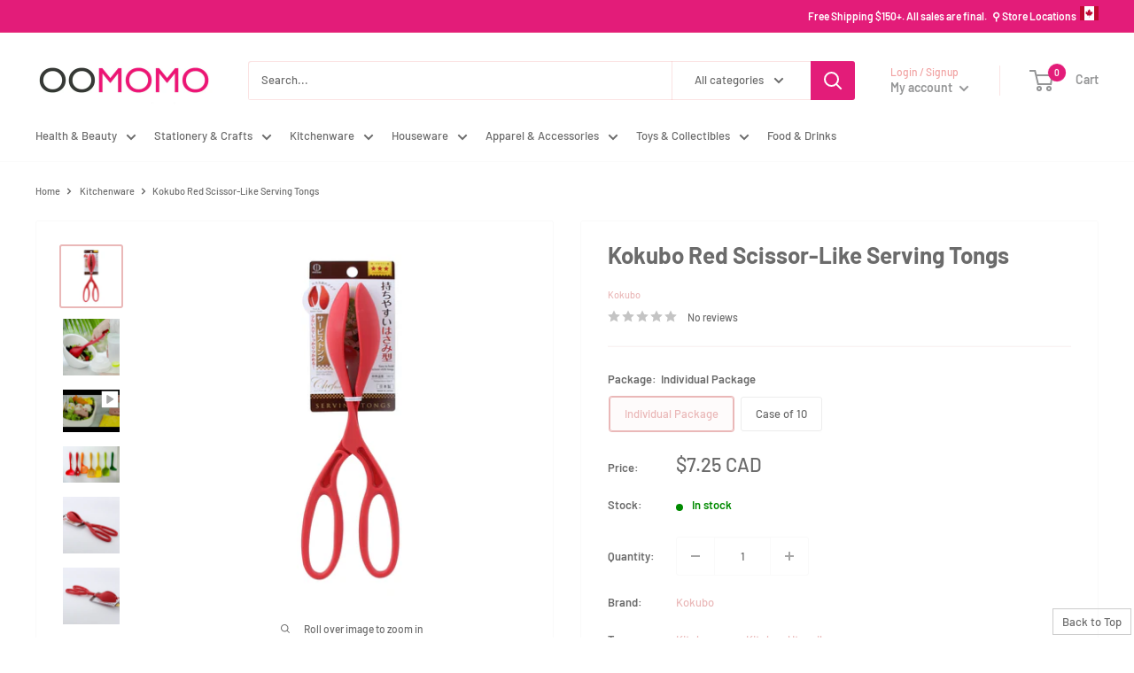

--- FILE ---
content_type: text/html; charset=utf-8
request_url: https://www.oomomostore.com/products/serving-tongs-for-serving-6x9-2x30-8cm-smcol-s-red-804276
body_size: 55005
content:
<!doctype html> 
<html class="no-js" lang="en">
  <head>
	<meta name="google-site-verification" content="MbL8HhYWl4LRKsJaTc7Jm0UhUUUOzI6UoIr0JyhUVq8" />
	<meta name="msvalidate.01" content="8C6CD2E30B3859CB57E0880F541630F3" />
<meta name="p:domain_verify" content="cf8f92226c02688cde7a22782ac538f3"/>
<meta name="facebook-domain-verification" content="twxi9jlav0fdy7md13dih3f9yybmvt" />
<meta name="facebook-domain-verification" content="lb02466rovq809z1k90dwhimy49jqy" />
    <meta charset="utf-8">
    <meta name="viewport" content="width=device-width, initial-scale=1.0, height=device-height, minimum-scale=1.0, maximum-scale=1.0">
    <meta name="theme-color" content="#eab8b8"><title>
        
        
        
        Kokubo Red Scissor-Like Serving Tongs | Kitchenware - Kitchen Utensils | Oomomo Canada</title><meta name="description" content="Shop Kokubo Red Serving Tongs at Oomomostore.com Nylon serving tongs that don&#39;t transfer heat easily to your hands. Comes in handy to handle appetizers, cheese, ice cubes, pastries, cake and even salads and other foods. Made in Japan. Comes in a red colour. Made in Japan."><link rel="canonical" href="https://www.oomomostore.com/products/serving-tongs-for-serving-6x9-2x30-8cm-smcol-s-red-804276"><link rel="shortcut icon" href="//www.oomomostore.com/cdn/shop/files/favicon_8904146e-6c82-479b-a170-b975453e0453_96x96.png?v=1700784224" type="image/png"><link rel="preload" as="style" href="//www.oomomostore.com/cdn/shop/t/45/assets/theme.css?v=75334174296549874001764893491">
    <link rel="preload" as="script" href="//www.oomomostore.com/cdn/shop/t/45/assets/theme.js?v=105912713054277104511752873771">

    <link rel="preconnect" href="https://cdn.shopify.com">
    <link rel="preconnect" href="https://fonts.shopifycdn.com">
    <link rel="dns-prefetch" href="https://productreviews.shopifycdn.com">
    <link rel="dns-prefetch" href="https://ajax.googleapis.com">
    <link rel="dns-prefetch" href="https://maps.googleapis.com">
    <link rel="dns-prefetch" href="https://maps.gstatic.com">

    <meta property="og:type" content="product">
  <meta property="og:title" content="Kokubo Red Scissor-Like Serving Tongs"><meta property="og:image" content="http://www.oomomostore.com/cdn/shop/products/4956810804276-1.jpg?v=1653508449">
    <meta property="og:image:secure_url" content="https://www.oomomostore.com/cdn/shop/products/4956810804276-1.jpg?v=1653508449">
    <meta property="og:image:width" content="3073">
    <meta property="og:image:height" content="3073"><meta property="product:price:amount" content="7.25">
  <meta property="product:price:currency" content="CAD"><meta property="og:description" content="Shop Kokubo Red Serving Tongs at Oomomostore.com Nylon serving tongs that don&#39;t transfer heat easily to your hands. Comes in handy to handle appetizers, cheese, ice cubes, pastries, cake and even salads and other foods. Made in Japan. Comes in a red colour. Made in Japan."><meta property="og:url" content="https://www.oomomostore.com/products/serving-tongs-for-serving-6x9-2x30-8cm-smcol-s-red-804276">
<meta property="og:site_name" content="Oomomo"><meta name="twitter:card" content="summary"><meta name="twitter:title" content="Kokubo Red Scissor-Like Serving Tongs">
  <meta name="twitter:description" content="Nylon serving tongs that don&#39;t transfer heat easily to your hands. Comes in handy to handle appetizers, cheese, ice cubes, pastries, cake and even salads and other foods. Made in Japan. Comes in a red colour. Made in Japan. 
Serving Tongs
For Serving
6x9.2x30.8cm
Red
">
  <meta name="twitter:image" content="https://www.oomomostore.com/cdn/shop/products/4956810804276-1_600x600_crop_center.jpg?v=1653508449">
    <link rel="preload" href="//www.oomomostore.com/cdn/fonts/barlow/barlow_n7.691d1d11f150e857dcbc1c10ef03d825bc378d81.woff2" as="font" type="font/woff2" crossorigin><link rel="preload" href="//www.oomomostore.com/cdn/fonts/barlow/barlow_n5.a193a1990790eba0cc5cca569d23799830e90f07.woff2" as="font" type="font/woff2" crossorigin><style>
  @font-face {
  font-family: Barlow;
  font-weight: 700;
  font-style: normal;
  font-display: swap;
  src: url("//www.oomomostore.com/cdn/fonts/barlow/barlow_n7.691d1d11f150e857dcbc1c10ef03d825bc378d81.woff2") format("woff2"),
       url("//www.oomomostore.com/cdn/fonts/barlow/barlow_n7.4fdbb1cb7da0e2c2f88492243ffa2b4f91924840.woff") format("woff");
}

  @font-face {
  font-family: Barlow;
  font-weight: 500;
  font-style: normal;
  font-display: swap;
  src: url("//www.oomomostore.com/cdn/fonts/barlow/barlow_n5.a193a1990790eba0cc5cca569d23799830e90f07.woff2") format("woff2"),
       url("//www.oomomostore.com/cdn/fonts/barlow/barlow_n5.ae31c82169b1dc0715609b8cc6a610b917808358.woff") format("woff");
}

@font-face {
  font-family: Barlow;
  font-weight: 600;
  font-style: normal;
  font-display: swap;
  src: url("//www.oomomostore.com/cdn/fonts/barlow/barlow_n6.329f582a81f63f125e63c20a5a80ae9477df68e1.woff2") format("woff2"),
       url("//www.oomomostore.com/cdn/fonts/barlow/barlow_n6.0163402e36247bcb8b02716880d0b39568412e9e.woff") format("woff");
}

@font-face {
  font-family: Barlow;
  font-weight: 700;
  font-style: italic;
  font-display: swap;
  src: url("//www.oomomostore.com/cdn/fonts/barlow/barlow_i7.50e19d6cc2ba5146fa437a5a7443c76d5d730103.woff2") format("woff2"),
       url("//www.oomomostore.com/cdn/fonts/barlow/barlow_i7.47e9f98f1b094d912e6fd631cc3fe93d9f40964f.woff") format("woff");
}


  @font-face {
  font-family: Barlow;
  font-weight: 700;
  font-style: normal;
  font-display: swap;
  src: url("//www.oomomostore.com/cdn/fonts/barlow/barlow_n7.691d1d11f150e857dcbc1c10ef03d825bc378d81.woff2") format("woff2"),
       url("//www.oomomostore.com/cdn/fonts/barlow/barlow_n7.4fdbb1cb7da0e2c2f88492243ffa2b4f91924840.woff") format("woff");
}

  @font-face {
  font-family: Barlow;
  font-weight: 500;
  font-style: italic;
  font-display: swap;
  src: url("//www.oomomostore.com/cdn/fonts/barlow/barlow_i5.714d58286997b65cd479af615cfa9bb0a117a573.woff2") format("woff2"),
       url("//www.oomomostore.com/cdn/fonts/barlow/barlow_i5.0120f77e6447d3b5df4bbec8ad8c2d029d87fb21.woff") format("woff");
}

  @font-face {
  font-family: Barlow;
  font-weight: 700;
  font-style: italic;
  font-display: swap;
  src: url("//www.oomomostore.com/cdn/fonts/barlow/barlow_i7.50e19d6cc2ba5146fa437a5a7443c76d5d730103.woff2") format("woff2"),
       url("//www.oomomostore.com/cdn/fonts/barlow/barlow_i7.47e9f98f1b094d912e6fd631cc3fe93d9f40964f.woff") format("woff");
}


  :root {
    --default-text-font-size : 15px;
    --base-text-font-size    : 13px;
    --heading-font-family    : Barlow, sans-serif;
    --heading-font-weight    : 700;
    --heading-font-style     : normal;
    --text-font-family       : Barlow, sans-serif;
    --text-font-weight       : 500;
    --text-font-style        : normal;
    --text-font-bolder-weight: 600;
    --text-link-decoration   : underline;

    --text-color               : #6b6b6b;
    --text-color-rgb           : 107, 107, 107;
    --heading-color            : #6b6b6b;
    --border-color             : #fafafa;
    --border-color-rgb         : 250, 250, 250;
    --form-border-color        : #ededed;
    --accent-color             : #eab8b8;
    --accent-color-rgb         : 234, 184, 184;
    --link-color               : #f1a2a2;
    --link-color-hover         : #e76060;
    --background               : #ffffff;
    --secondary-background     : #ffffff;
    --secondary-background-rgb : 255, 255, 255;
    --accent-background        : rgba(234, 184, 184, 0.08);

    --input-background: #ffffff;

    --error-color       : #e31c79;
    --error-background  : rgba(227, 28, 121, 0.07);
    --success-color     : #f1a2a2;
    --success-background: rgba(241, 162, 162, 0.11);

    --primary-button-background      : #373a36;
    --primary-button-background-rgb  : 55, 58, 54;
    --primary-button-text-color      : #ffffff;
    --secondary-button-background    : #373a36;
    --secondary-button-background-rgb: 55, 58, 54;
    --secondary-button-text-color    : #ffffff;

    --header-background      : #ffffff;
    --header-text-color      : #959697;
    --header-light-text-color: #f1a2a2;
    --header-border-color    : rgba(241, 162, 162, 0.3);
    --header-accent-color    : #e31c79;

    --footer-background-color:    #fafafa;
    --footer-heading-text-color:  #373a36;
    --footer-body-text-color:     #6b6b6b;
    --footer-body-text-color-rgb: 107, 107, 107;
    --footer-accent-color:        #e31c79;
    --footer-accent-color-rgb:    227, 28, 121;
    --footer-border:              none;
    
    --flickity-arrow-color: #c7c7c7;--product-on-sale-accent           : #f1a2a2;
    --product-on-sale-accent-rgb       : 241, 162, 162;
    --product-on-sale-color            : #000000;
    --product-in-stock-color           : #008a00;
    --product-low-stock-color          : #e4d57d;
    --product-sold-out-color           : #c4c4c4;
    --product-custom-label-1-background: #eab8b8;
    --product-custom-label-1-color     : #000000;
    --product-custom-label-2-background: #e4d57d;
    --product-custom-label-2-color     : #000000;
    --product-review-star-color        : #e4d57d;

    --mobile-container-gutter : 20px;
    --desktop-container-gutter: 40px;

    /* Shopify related variables */
    --payment-terms-background-color: #ffffff;
  }
</style>

<script>
  // IE11 does not have support for CSS variables, so we have to polyfill them
  if (!(((window || {}).CSS || {}).supports && window.CSS.supports('(--a: 0)'))) {
    const script = document.createElement('script');
    script.type = 'text/javascript';
    script.src = 'https://cdn.jsdelivr.net/npm/css-vars-ponyfill@2';
    script.onload = function() {
      cssVars({});
    };

    document.getElementsByTagName('head')[0].appendChild(script);
  }
</script>


    <script>window.performance && window.performance.mark && window.performance.mark('shopify.content_for_header.start');</script><meta name="google-site-verification" content="MbL8HhYWl4LRKsJaTc7Jm0UhUUUOzI6UoIr0JyhUVq8">
<meta name="facebook-domain-verification" content="hmbniqay6m24yfs2ffptajq9bu60l0">
<meta id="shopify-digital-wallet" name="shopify-digital-wallet" content="/36026646667/digital_wallets/dialog">
<link rel="alternate" type="application/json+oembed" href="https://www.oomomostore.com/products/serving-tongs-for-serving-6x9-2x30-8cm-smcol-s-red-804276.oembed">
<script async="async" src="/checkouts/internal/preloads.js?locale=en-CA"></script>
<script id="shopify-features" type="application/json">{"accessToken":"6cf78196a698ca0e4d74b2211e7ef8aa","betas":["rich-media-storefront-analytics"],"domain":"www.oomomostore.com","predictiveSearch":true,"shopId":36026646667,"locale":"en"}</script>
<script>var Shopify = Shopify || {};
Shopify.shop = "oomomo-store.myshopify.com";
Shopify.locale = "en";
Shopify.currency = {"active":"CAD","rate":"1.0"};
Shopify.country = "CA";
Shopify.theme = {"name":" Warehouse - 2026","id":153962250480,"schema_name":"Warehouse","schema_version":"2.6.5","theme_store_id":null,"role":"main"};
Shopify.theme.handle = "null";
Shopify.theme.style = {"id":null,"handle":null};
Shopify.cdnHost = "www.oomomostore.com/cdn";
Shopify.routes = Shopify.routes || {};
Shopify.routes.root = "/";</script>
<script type="module">!function(o){(o.Shopify=o.Shopify||{}).modules=!0}(window);</script>
<script>!function(o){function n(){var o=[];function n(){o.push(Array.prototype.slice.apply(arguments))}return n.q=o,n}var t=o.Shopify=o.Shopify||{};t.loadFeatures=n(),t.autoloadFeatures=n()}(window);</script>
<script id="shop-js-analytics" type="application/json">{"pageType":"product"}</script>
<script defer="defer" async type="module" src="//www.oomomostore.com/cdn/shopifycloud/shop-js/modules/v2/client.init-shop-cart-sync_BN7fPSNr.en.esm.js"></script>
<script defer="defer" async type="module" src="//www.oomomostore.com/cdn/shopifycloud/shop-js/modules/v2/chunk.common_Cbph3Kss.esm.js"></script>
<script defer="defer" async type="module" src="//www.oomomostore.com/cdn/shopifycloud/shop-js/modules/v2/chunk.modal_DKumMAJ1.esm.js"></script>
<script type="module">
  await import("//www.oomomostore.com/cdn/shopifycloud/shop-js/modules/v2/client.init-shop-cart-sync_BN7fPSNr.en.esm.js");
await import("//www.oomomostore.com/cdn/shopifycloud/shop-js/modules/v2/chunk.common_Cbph3Kss.esm.js");
await import("//www.oomomostore.com/cdn/shopifycloud/shop-js/modules/v2/chunk.modal_DKumMAJ1.esm.js");

  window.Shopify.SignInWithShop?.initShopCartSync?.({"fedCMEnabled":true,"windoidEnabled":true});

</script>
<script>(function() {
  var isLoaded = false;
  function asyncLoad() {
    if (isLoaded) return;
    isLoaded = true;
    var urls = ["\/\/cdn.shopify.com\/proxy\/ae0f35500f13242cc05173ce1ba336720655e31400fdfa3068b477fc9d789299\/bingshoppingtool-t2app-prod.trafficmanager.net\/uet\/tracking_script?shop=oomomo-store.myshopify.com\u0026sp-cache-control=cHVibGljLCBtYXgtYWdlPTkwMA"];
    for (var i = 0; i < urls.length; i++) {
      var s = document.createElement('script');
      s.type = 'text/javascript';
      s.async = true;
      s.src = urls[i];
      var x = document.getElementsByTagName('script')[0];
      x.parentNode.insertBefore(s, x);
    }
  };
  if(window.attachEvent) {
    window.attachEvent('onload', asyncLoad);
  } else {
    window.addEventListener('load', asyncLoad, false);
  }
})();</script>
<script id="__st">var __st={"a":36026646667,"offset":-28800,"reqid":"ad0b7b98-c5e4-4b0e-86fa-31731b462a1a-1769982539","pageurl":"www.oomomostore.com\/products\/serving-tongs-for-serving-6x9-2x30-8cm-smcol-s-red-804276","u":"9016615107af","p":"product","rtyp":"product","rid":7974485917936};</script>
<script>window.ShopifyPaypalV4VisibilityTracking = true;</script>
<script id="captcha-bootstrap">!function(){'use strict';const t='contact',e='account',n='new_comment',o=[[t,t],['blogs',n],['comments',n],[t,'customer']],c=[[e,'customer_login'],[e,'guest_login'],[e,'recover_customer_password'],[e,'create_customer']],r=t=>t.map((([t,e])=>`form[action*='/${t}']:not([data-nocaptcha='true']) input[name='form_type'][value='${e}']`)).join(','),a=t=>()=>t?[...document.querySelectorAll(t)].map((t=>t.form)):[];function s(){const t=[...o],e=r(t);return a(e)}const i='password',u='form_key',d=['recaptcha-v3-token','g-recaptcha-response','h-captcha-response',i],f=()=>{try{return window.sessionStorage}catch{return}},m='__shopify_v',_=t=>t.elements[u];function p(t,e,n=!1){try{const o=window.sessionStorage,c=JSON.parse(o.getItem(e)),{data:r}=function(t){const{data:e,action:n}=t;return t[m]||n?{data:e,action:n}:{data:t,action:n}}(c);for(const[e,n]of Object.entries(r))t.elements[e]&&(t.elements[e].value=n);n&&o.removeItem(e)}catch(o){console.error('form repopulation failed',{error:o})}}const l='form_type',E='cptcha';function T(t){t.dataset[E]=!0}const w=window,h=w.document,L='Shopify',v='ce_forms',y='captcha';let A=!1;((t,e)=>{const n=(g='f06e6c50-85a8-45c8-87d0-21a2b65856fe',I='https://cdn.shopify.com/shopifycloud/storefront-forms-hcaptcha/ce_storefront_forms_captcha_hcaptcha.v1.5.2.iife.js',D={infoText:'Protected by hCaptcha',privacyText:'Privacy',termsText:'Terms'},(t,e,n)=>{const o=w[L][v],c=o.bindForm;if(c)return c(t,g,e,D).then(n);var r;o.q.push([[t,g,e,D],n]),r=I,A||(h.body.append(Object.assign(h.createElement('script'),{id:'captcha-provider',async:!0,src:r})),A=!0)});var g,I,D;w[L]=w[L]||{},w[L][v]=w[L][v]||{},w[L][v].q=[],w[L][y]=w[L][y]||{},w[L][y].protect=function(t,e){n(t,void 0,e),T(t)},Object.freeze(w[L][y]),function(t,e,n,w,h,L){const[v,y,A,g]=function(t,e,n){const i=e?o:[],u=t?c:[],d=[...i,...u],f=r(d),m=r(i),_=r(d.filter((([t,e])=>n.includes(e))));return[a(f),a(m),a(_),s()]}(w,h,L),I=t=>{const e=t.target;return e instanceof HTMLFormElement?e:e&&e.form},D=t=>v().includes(t);t.addEventListener('submit',(t=>{const e=I(t);if(!e)return;const n=D(e)&&!e.dataset.hcaptchaBound&&!e.dataset.recaptchaBound,o=_(e),c=g().includes(e)&&(!o||!o.value);(n||c)&&t.preventDefault(),c&&!n&&(function(t){try{if(!f())return;!function(t){const e=f();if(!e)return;const n=_(t);if(!n)return;const o=n.value;o&&e.removeItem(o)}(t);const e=Array.from(Array(32),(()=>Math.random().toString(36)[2])).join('');!function(t,e){_(t)||t.append(Object.assign(document.createElement('input'),{type:'hidden',name:u})),t.elements[u].value=e}(t,e),function(t,e){const n=f();if(!n)return;const o=[...t.querySelectorAll(`input[type='${i}']`)].map((({name:t})=>t)),c=[...d,...o],r={};for(const[a,s]of new FormData(t).entries())c.includes(a)||(r[a]=s);n.setItem(e,JSON.stringify({[m]:1,action:t.action,data:r}))}(t,e)}catch(e){console.error('failed to persist form',e)}}(e),e.submit())}));const S=(t,e)=>{t&&!t.dataset[E]&&(n(t,e.some((e=>e===t))),T(t))};for(const o of['focusin','change'])t.addEventListener(o,(t=>{const e=I(t);D(e)&&S(e,y())}));const B=e.get('form_key'),M=e.get(l),P=B&&M;t.addEventListener('DOMContentLoaded',(()=>{const t=y();if(P)for(const e of t)e.elements[l].value===M&&p(e,B);[...new Set([...A(),...v().filter((t=>'true'===t.dataset.shopifyCaptcha))])].forEach((e=>S(e,t)))}))}(h,new URLSearchParams(w.location.search),n,t,e,['guest_login'])})(!1,!0)}();</script>
<script integrity="sha256-4kQ18oKyAcykRKYeNunJcIwy7WH5gtpwJnB7kiuLZ1E=" data-source-attribution="shopify.loadfeatures" defer="defer" src="//www.oomomostore.com/cdn/shopifycloud/storefront/assets/storefront/load_feature-a0a9edcb.js" crossorigin="anonymous"></script>
<script data-source-attribution="shopify.dynamic_checkout.dynamic.init">var Shopify=Shopify||{};Shopify.PaymentButton=Shopify.PaymentButton||{isStorefrontPortableWallets:!0,init:function(){window.Shopify.PaymentButton.init=function(){};var t=document.createElement("script");t.src="https://www.oomomostore.com/cdn/shopifycloud/portable-wallets/latest/portable-wallets.en.js",t.type="module",document.head.appendChild(t)}};
</script>
<script data-source-attribution="shopify.dynamic_checkout.buyer_consent">
  function portableWalletsHideBuyerConsent(e){var t=document.getElementById("shopify-buyer-consent"),n=document.getElementById("shopify-subscription-policy-button");t&&n&&(t.classList.add("hidden"),t.setAttribute("aria-hidden","true"),n.removeEventListener("click",e))}function portableWalletsShowBuyerConsent(e){var t=document.getElementById("shopify-buyer-consent"),n=document.getElementById("shopify-subscription-policy-button");t&&n&&(t.classList.remove("hidden"),t.removeAttribute("aria-hidden"),n.addEventListener("click",e))}window.Shopify?.PaymentButton&&(window.Shopify.PaymentButton.hideBuyerConsent=portableWalletsHideBuyerConsent,window.Shopify.PaymentButton.showBuyerConsent=portableWalletsShowBuyerConsent);
</script>
<script data-source-attribution="shopify.dynamic_checkout.cart.bootstrap">document.addEventListener("DOMContentLoaded",(function(){function t(){return document.querySelector("shopify-accelerated-checkout-cart, shopify-accelerated-checkout")}if(t())Shopify.PaymentButton.init();else{new MutationObserver((function(e,n){t()&&(Shopify.PaymentButton.init(),n.disconnect())})).observe(document.body,{childList:!0,subtree:!0})}}));
</script>

<script>window.performance && window.performance.mark && window.performance.mark('shopify.content_for_header.end');</script>

    <link rel="stylesheet" href="//www.oomomostore.com/cdn/shop/t/45/assets/theme.css?v=75334174296549874001764893491">

    
  <script type="application/ld+json">
  {
    "@context": "http://schema.org",
    "@type": "Product",
    "offers": [{
          "@type": "Offer",
          "name": "Individual Package",
          "availability":"https://schema.org/InStock",
          "price": 7.25,
          "priceCurrency": "CAD",
          "priceValidUntil": "2026-02-11","sku": "4956810804276","url": "/products/serving-tongs-for-serving-6x9-2x30-8cm-smcol-s-red-804276?variant=44151455711472"
        },
{
          "@type": "Offer",
          "name": "Case of 10",
          "availability":"https://schema.org/InStock",
          "price": 72.5,
          "priceCurrency": "CAD",
          "priceValidUntil": "2026-02-11","sku": "4956810804276-10","url": "/products/serving-tongs-for-serving-6x9-2x30-8cm-smcol-s-red-804276?variant=44151455744240"
        }
],
      "gtin13": "4956810804276",
      "productId": "4956810804276",
    "brand": {
      "name": "Oomomo"
    },
    "name": "Kokubo Red Scissor-Like Serving Tongs",
    "description": "Nylon serving tongs that don't transfer heat easily to your hands. Comes in handy to handle appetizers, cheese, ice cubes, pastries, cake and even salads and other foods. Made in Japan. Comes in a red colour. Made in Japan. \nServing Tongs\nFor Serving\n6x9.2x30.8cm\nRed\n",
    "category": "Kitchenware",
    "url": "/products/serving-tongs-for-serving-6x9-2x30-8cm-smcol-s-red-804276",
    "sku": "4956810804276",
    "image": {
      "@type": "ImageObject",
      "url": "https://www.oomomostore.com/cdn/shop/products/4956810804276-1_1024x.jpg?v=1653508449",
      "image": "https://www.oomomostore.com/cdn/shop/products/4956810804276-1_1024x.jpg?v=1653508449",
      "name": "Kokubo Red Serving Tongs ",
      "width": "1024",
      "height": "1024"
    }
  }
  </script>



  <script type="application/ld+json">
  {
    "@context": "http://schema.org",
    "@type": "BreadcrumbList",
  "itemListElement": [{
      "@type": "ListItem",
      "position": 1,
      "name": "Home",
      "item": "https://www.oomomostore.com"
    },{
          "@type": "ListItem",
          "position": 2,
          "name": "Kokubo Red Scissor-Like Serving Tongs",
          "item": "https://www.oomomostore.com/products/serving-tongs-for-serving-6x9-2x30-8cm-smcol-s-red-804276"
        }]
  }
  </script>


    <script>
      // This allows to expose several variables to the global scope, to be used in scripts
      window.theme = {
        pageType: "product",
        cartCount: 0,
        moneyFormat: "${{amount}}",
        moneyWithCurrencyFormat: "${{amount}} CAD",
        currencyCodeEnabled: true,
        showDiscount: true,
        discountMode: "percentage",
        searchMode: "product",
        searchUnavailableProducts: "hide",
        cartType: "message"
      };

      window.routes = {
        rootUrl: "\/",
        rootUrlWithoutSlash: '',
        cartUrl: "\/cart",
        cartAddUrl: "\/cart\/add",
        cartChangeUrl: "\/cart\/change",
        searchUrl: "\/search",
        productRecommendationsUrl: "\/recommendations\/products"
      };

      window.languages = {
        productRegularPrice: "Regular price",
        productSalePrice: "Sale price",
        collectionOnSaleLabel: "Save {{savings}}",
        productFormUnavailable: "Unavailable",
        productFormAddToCart: "Add to cart",
        productFormSoldOut: "Sold out",
        productAdded: "Product has been added to your cart",
        productAddedShort: "Added!",
        shippingEstimatorNoResults: "No shipping could be found for your address.",
        shippingEstimatorOneResult: "There is one shipping rate for your address:",
        shippingEstimatorMultipleResults: "There are {{count}} shipping rates for your address:",
        shippingEstimatorErrors: "There are some errors:"
      };

      window.lazySizesConfig = {
        loadHidden: false,
        hFac: 0.8,
        expFactor: 3,
        customMedia: {
          '--phone': '(max-width: 640px)',
          '--tablet': '(min-width: 641px) and (max-width: 1023px)',
          '--lap': '(min-width: 1024px)'
        }
      };

      document.documentElement.className = document.documentElement.className.replace('no-js', 'js');
    </script><script src="//www.oomomostore.com/cdn/shop/t/45/assets/theme.js?v=105912713054277104511752873771" defer></script>
    <script src="//www.oomomostore.com/cdn/shop/t/45/assets/custom.js?v=102476495355921946141752873771" defer></script><script>
        (function () {
          window.onpageshow = function() {
            // We force re-freshing the cart content onpageshow, as most browsers will serve a cache copy when hitting the
            // back button, which cause staled data
            document.documentElement.dispatchEvent(new CustomEvent('cart:refresh', {
              bubbles: true,
              detail: {scrollToTop: false}
            }));
          };
        })();
      </script><script>(function(w,d,t,r,u){var f,n,i;w[u]=w[u]||[],f=function(){var o={ti:"27022045", enableAutoSpaTracking: true};o.q=w[u],w[u]=new UET(o),w[u].push("pageLoad")},n=d.createElement(t),n.src=r,n.async=1,n.onload=n.onreadystatechange=function(){var s=this.readyState;s&&s!=="loaded"&&s!=="complete"||(f(),n.onload=n.onreadystatechange=null)},i=d.getElementsByTagName(t)[0],i.parentNode.insertBefore(n,i)})(window,document,"script","//bat.bing.com/bat.js","uetq");</script>
  <!-- Google tag (gtag.js) -->
    <script async src="https://www.googletagmanager.com/gtag/js?id=G-K96RWG1P63"></script><script>window.dataLayer = window.dataLayer || [];  function gtag(){dataLayer.push(arguments);}  gtag('js', new Date());  gtag('config', 'G-K96RWG1P63');</script>
    <script>window.dataLayer = window.dataLayer || [];  function gtag(){dataLayer.push(arguments);}  gtag('js', new Date());  gtag('config', 'AW-769695170');</script>
  <!-- /collections/all -->   
    <script>if (window.location.pathname === "/collections/all") {window.location.replace("/collections/home-essentials");} </script>

  <!-- BEGIN app block: shopify://apps/zapiet-pickup-delivery/blocks/app-embed/5599aff0-8af1-473a-a372-ecd72a32b4d5 -->









    <style>#storePickupApp .locations .location.active {
	 background: #eee;
	 color: deeppink !important;
}
#storePickupApp .checkoutMethodContainer .locations {
	 max-height: 1000px !important; 
}


/*
location_214187
location_214188
location_127805 
location_112730
location_127809
location_120826


#storePickupApp div#location_127805 .moreInformationLink, 
#storePickupApp div#location_112730 .moreInformationLink, 
#storePickupApp div#location_127809 .moreInformationLink, 
#storePickupApp div#location_120826 .moreInformationLink {
    display:none !important; 
}*/</style>




<script type="text/javascript">
    var zapietTranslations = {};

    window.ZapietMethods = {"pickup":{"active":true,"enabled":true,"name":"Pickup","sort":0,"status":{"condition":"price","operator":"morethan","value":1000,"enabled":true,"product_conditions":{"enabled":false,"value":"Workshop Only","enable":true,"property":"tags","hide_button":false}},"button":{"type":"default","default":"https:\/\/zapiet.s3.us-west-2.amazonaws.com\/images\/wKuWZm9NpJjX9wXLHnCYgLzmeqZ9lvvhuN6gcI8I.jpeg","hover":"","active":"https:\/\/zapiet.s3.us-west-2.amazonaws.com\/images\/w2UeRexd1mhgHVOIYRQL314uBYQkyh8z45N4LH41.png"}},"delivery":{"active":false,"enabled":true,"name":"Delivery","sort":1,"status":{"condition":"price","operator":"morethan","value":0,"enabled":true,"product_conditions":{"enabled":true,"value":"Shipping Available","enable":true,"property":"tags","hide_button":false}},"button":{"type":"default","default":null,"hover":"","active":null}},"shipping":{"active":false,"enabled":true,"name":"Shipping","sort":2,"status":{"condition":"price","operator":"morethan","value":0,"enabled":true,"product_conditions":{"enabled":true,"value":"Shipping Available","enable":true,"property":"tags","hide_button":false}},"button":{"type":"default","default":null,"hover":"","active":null}}}
    window.ZapietEvent = {
        listen: function(eventKey, callback) {
            if (!this.listeners) {
                this.listeners = [];
            }
            this.listeners.push({
                eventKey: eventKey,
                callback: callback
            });
        },
    };

    

    
        
        var language_settings = {"enable_app":true,"enable_geo_search_for_pickups":false,"pickup_region_filter_enabled":false,"pickup_region_filter_field":null,"currency":"CAD","weight_format":"lb","pickup.enable_map":false,"delivery_validation_method":"partial_postcode_matching","base_country_name":"Canada","base_country_code":"CA","method_display_style":"default","default_method_display_style":"modern","date_format":"l, F j, Y","time_format":"h:i A","week_day_start":"Sun","pickup_address_format":"<span class=\"name\"><strong>{{company_name}}</strong></span><span class=\"address\">{{address_line_1}}<br />{{city}},{{region}}, {{postal_code}}</span><span class=\"distance\">{{distance}}</span>{{more_information}}","rates_enabled":true,"payment_customization_enabled":false,"distance_format":"km","enable_delivery_address_autocompletion":false,"enable_delivery_current_location":false,"enable_pickup_address_autocompletion":false,"pickup_date_picker_enabled":true,"pickup_time_picker_enabled":true,"delivery_note_enabled":false,"delivery_note_required":false,"delivery_date_picker_enabled":false,"delivery_time_picker_enabled":false,"shipping.date_picker_enabled":false,"delivery_validate_cart":false,"pickup_validate_cart":false,"gmak":"QUl6YVN5QlNwcHBZcVA3dnFHTjA5VkhhNzg0bDM0UzVQbnNpSHRn","enable_checkout_locale":true,"enable_checkout_url":true,"disable_widget_for_digital_items":true,"disable_widget_for_product_handles":"gift-card","colors":{"widget_active_background_color":null,"widget_active_border_color":null,"widget_active_icon_color":"#E31C79","widget_active_text_color":"#E31C79","widget_inactive_background_color":null,"widget_inactive_border_color":null,"widget_inactive_icon_color":null,"widget_inactive_text_color":null},"delivery_validator":{"enabled":false,"show_on_page_load":true,"sticky":true},"checkout":{"delivery":{"discount_code":null,"prepopulate_shipping_address":true,"preselect_first_available_time":true},"pickup":{"discount_code":null,"prepopulate_shipping_address":true,"customer_phone_required":false,"preselect_first_location":true,"preselect_first_available_time":true},"shipping":{"discount_code":null}},"day_name_attribute_enabled":false,"methods":{"pickup":{"active":true,"enabled":true,"name":"Pickup","sort":0,"status":{"condition":"price","operator":"morethan","value":1000,"enabled":true,"product_conditions":{"enabled":false,"value":"Workshop Only","enable":true,"property":"tags","hide_button":false}},"button":{"type":"default","default":"https://zapiet.s3.us-west-2.amazonaws.com/images/wKuWZm9NpJjX9wXLHnCYgLzmeqZ9lvvhuN6gcI8I.jpeg","hover":"","active":"https://zapiet.s3.us-west-2.amazonaws.com/images/w2UeRexd1mhgHVOIYRQL314uBYQkyh8z45N4LH41.png"}},"delivery":{"active":false,"enabled":true,"name":"Delivery","sort":1,"status":{"condition":"price","operator":"morethan","value":0,"enabled":true,"product_conditions":{"enabled":true,"value":"Shipping Available","enable":true,"property":"tags","hide_button":false}},"button":{"type":"default","default":null,"hover":"","active":null}},"shipping":{"active":false,"enabled":true,"name":"Shipping","sort":2,"status":{"condition":"price","operator":"morethan","value":0,"enabled":true,"product_conditions":{"enabled":true,"value":"Shipping Available","enable":true,"property":"tags","hide_button":false}},"button":{"type":"default","default":null,"hover":"","active":null}}},"translations":{"methods":{"shipping":"Shipping","pickup":"Pickups","delivery":"Delivery"},"calendar":{"january":"January","february":"February","march":"March","april":"April","may":"May","june":"June","july":"July","august":"August","september":"September","october":"October","november":"November","december":"December","sunday":"Sun","monday":"Mon","tuesday":"Tue","wednesday":"Wed","thursday":"Thu","friday":"Fri","saturday":"Sat","today":"","close":"","labelMonthNext":"Next month","labelMonthPrev":"Previous month","labelMonthSelect":"Select a month","labelYearSelect":"Select a year","and":"and","between":"between"},"pickup":{"checkout_button":"Checkout","location_label":"Choose a location.","could_not_find_location":"Sorry, we could not find your location.","datepicker_label":"Choose a date and time.","datepicker_placeholder":"Choose a date and time.","date_time_output":"{{DATE}} at {{TIME}}","location_placeholder":"Enter your postal code ...","filter_by_region_placeholder":"Filter by state/province","heading":"Store Pickup","note":"","max_order_total":"Maximum order value for pickup is $10.00","max_order_weight":"Maximum order weight for pickup is {{ weight }}","min_order_total":"Minimum order value for pickup is $10.00","min_order_weight":"Minimum order weight for pickup is {{ weight }}","more_information":"More information","no_date_time_selected":"Please select a date & time.","no_locations_found":"Sorry, pickup is not available for your selected items.","no_locations_region":"Sorry, pickup is not available in your region.","cart_eligibility_error":"Sorry, pickup is not available for your selected items.","method_not_available":"Not available","opening_hours":"Opening hours","locations_found":"Please select a pickup location:","preselect_first_available_time":"Select a time","dates_not_available":"Sorry, your selected items are not currently available for pickup.","location_error":"Please select a pickup location.","checkout_error":"Please select a date and time for pickup."},"delivery":{"checkout_button":"Checkout","could_not_find_location":"Sorry, we could not find your location.","datepicker_label":"Choose a date and time.","datepicker_placeholder":"Choose a date and time.","date_time_output":"{{DATE}} between {{SLOT_START_TIME}} and {{SLOT_END_TIME}}","delivery_note_label":"Please enter delivery instructions (optional)","delivery_validator_button_label":"Go","delivery_validator_eligible_button_label":"Continue shopping","delivery_validator_eligible_button_link":"#","delivery_validator_eligible_content":"To start shopping just click the button below","delivery_validator_eligible_heading":"Great, we deliver to your area!","delivery_validator_error_button_label":"Continue shopping","delivery_validator_error_button_link":"#","delivery_validator_error_content":"Sorry, it looks like we have encountered an unexpected error. Please try again.","delivery_validator_error_heading":"An error occured","delivery_validator_not_eligible_button_label":"Continue shopping","delivery_validator_not_eligible_button_link":"#","delivery_validator_not_eligible_content":"You are more then welcome to continue browsing our store","delivery_validator_not_eligible_heading":"Sorry, we do not deliver to your area","delivery_validator_placeholder":"Enter your postal code ...","delivery_validator_prelude":"Do we deliver?","available":"Great! You are eligible for delivery.","heading":"Local Delivery","note":"Local Delivery is only available in the Greater Toronto Area.  Enter your postal code and click 🔎 to check if you are eligible for local delivery:","max_order_total":"Maximum order value for delivery is $0.00","max_order_weight":"Maximum order weight for delivery is {{ weight }}","min_order_total":"Minimum order value for delivery is $0.00","min_order_weight":"Minimum order weight for delivery is {{ weight }}","delivery_note_error":"Please enter delivery instructions","no_date_time_selected":"Please select a date & time for delivery.","cart_eligibility_error":"Sorry, delivery is not available for your selected items.","method_not_available":"Not available","delivery_note_label_required":"Please enter delivery instructions (required)","location_placeholder":"Enter your postal code ...","preselect_first_available_time":"Select a time","not_available":"Sorry, delivery is not available in your area.","dates_not_available":"Sorry, your selected items are not currently available for delivery.","checkout_error":"Please enter a valid zipcode and select your preferred date and time for delivery."},"shipping":{"checkout_button":"Checkout","datepicker_placeholder":"Choose a date.","heading":"Shipping","note":"Please click the checkout button to continue.","max_order_total":"Maximum order value for shipping is $0.00","max_order_weight":"Maximum order weight for shipping is {{ weight }}","min_order_total":"Minimum order value for shipping is $0.00","min_order_weight":"Minimum order weight for shipping is {{ weight }}","cart_eligibility_error":"Sorry, shipping is not available for some items. Remove items not eligible for shipping to continue.","method_not_available":"Not available","checkout_error":"Please choose a date for shipping."},"widget":{"zapiet_id_error":"There was a problem adding the Zapiet ID to your cart","attributes_error":"There was a problem adding the attributes to your cart","no_delivery_options_available":"No delivery options are available for your products","sms_consent":"I would like to receive SMS notifications about my order updates.","no_checkout_method_error":"Please select a delivery option","daily_limits_modal_title":"Some items in your cart are unavailable for the selected date.","daily_limits_modal_description":"Select a different date or adjust your cart.","daily_limits_modal_close_button":"Review products","daily_limits_modal_change_date_button":"Change date","daily_limits_modal_out_of_stock_label":"Out of stock","daily_limits_modal_only_left_label":"Only {{ quantity }} left"},"order_status":{"pickup_details_heading":"Pickup details","pickup_details_text":"Your order will be ready for collection at our {{ Pickup-Location-Company }} location{% if Pickup-Date %} on {{ Pickup-Date | date: \"%A, %d %B\" }}{% if Pickup-Time %} at {{ Pickup-Time }}{% endif %}{% endif %}","delivery_details_heading":"Delivery details","delivery_details_text":"Your order will be delivered locally by our team{% if Delivery-Date %} on the {{ Delivery-Date | date: \"%A, %d %B\" }}{% if Delivery-Time %} between {{ Delivery-Time }}{% endif %}{% endif %}","shipping_details_heading":"Shipping details","shipping_details_text":"Your order will arrive soon{% if Shipping-Date %} on the {{ Shipping-Date | date: \"%A, %d %B\" }}{% endif %}"},"product_widget":{"title":"Delivery and pickup options:","pickup_at":"Pickup at {{ location }}","ready_for_collection":"Ready for collection from","on":"on","view_all_stores":"View all stores","pickup_not_available_item":"Pickup not available for this item","delivery_not_available_location":"Delivery not available for {{ postal_code }}","delivered_by":"Delivered by {{ date }}","delivered_today":"Delivered today","change":"Change","tomorrow":"tomorrow","today":"today","delivery_to":"Delivery to {{ postal_code }}","showing_options_for":"Showing options for {{ postal_code }}","modal_heading":"Select a store for pickup","modal_subheading":"Showing stores near {{ postal_code }}","show_opening_hours":"Show opening hours","hide_opening_hours":"Hide opening hours","closed":"Closed","input_placeholder":"Enter your postal code","input_button":"Check","input_error":"Add a postal code to check available delivery and pickup options.","pickup_available":"Pickup available","not_available":"Not available","select":"Select","selected":"Selected","find_a_store":"Find a store"},"shipping_language_code":"en","delivery_language_code":"en-US","pickup_language_code":"en-GB"},"default_language":"en","region":"us-2","api_region":"api-us","enable_zapiet_id_all_items":true,"widget_restore_state_on_load":false,"draft_orders_enabled":false,"preselect_checkout_method":true,"widget_show_could_not_locate_div_error":true,"checkout_extension_enabled":false,"show_pickup_consent_checkbox":false,"show_delivery_consent_checkbox":false,"subscription_paused":false,"pickup_note_enabled":false,"pickup_note_required":false,"shipping_note_enabled":false,"shipping_note_required":false,"asset_url":"https://d1nsc3vx6l3v3t.cloudfront.net/c803d64c-2431-4ca8-88d9-36da371c98bc/"};
        zapietTranslations["en"] = language_settings.translations;
    

    function initializeZapietApp() {
        var products = [];

        

        window.ZapietCachedSettings = {
            cached_config: {"enable_app":true,"enable_geo_search_for_pickups":false,"pickup_region_filter_enabled":false,"pickup_region_filter_field":null,"currency":"CAD","weight_format":"lb","pickup.enable_map":false,"delivery_validation_method":"partial_postcode_matching","base_country_name":"Canada","base_country_code":"CA","method_display_style":"default","default_method_display_style":"modern","date_format":"l, F j, Y","time_format":"h:i A","week_day_start":"Sun","pickup_address_format":"<span class=\"name\"><strong>{{company_name}}</strong></span><span class=\"address\">{{address_line_1}}<br />{{city}},{{region}}, {{postal_code}}</span><span class=\"distance\">{{distance}}</span>{{more_information}}","rates_enabled":true,"payment_customization_enabled":false,"distance_format":"km","enable_delivery_address_autocompletion":false,"enable_delivery_current_location":false,"enable_pickup_address_autocompletion":false,"pickup_date_picker_enabled":true,"pickup_time_picker_enabled":true,"delivery_note_enabled":false,"delivery_note_required":false,"delivery_date_picker_enabled":false,"delivery_time_picker_enabled":false,"shipping.date_picker_enabled":false,"delivery_validate_cart":false,"pickup_validate_cart":false,"gmak":"QUl6YVN5QlNwcHBZcVA3dnFHTjA5VkhhNzg0bDM0UzVQbnNpSHRn","enable_checkout_locale":true,"enable_checkout_url":true,"disable_widget_for_digital_items":true,"disable_widget_for_product_handles":"gift-card","colors":{"widget_active_background_color":null,"widget_active_border_color":null,"widget_active_icon_color":"#E31C79","widget_active_text_color":"#E31C79","widget_inactive_background_color":null,"widget_inactive_border_color":null,"widget_inactive_icon_color":null,"widget_inactive_text_color":null},"delivery_validator":{"enabled":false,"show_on_page_load":true,"sticky":true},"checkout":{"delivery":{"discount_code":null,"prepopulate_shipping_address":true,"preselect_first_available_time":true},"pickup":{"discount_code":null,"prepopulate_shipping_address":true,"customer_phone_required":false,"preselect_first_location":true,"preselect_first_available_time":true},"shipping":{"discount_code":null}},"day_name_attribute_enabled":false,"methods":{"pickup":{"active":true,"enabled":true,"name":"Pickup","sort":0,"status":{"condition":"price","operator":"morethan","value":1000,"enabled":true,"product_conditions":{"enabled":false,"value":"Workshop Only","enable":true,"property":"tags","hide_button":false}},"button":{"type":"default","default":"https://zapiet.s3.us-west-2.amazonaws.com/images/wKuWZm9NpJjX9wXLHnCYgLzmeqZ9lvvhuN6gcI8I.jpeg","hover":"","active":"https://zapiet.s3.us-west-2.amazonaws.com/images/w2UeRexd1mhgHVOIYRQL314uBYQkyh8z45N4LH41.png"}},"delivery":{"active":false,"enabled":true,"name":"Delivery","sort":1,"status":{"condition":"price","operator":"morethan","value":0,"enabled":true,"product_conditions":{"enabled":true,"value":"Shipping Available","enable":true,"property":"tags","hide_button":false}},"button":{"type":"default","default":null,"hover":"","active":null}},"shipping":{"active":false,"enabled":true,"name":"Shipping","sort":2,"status":{"condition":"price","operator":"morethan","value":0,"enabled":true,"product_conditions":{"enabled":true,"value":"Shipping Available","enable":true,"property":"tags","hide_button":false}},"button":{"type":"default","default":null,"hover":"","active":null}}},"translations":{"methods":{"shipping":"Shipping","pickup":"Pickups","delivery":"Delivery"},"calendar":{"january":"January","february":"February","march":"March","april":"April","may":"May","june":"June","july":"July","august":"August","september":"September","october":"October","november":"November","december":"December","sunday":"Sun","monday":"Mon","tuesday":"Tue","wednesday":"Wed","thursday":"Thu","friday":"Fri","saturday":"Sat","today":"","close":"","labelMonthNext":"Next month","labelMonthPrev":"Previous month","labelMonthSelect":"Select a month","labelYearSelect":"Select a year","and":"and","between":"between"},"pickup":{"checkout_button":"Checkout","location_label":"Choose a location.","could_not_find_location":"Sorry, we could not find your location.","datepicker_label":"Choose a date and time.","datepicker_placeholder":"Choose a date and time.","date_time_output":"{{DATE}} at {{TIME}}","location_placeholder":"Enter your postal code ...","filter_by_region_placeholder":"Filter by state/province","heading":"Store Pickup","note":"","max_order_total":"Maximum order value for pickup is $10.00","max_order_weight":"Maximum order weight for pickup is {{ weight }}","min_order_total":"Minimum order value for pickup is $10.00","min_order_weight":"Minimum order weight for pickup is {{ weight }}","more_information":"More information","no_date_time_selected":"Please select a date & time.","no_locations_found":"Sorry, pickup is not available for your selected items.","no_locations_region":"Sorry, pickup is not available in your region.","cart_eligibility_error":"Sorry, pickup is not available for your selected items.","method_not_available":"Not available","opening_hours":"Opening hours","locations_found":"Please select a pickup location:","preselect_first_available_time":"Select a time","dates_not_available":"Sorry, your selected items are not currently available for pickup.","location_error":"Please select a pickup location.","checkout_error":"Please select a date and time for pickup."},"delivery":{"checkout_button":"Checkout","could_not_find_location":"Sorry, we could not find your location.","datepicker_label":"Choose a date and time.","datepicker_placeholder":"Choose a date and time.","date_time_output":"{{DATE}} between {{SLOT_START_TIME}} and {{SLOT_END_TIME}}","delivery_note_label":"Please enter delivery instructions (optional)","delivery_validator_button_label":"Go","delivery_validator_eligible_button_label":"Continue shopping","delivery_validator_eligible_button_link":"#","delivery_validator_eligible_content":"To start shopping just click the button below","delivery_validator_eligible_heading":"Great, we deliver to your area!","delivery_validator_error_button_label":"Continue shopping","delivery_validator_error_button_link":"#","delivery_validator_error_content":"Sorry, it looks like we have encountered an unexpected error. Please try again.","delivery_validator_error_heading":"An error occured","delivery_validator_not_eligible_button_label":"Continue shopping","delivery_validator_not_eligible_button_link":"#","delivery_validator_not_eligible_content":"You are more then welcome to continue browsing our store","delivery_validator_not_eligible_heading":"Sorry, we do not deliver to your area","delivery_validator_placeholder":"Enter your postal code ...","delivery_validator_prelude":"Do we deliver?","available":"Great! You are eligible for delivery.","heading":"Local Delivery","note":"Local Delivery is only available in the Greater Toronto Area.  Enter your postal code and click 🔎 to check if you are eligible for local delivery:","max_order_total":"Maximum order value for delivery is $0.00","max_order_weight":"Maximum order weight for delivery is {{ weight }}","min_order_total":"Minimum order value for delivery is $0.00","min_order_weight":"Minimum order weight for delivery is {{ weight }}","delivery_note_error":"Please enter delivery instructions","no_date_time_selected":"Please select a date & time for delivery.","cart_eligibility_error":"Sorry, delivery is not available for your selected items.","method_not_available":"Not available","delivery_note_label_required":"Please enter delivery instructions (required)","location_placeholder":"Enter your postal code ...","preselect_first_available_time":"Select a time","not_available":"Sorry, delivery is not available in your area.","dates_not_available":"Sorry, your selected items are not currently available for delivery.","checkout_error":"Please enter a valid zipcode and select your preferred date and time for delivery."},"shipping":{"checkout_button":"Checkout","datepicker_placeholder":"Choose a date.","heading":"Shipping","note":"Please click the checkout button to continue.","max_order_total":"Maximum order value for shipping is $0.00","max_order_weight":"Maximum order weight for shipping is {{ weight }}","min_order_total":"Minimum order value for shipping is $0.00","min_order_weight":"Minimum order weight for shipping is {{ weight }}","cart_eligibility_error":"Sorry, shipping is not available for some items. Remove items not eligible for shipping to continue.","method_not_available":"Not available","checkout_error":"Please choose a date for shipping."},"widget":{"zapiet_id_error":"There was a problem adding the Zapiet ID to your cart","attributes_error":"There was a problem adding the attributes to your cart","no_delivery_options_available":"No delivery options are available for your products","sms_consent":"I would like to receive SMS notifications about my order updates.","no_checkout_method_error":"Please select a delivery option","daily_limits_modal_title":"Some items in your cart are unavailable for the selected date.","daily_limits_modal_description":"Select a different date or adjust your cart.","daily_limits_modal_close_button":"Review products","daily_limits_modal_change_date_button":"Change date","daily_limits_modal_out_of_stock_label":"Out of stock","daily_limits_modal_only_left_label":"Only {{ quantity }} left"},"order_status":{"pickup_details_heading":"Pickup details","pickup_details_text":"Your order will be ready for collection at our {{ Pickup-Location-Company }} location{% if Pickup-Date %} on {{ Pickup-Date | date: \"%A, %d %B\" }}{% if Pickup-Time %} at {{ Pickup-Time }}{% endif %}{% endif %}","delivery_details_heading":"Delivery details","delivery_details_text":"Your order will be delivered locally by our team{% if Delivery-Date %} on the {{ Delivery-Date | date: \"%A, %d %B\" }}{% if Delivery-Time %} between {{ Delivery-Time }}{% endif %}{% endif %}","shipping_details_heading":"Shipping details","shipping_details_text":"Your order will arrive soon{% if Shipping-Date %} on the {{ Shipping-Date | date: \"%A, %d %B\" }}{% endif %}"},"product_widget":{"title":"Delivery and pickup options:","pickup_at":"Pickup at {{ location }}","ready_for_collection":"Ready for collection from","on":"on","view_all_stores":"View all stores","pickup_not_available_item":"Pickup not available for this item","delivery_not_available_location":"Delivery not available for {{ postal_code }}","delivered_by":"Delivered by {{ date }}","delivered_today":"Delivered today","change":"Change","tomorrow":"tomorrow","today":"today","delivery_to":"Delivery to {{ postal_code }}","showing_options_for":"Showing options for {{ postal_code }}","modal_heading":"Select a store for pickup","modal_subheading":"Showing stores near {{ postal_code }}","show_opening_hours":"Show opening hours","hide_opening_hours":"Hide opening hours","closed":"Closed","input_placeholder":"Enter your postal code","input_button":"Check","input_error":"Add a postal code to check available delivery and pickup options.","pickup_available":"Pickup available","not_available":"Not available","select":"Select","selected":"Selected","find_a_store":"Find a store"},"shipping_language_code":"en","delivery_language_code":"en-US","pickup_language_code":"en-GB"},"default_language":"en","region":"us-2","api_region":"api-us","enable_zapiet_id_all_items":true,"widget_restore_state_on_load":false,"draft_orders_enabled":false,"preselect_checkout_method":true,"widget_show_could_not_locate_div_error":true,"checkout_extension_enabled":false,"show_pickup_consent_checkbox":false,"show_delivery_consent_checkbox":false,"subscription_paused":false,"pickup_note_enabled":false,"pickup_note_required":false,"shipping_note_enabled":false,"shipping_note_required":false,"asset_url":"https://d1nsc3vx6l3v3t.cloudfront.net/c803d64c-2431-4ca8-88d9-36da371c98bc/"},
            shop_identifier: 'oomomo-store.myshopify.com',
            language_code: 'en',
            checkout_url: '/cart',
            products: products,
            translations: zapietTranslations,
            customer: {
                first_name: '',
                last_name: '',
                company: '',
                address1: '',
                address2: '',
                city: '',
                province: '',
                country: '',
                zip: '',
                phone: '',
                tags: null
            }
        }

        window.Zapiet.start(window.ZapietCachedSettings, true);

        
            window.ZapietEvent.listen('widget_loaded', function() {
                // Custom JavaScript
            });
        
    }

    function loadZapietStyles(href) {
        var ss = document.createElement("link");
        ss.type = "text/css";
        ss.rel = "stylesheet";
        ss.media = "all";
        ss.href = href;
        document.getElementsByTagName("head")[0].appendChild(ss);
    }

    
        loadZapietStyles("https://cdn.shopify.com/extensions/019c0e30-c101-7c83-84a4-88f53460a057/zapiet-pickup-delivery-1084/assets/storepickup.css");
        var zapietLoadScripts = {
            vendor: true,
            storepickup: true,
            pickup: true,
            delivery: true,
            shipping: true,
            pickup_map: false,
            validator: false
        };

        function zapietScriptLoaded(key) {
            zapietLoadScripts[key] = false;
            if (!Object.values(zapietLoadScripts).includes(true)) {
                initializeZapietApp();
            }
        }
    
</script>




    <script type="module" src="https://cdn.shopify.com/extensions/019c0e30-c101-7c83-84a4-88f53460a057/zapiet-pickup-delivery-1084/assets/vendor.js" onload="zapietScriptLoaded('vendor')" defer></script>
    <script type="module" src="https://cdn.shopify.com/extensions/019c0e30-c101-7c83-84a4-88f53460a057/zapiet-pickup-delivery-1084/assets/storepickup.js" onload="zapietScriptLoaded('storepickup')" defer></script>

    

    
        <script type="module" src="https://cdn.shopify.com/extensions/019c0e30-c101-7c83-84a4-88f53460a057/zapiet-pickup-delivery-1084/assets/pickup.js" onload="zapietScriptLoaded('pickup')" defer></script>
    

    
        <script type="module" src="https://cdn.shopify.com/extensions/019c0e30-c101-7c83-84a4-88f53460a057/zapiet-pickup-delivery-1084/assets/delivery.js" onload="zapietScriptLoaded('delivery')" defer></script>
    

    
        <script type="module" src="https://cdn.shopify.com/extensions/019c0e30-c101-7c83-84a4-88f53460a057/zapiet-pickup-delivery-1084/assets/shipping.js" onload="zapietScriptLoaded('shipping')" defer></script>
    

    


<!-- END app block --><!-- BEGIN app block: shopify://apps/microsoft-clarity/blocks/brandAgents_js/31c3d126-8116-4b4a-8ba1-baeda7c4aeea -->





<!-- END app block --><!-- BEGIN app block: shopify://apps/microsoft-clarity/blocks/clarity_js/31c3d126-8116-4b4a-8ba1-baeda7c4aeea -->
<script type="text/javascript">
  (function (c, l, a, r, i, t, y) {
    c[a] = c[a] || function () { (c[a].q = c[a].q || []).push(arguments); };
    t = l.createElement(r); t.async = 1; t.src = "https://www.clarity.ms/tag/" + i + "?ref=shopify";
    y = l.getElementsByTagName(r)[0]; y.parentNode.insertBefore(t, y);

    c.Shopify.loadFeatures([{ name: "consent-tracking-api", version: "0.1" }], error => {
      if (error) {
        console.error("Error loading Shopify features:", error);
        return;
      }

      c[a]('consentv2', {
        ad_Storage: c.Shopify.customerPrivacy.marketingAllowed() ? "granted" : "denied",
        analytics_Storage: c.Shopify.customerPrivacy.analyticsProcessingAllowed() ? "granted" : "denied",
      });
    });

    l.addEventListener("visitorConsentCollected", function (e) {
      c[a]('consentv2', {
        ad_Storage: e.detail.marketingAllowed ? "granted" : "denied",
        analytics_Storage: e.detail.analyticsAllowed ? "granted" : "denied",
      });
    });
  })(window, document, "clarity", "script", "v9ootg3ojz");
</script>



<!-- END app block --><link href="https://monorail-edge.shopifysvc.com" rel="dns-prefetch">
<script>(function(){if ("sendBeacon" in navigator && "performance" in window) {try {var session_token_from_headers = performance.getEntriesByType('navigation')[0].serverTiming.find(x => x.name == '_s').description;} catch {var session_token_from_headers = undefined;}var session_cookie_matches = document.cookie.match(/_shopify_s=([^;]*)/);var session_token_from_cookie = session_cookie_matches && session_cookie_matches.length === 2 ? session_cookie_matches[1] : "";var session_token = session_token_from_headers || session_token_from_cookie || "";function handle_abandonment_event(e) {var entries = performance.getEntries().filter(function(entry) {return /monorail-edge.shopifysvc.com/.test(entry.name);});if (!window.abandonment_tracked && entries.length === 0) {window.abandonment_tracked = true;var currentMs = Date.now();var navigation_start = performance.timing.navigationStart;var payload = {shop_id: 36026646667,url: window.location.href,navigation_start,duration: currentMs - navigation_start,session_token,page_type: "product"};window.navigator.sendBeacon("https://monorail-edge.shopifysvc.com/v1/produce", JSON.stringify({schema_id: "online_store_buyer_site_abandonment/1.1",payload: payload,metadata: {event_created_at_ms: currentMs,event_sent_at_ms: currentMs}}));}}window.addEventListener('pagehide', handle_abandonment_event);}}());</script>
<script id="web-pixels-manager-setup">(function e(e,d,r,n,o){if(void 0===o&&(o={}),!Boolean(null===(a=null===(i=window.Shopify)||void 0===i?void 0:i.analytics)||void 0===a?void 0:a.replayQueue)){var i,a;window.Shopify=window.Shopify||{};var t=window.Shopify;t.analytics=t.analytics||{};var s=t.analytics;s.replayQueue=[],s.publish=function(e,d,r){return s.replayQueue.push([e,d,r]),!0};try{self.performance.mark("wpm:start")}catch(e){}var l=function(){var e={modern:/Edge?\/(1{2}[4-9]|1[2-9]\d|[2-9]\d{2}|\d{4,})\.\d+(\.\d+|)|Firefox\/(1{2}[4-9]|1[2-9]\d|[2-9]\d{2}|\d{4,})\.\d+(\.\d+|)|Chrom(ium|e)\/(9{2}|\d{3,})\.\d+(\.\d+|)|(Maci|X1{2}).+ Version\/(15\.\d+|(1[6-9]|[2-9]\d|\d{3,})\.\d+)([,.]\d+|)( \(\w+\)|)( Mobile\/\w+|) Safari\/|Chrome.+OPR\/(9{2}|\d{3,})\.\d+\.\d+|(CPU[ +]OS|iPhone[ +]OS|CPU[ +]iPhone|CPU IPhone OS|CPU iPad OS)[ +]+(15[._]\d+|(1[6-9]|[2-9]\d|\d{3,})[._]\d+)([._]\d+|)|Android:?[ /-](13[3-9]|1[4-9]\d|[2-9]\d{2}|\d{4,})(\.\d+|)(\.\d+|)|Android.+Firefox\/(13[5-9]|1[4-9]\d|[2-9]\d{2}|\d{4,})\.\d+(\.\d+|)|Android.+Chrom(ium|e)\/(13[3-9]|1[4-9]\d|[2-9]\d{2}|\d{4,})\.\d+(\.\d+|)|SamsungBrowser\/([2-9]\d|\d{3,})\.\d+/,legacy:/Edge?\/(1[6-9]|[2-9]\d|\d{3,})\.\d+(\.\d+|)|Firefox\/(5[4-9]|[6-9]\d|\d{3,})\.\d+(\.\d+|)|Chrom(ium|e)\/(5[1-9]|[6-9]\d|\d{3,})\.\d+(\.\d+|)([\d.]+$|.*Safari\/(?![\d.]+ Edge\/[\d.]+$))|(Maci|X1{2}).+ Version\/(10\.\d+|(1[1-9]|[2-9]\d|\d{3,})\.\d+)([,.]\d+|)( \(\w+\)|)( Mobile\/\w+|) Safari\/|Chrome.+OPR\/(3[89]|[4-9]\d|\d{3,})\.\d+\.\d+|(CPU[ +]OS|iPhone[ +]OS|CPU[ +]iPhone|CPU IPhone OS|CPU iPad OS)[ +]+(10[._]\d+|(1[1-9]|[2-9]\d|\d{3,})[._]\d+)([._]\d+|)|Android:?[ /-](13[3-9]|1[4-9]\d|[2-9]\d{2}|\d{4,})(\.\d+|)(\.\d+|)|Mobile Safari.+OPR\/([89]\d|\d{3,})\.\d+\.\d+|Android.+Firefox\/(13[5-9]|1[4-9]\d|[2-9]\d{2}|\d{4,})\.\d+(\.\d+|)|Android.+Chrom(ium|e)\/(13[3-9]|1[4-9]\d|[2-9]\d{2}|\d{4,})\.\d+(\.\d+|)|Android.+(UC? ?Browser|UCWEB|U3)[ /]?(15\.([5-9]|\d{2,})|(1[6-9]|[2-9]\d|\d{3,})\.\d+)\.\d+|SamsungBrowser\/(5\.\d+|([6-9]|\d{2,})\.\d+)|Android.+MQ{2}Browser\/(14(\.(9|\d{2,})|)|(1[5-9]|[2-9]\d|\d{3,})(\.\d+|))(\.\d+|)|K[Aa][Ii]OS\/(3\.\d+|([4-9]|\d{2,})\.\d+)(\.\d+|)/},d=e.modern,r=e.legacy,n=navigator.userAgent;return n.match(d)?"modern":n.match(r)?"legacy":"unknown"}(),u="modern"===l?"modern":"legacy",c=(null!=n?n:{modern:"",legacy:""})[u],f=function(e){return[e.baseUrl,"/wpm","/b",e.hashVersion,"modern"===e.buildTarget?"m":"l",".js"].join("")}({baseUrl:d,hashVersion:r,buildTarget:u}),m=function(e){var d=e.version,r=e.bundleTarget,n=e.surface,o=e.pageUrl,i=e.monorailEndpoint;return{emit:function(e){var a=e.status,t=e.errorMsg,s=(new Date).getTime(),l=JSON.stringify({metadata:{event_sent_at_ms:s},events:[{schema_id:"web_pixels_manager_load/3.1",payload:{version:d,bundle_target:r,page_url:o,status:a,surface:n,error_msg:t},metadata:{event_created_at_ms:s}}]});if(!i)return console&&console.warn&&console.warn("[Web Pixels Manager] No Monorail endpoint provided, skipping logging."),!1;try{return self.navigator.sendBeacon.bind(self.navigator)(i,l)}catch(e){}var u=new XMLHttpRequest;try{return u.open("POST",i,!0),u.setRequestHeader("Content-Type","text/plain"),u.send(l),!0}catch(e){return console&&console.warn&&console.warn("[Web Pixels Manager] Got an unhandled error while logging to Monorail."),!1}}}}({version:r,bundleTarget:l,surface:e.surface,pageUrl:self.location.href,monorailEndpoint:e.monorailEndpoint});try{o.browserTarget=l,function(e){var d=e.src,r=e.async,n=void 0===r||r,o=e.onload,i=e.onerror,a=e.sri,t=e.scriptDataAttributes,s=void 0===t?{}:t,l=document.createElement("script"),u=document.querySelector("head"),c=document.querySelector("body");if(l.async=n,l.src=d,a&&(l.integrity=a,l.crossOrigin="anonymous"),s)for(var f in s)if(Object.prototype.hasOwnProperty.call(s,f))try{l.dataset[f]=s[f]}catch(e){}if(o&&l.addEventListener("load",o),i&&l.addEventListener("error",i),u)u.appendChild(l);else{if(!c)throw new Error("Did not find a head or body element to append the script");c.appendChild(l)}}({src:f,async:!0,onload:function(){if(!function(){var e,d;return Boolean(null===(d=null===(e=window.Shopify)||void 0===e?void 0:e.analytics)||void 0===d?void 0:d.initialized)}()){var d=window.webPixelsManager.init(e)||void 0;if(d){var r=window.Shopify.analytics;r.replayQueue.forEach((function(e){var r=e[0],n=e[1],o=e[2];d.publishCustomEvent(r,n,o)})),r.replayQueue=[],r.publish=d.publishCustomEvent,r.visitor=d.visitor,r.initialized=!0}}},onerror:function(){return m.emit({status:"failed",errorMsg:"".concat(f," has failed to load")})},sri:function(e){var d=/^sha384-[A-Za-z0-9+/=]+$/;return"string"==typeof e&&d.test(e)}(c)?c:"",scriptDataAttributes:o}),m.emit({status:"loading"})}catch(e){m.emit({status:"failed",errorMsg:(null==e?void 0:e.message)||"Unknown error"})}}})({shopId: 36026646667,storefrontBaseUrl: "https://www.oomomostore.com",extensionsBaseUrl: "https://extensions.shopifycdn.com/cdn/shopifycloud/web-pixels-manager",monorailEndpoint: "https://monorail-edge.shopifysvc.com/unstable/produce_batch",surface: "storefront-renderer",enabledBetaFlags: ["2dca8a86"],webPixelsConfigList: [{"id":"2086076656","configuration":"{\"projectId\":\"v9ootg3ojz\"}","eventPayloadVersion":"v1","runtimeContext":"STRICT","scriptVersion":"cf1781658ed156031118fc4bbc2ed159","type":"APP","apiClientId":240074326017,"privacyPurposes":[],"capabilities":["advanced_dom_events"],"dataSharingAdjustments":{"protectedCustomerApprovalScopes":["read_customer_personal_data"]}},{"id":"891715824","configuration":"{\"tagID\":\"2614246293062\"}","eventPayloadVersion":"v1","runtimeContext":"STRICT","scriptVersion":"18031546ee651571ed29edbe71a3550b","type":"APP","apiClientId":3009811,"privacyPurposes":["ANALYTICS","MARKETING","SALE_OF_DATA"],"dataSharingAdjustments":{"protectedCustomerApprovalScopes":["read_customer_address","read_customer_email","read_customer_name","read_customer_personal_data","read_customer_phone"]}},{"id":"551223536","configuration":"{\"config\":\"{\\\"google_tag_ids\\\":[\\\"G-K96RWG1P63\\\",\\\"AW-769695170\\\",\\\"GT-TQK2ZS9\\\"],\\\"target_country\\\":\\\"CA\\\",\\\"gtag_events\\\":[{\\\"type\\\":\\\"begin_checkout\\\",\\\"action_label\\\":[\\\"G-K96RWG1P63\\\",\\\"AW-769695170\\\/V97vCLnoztsCEMK7gu8C\\\"]},{\\\"type\\\":\\\"search\\\",\\\"action_label\\\":[\\\"G-K96RWG1P63\\\",\\\"AW-769695170\\\/_d38CLzoztsCEMK7gu8C\\\"]},{\\\"type\\\":\\\"view_item\\\",\\\"action_label\\\":[\\\"G-K96RWG1P63\\\",\\\"AW-769695170\\\/i9P4CLPoztsCEMK7gu8C\\\",\\\"MC-JBLDLF2RVE\\\"]},{\\\"type\\\":\\\"purchase\\\",\\\"action_label\\\":[\\\"G-K96RWG1P63\\\",\\\"AW-769695170\\\/5jr6CLDoztsCEMK7gu8C\\\",\\\"MC-JBLDLF2RVE\\\"]},{\\\"type\\\":\\\"page_view\\\",\\\"action_label\\\":[\\\"G-K96RWG1P63\\\",\\\"AW-769695170\\\/3yYKCK3oztsCEMK7gu8C\\\",\\\"MC-JBLDLF2RVE\\\"]},{\\\"type\\\":\\\"add_payment_info\\\",\\\"action_label\\\":[\\\"G-K96RWG1P63\\\",\\\"AW-769695170\\\/sAIeCL_oztsCEMK7gu8C\\\"]},{\\\"type\\\":\\\"add_to_cart\\\",\\\"action_label\\\":[\\\"G-K96RWG1P63\\\",\\\"AW-769695170\\\/wjoiCLboztsCEMK7gu8C\\\"]}],\\\"enable_monitoring_mode\\\":false}\"}","eventPayloadVersion":"v1","runtimeContext":"OPEN","scriptVersion":"b2a88bafab3e21179ed38636efcd8a93","type":"APP","apiClientId":1780363,"privacyPurposes":[],"dataSharingAdjustments":{"protectedCustomerApprovalScopes":["read_customer_address","read_customer_email","read_customer_name","read_customer_personal_data","read_customer_phone"]}},{"id":"227999984","configuration":"{\"pixel_id\":\"1187188136025873\",\"pixel_type\":\"facebook_pixel\",\"metaapp_system_user_token\":\"-\"}","eventPayloadVersion":"v1","runtimeContext":"OPEN","scriptVersion":"ca16bc87fe92b6042fbaa3acc2fbdaa6","type":"APP","apiClientId":2329312,"privacyPurposes":["ANALYTICS","MARKETING","SALE_OF_DATA"],"dataSharingAdjustments":{"protectedCustomerApprovalScopes":["read_customer_address","read_customer_email","read_customer_name","read_customer_personal_data","read_customer_phone"]}},{"id":"53149936","configuration":"{\"ti\":\"27022045\",\"endpoint\":\"https:\/\/bat.bing.com\/action\/0\"}","eventPayloadVersion":"v1","runtimeContext":"STRICT","scriptVersion":"5ee93563fe31b11d2d65e2f09a5229dc","type":"APP","apiClientId":2997493,"privacyPurposes":["ANALYTICS","MARKETING","SALE_OF_DATA"],"dataSharingAdjustments":{"protectedCustomerApprovalScopes":["read_customer_personal_data"]}},{"id":"shopify-app-pixel","configuration":"{}","eventPayloadVersion":"v1","runtimeContext":"STRICT","scriptVersion":"0450","apiClientId":"shopify-pixel","type":"APP","privacyPurposes":["ANALYTICS","MARKETING"]},{"id":"shopify-custom-pixel","eventPayloadVersion":"v1","runtimeContext":"LAX","scriptVersion":"0450","apiClientId":"shopify-pixel","type":"CUSTOM","privacyPurposes":["ANALYTICS","MARKETING"]}],isMerchantRequest: false,initData: {"shop":{"name":"Oomomo","paymentSettings":{"currencyCode":"CAD"},"myshopifyDomain":"oomomo-store.myshopify.com","countryCode":"CA","storefrontUrl":"https:\/\/www.oomomostore.com"},"customer":null,"cart":null,"checkout":null,"productVariants":[{"price":{"amount":7.25,"currencyCode":"CAD"},"product":{"title":"Kokubo Red Scissor-Like Serving Tongs","vendor":"Oomomo","id":"7974485917936","untranslatedTitle":"Kokubo Red Scissor-Like Serving Tongs","url":"\/products\/serving-tongs-for-serving-6x9-2x30-8cm-smcol-s-red-804276","type":"Kitchenware"},"id":"44151455711472","image":{"src":"\/\/www.oomomostore.com\/cdn\/shop\/products\/4956810804276-1.jpg?v=1653508449"},"sku":"4956810804276","title":"Individual Package","untranslatedTitle":"Individual Package"},{"price":{"amount":72.5,"currencyCode":"CAD"},"product":{"title":"Kokubo Red Scissor-Like Serving Tongs","vendor":"Oomomo","id":"7974485917936","untranslatedTitle":"Kokubo Red Scissor-Like Serving Tongs","url":"\/products\/serving-tongs-for-serving-6x9-2x30-8cm-smcol-s-red-804276","type":"Kitchenware"},"id":"44151455744240","image":{"src":"\/\/www.oomomostore.com\/cdn\/shop\/products\/4956810804276-1.jpg?v=1653508449"},"sku":"4956810804276-10","title":"Case of 10","untranslatedTitle":"Case of 10"}],"purchasingCompany":null},},"https://www.oomomostore.com/cdn","1d2a099fw23dfb22ep557258f5m7a2edbae",{"modern":"","legacy":""},{"shopId":"36026646667","storefrontBaseUrl":"https:\/\/www.oomomostore.com","extensionBaseUrl":"https:\/\/extensions.shopifycdn.com\/cdn\/shopifycloud\/web-pixels-manager","surface":"storefront-renderer","enabledBetaFlags":"[\"2dca8a86\"]","isMerchantRequest":"false","hashVersion":"1d2a099fw23dfb22ep557258f5m7a2edbae","publish":"custom","events":"[[\"page_viewed\",{}],[\"product_viewed\",{\"productVariant\":{\"price\":{\"amount\":7.25,\"currencyCode\":\"CAD\"},\"product\":{\"title\":\"Kokubo Red Scissor-Like Serving Tongs\",\"vendor\":\"Oomomo\",\"id\":\"7974485917936\",\"untranslatedTitle\":\"Kokubo Red Scissor-Like Serving Tongs\",\"url\":\"\/products\/serving-tongs-for-serving-6x9-2x30-8cm-smcol-s-red-804276\",\"type\":\"Kitchenware\"},\"id\":\"44151455711472\",\"image\":{\"src\":\"\/\/www.oomomostore.com\/cdn\/shop\/products\/4956810804276-1.jpg?v=1653508449\"},\"sku\":\"4956810804276\",\"title\":\"Individual Package\",\"untranslatedTitle\":\"Individual Package\"}}]]"});</script><script>
  window.ShopifyAnalytics = window.ShopifyAnalytics || {};
  window.ShopifyAnalytics.meta = window.ShopifyAnalytics.meta || {};
  window.ShopifyAnalytics.meta.currency = 'CAD';
  var meta = {"product":{"id":7974485917936,"gid":"gid:\/\/shopify\/Product\/7974485917936","vendor":"Oomomo","type":"Kitchenware","handle":"serving-tongs-for-serving-6x9-2x30-8cm-smcol-s-red-804276","variants":[{"id":44151455711472,"price":725,"name":"Kokubo Red Scissor-Like Serving Tongs - Individual Package","public_title":"Individual Package","sku":"4956810804276"},{"id":44151455744240,"price":7250,"name":"Kokubo Red Scissor-Like Serving Tongs - Case of 10","public_title":"Case of 10","sku":"4956810804276-10"}],"remote":false},"page":{"pageType":"product","resourceType":"product","resourceId":7974485917936,"requestId":"ad0b7b98-c5e4-4b0e-86fa-31731b462a1a-1769982539"}};
  for (var attr in meta) {
    window.ShopifyAnalytics.meta[attr] = meta[attr];
  }
</script>
<script class="analytics">
  (function () {
    var customDocumentWrite = function(content) {
      var jquery = null;

      if (window.jQuery) {
        jquery = window.jQuery;
      } else if (window.Checkout && window.Checkout.$) {
        jquery = window.Checkout.$;
      }

      if (jquery) {
        jquery('body').append(content);
      }
    };

    var hasLoggedConversion = function(token) {
      if (token) {
        return document.cookie.indexOf('loggedConversion=' + token) !== -1;
      }
      return false;
    }

    var setCookieIfConversion = function(token) {
      if (token) {
        var twoMonthsFromNow = new Date(Date.now());
        twoMonthsFromNow.setMonth(twoMonthsFromNow.getMonth() + 2);

        document.cookie = 'loggedConversion=' + token + '; expires=' + twoMonthsFromNow;
      }
    }

    var trekkie = window.ShopifyAnalytics.lib = window.trekkie = window.trekkie || [];
    if (trekkie.integrations) {
      return;
    }
    trekkie.methods = [
      'identify',
      'page',
      'ready',
      'track',
      'trackForm',
      'trackLink'
    ];
    trekkie.factory = function(method) {
      return function() {
        var args = Array.prototype.slice.call(arguments);
        args.unshift(method);
        trekkie.push(args);
        return trekkie;
      };
    };
    for (var i = 0; i < trekkie.methods.length; i++) {
      var key = trekkie.methods[i];
      trekkie[key] = trekkie.factory(key);
    }
    trekkie.load = function(config) {
      trekkie.config = config || {};
      trekkie.config.initialDocumentCookie = document.cookie;
      var first = document.getElementsByTagName('script')[0];
      var script = document.createElement('script');
      script.type = 'text/javascript';
      script.onerror = function(e) {
        var scriptFallback = document.createElement('script');
        scriptFallback.type = 'text/javascript';
        scriptFallback.onerror = function(error) {
                var Monorail = {
      produce: function produce(monorailDomain, schemaId, payload) {
        var currentMs = new Date().getTime();
        var event = {
          schema_id: schemaId,
          payload: payload,
          metadata: {
            event_created_at_ms: currentMs,
            event_sent_at_ms: currentMs
          }
        };
        return Monorail.sendRequest("https://" + monorailDomain + "/v1/produce", JSON.stringify(event));
      },
      sendRequest: function sendRequest(endpointUrl, payload) {
        // Try the sendBeacon API
        if (window && window.navigator && typeof window.navigator.sendBeacon === 'function' && typeof window.Blob === 'function' && !Monorail.isIos12()) {
          var blobData = new window.Blob([payload], {
            type: 'text/plain'
          });

          if (window.navigator.sendBeacon(endpointUrl, blobData)) {
            return true;
          } // sendBeacon was not successful

        } // XHR beacon

        var xhr = new XMLHttpRequest();

        try {
          xhr.open('POST', endpointUrl);
          xhr.setRequestHeader('Content-Type', 'text/plain');
          xhr.send(payload);
        } catch (e) {
          console.log(e);
        }

        return false;
      },
      isIos12: function isIos12() {
        return window.navigator.userAgent.lastIndexOf('iPhone; CPU iPhone OS 12_') !== -1 || window.navigator.userAgent.lastIndexOf('iPad; CPU OS 12_') !== -1;
      }
    };
    Monorail.produce('monorail-edge.shopifysvc.com',
      'trekkie_storefront_load_errors/1.1',
      {shop_id: 36026646667,
      theme_id: 153962250480,
      app_name: "storefront",
      context_url: window.location.href,
      source_url: "//www.oomomostore.com/cdn/s/trekkie.storefront.c59ea00e0474b293ae6629561379568a2d7c4bba.min.js"});

        };
        scriptFallback.async = true;
        scriptFallback.src = '//www.oomomostore.com/cdn/s/trekkie.storefront.c59ea00e0474b293ae6629561379568a2d7c4bba.min.js';
        first.parentNode.insertBefore(scriptFallback, first);
      };
      script.async = true;
      script.src = '//www.oomomostore.com/cdn/s/trekkie.storefront.c59ea00e0474b293ae6629561379568a2d7c4bba.min.js';
      first.parentNode.insertBefore(script, first);
    };
    trekkie.load(
      {"Trekkie":{"appName":"storefront","development":false,"defaultAttributes":{"shopId":36026646667,"isMerchantRequest":null,"themeId":153962250480,"themeCityHash":"13300080226337229561","contentLanguage":"en","currency":"CAD","eventMetadataId":"b2717b32-b3e6-4765-8915-a9116757eed9"},"isServerSideCookieWritingEnabled":true,"monorailRegion":"shop_domain","enabledBetaFlags":["65f19447","b5387b81"]},"Session Attribution":{},"S2S":{"facebookCapiEnabled":true,"source":"trekkie-storefront-renderer","apiClientId":580111}}
    );

    var loaded = false;
    trekkie.ready(function() {
      if (loaded) return;
      loaded = true;

      window.ShopifyAnalytics.lib = window.trekkie;

      var originalDocumentWrite = document.write;
      document.write = customDocumentWrite;
      try { window.ShopifyAnalytics.merchantGoogleAnalytics.call(this); } catch(error) {};
      document.write = originalDocumentWrite;

      window.ShopifyAnalytics.lib.page(null,{"pageType":"product","resourceType":"product","resourceId":7974485917936,"requestId":"ad0b7b98-c5e4-4b0e-86fa-31731b462a1a-1769982539","shopifyEmitted":true});

      var match = window.location.pathname.match(/checkouts\/(.+)\/(thank_you|post_purchase)/)
      var token = match? match[1]: undefined;
      if (!hasLoggedConversion(token)) {
        setCookieIfConversion(token);
        window.ShopifyAnalytics.lib.track("Viewed Product",{"currency":"CAD","variantId":44151455711472,"productId":7974485917936,"productGid":"gid:\/\/shopify\/Product\/7974485917936","name":"Kokubo Red Scissor-Like Serving Tongs - Individual Package","price":"7.25","sku":"4956810804276","brand":"Oomomo","variant":"Individual Package","category":"Kitchenware","nonInteraction":true,"remote":false},undefined,undefined,{"shopifyEmitted":true});
      window.ShopifyAnalytics.lib.track("monorail:\/\/trekkie_storefront_viewed_product\/1.1",{"currency":"CAD","variantId":44151455711472,"productId":7974485917936,"productGid":"gid:\/\/shopify\/Product\/7974485917936","name":"Kokubo Red Scissor-Like Serving Tongs - Individual Package","price":"7.25","sku":"4956810804276","brand":"Oomomo","variant":"Individual Package","category":"Kitchenware","nonInteraction":true,"remote":false,"referer":"https:\/\/www.oomomostore.com\/products\/serving-tongs-for-serving-6x9-2x30-8cm-smcol-s-red-804276"});
      }
    });


        var eventsListenerScript = document.createElement('script');
        eventsListenerScript.async = true;
        eventsListenerScript.src = "//www.oomomostore.com/cdn/shopifycloud/storefront/assets/shop_events_listener-3da45d37.js";
        document.getElementsByTagName('head')[0].appendChild(eventsListenerScript);

})();</script>
  <script>
  if (!window.ga || (window.ga && typeof window.ga !== 'function')) {
    window.ga = function ga() {
      (window.ga.q = window.ga.q || []).push(arguments);
      if (window.Shopify && window.Shopify.analytics && typeof window.Shopify.analytics.publish === 'function') {
        window.Shopify.analytics.publish("ga_stub_called", {}, {sendTo: "google_osp_migration"});
      }
      console.error("Shopify's Google Analytics stub called with:", Array.from(arguments), "\nSee https://help.shopify.com/manual/promoting-marketing/pixels/pixel-migration#google for more information.");
    };
    if (window.Shopify && window.Shopify.analytics && typeof window.Shopify.analytics.publish === 'function') {
      window.Shopify.analytics.publish("ga_stub_initialized", {}, {sendTo: "google_osp_migration"});
    }
  }
</script>
<script
  defer
  src="https://www.oomomostore.com/cdn/shopifycloud/perf-kit/shopify-perf-kit-3.1.0.min.js"
  data-application="storefront-renderer"
  data-shop-id="36026646667"
  data-render-region="gcp-us-central1"
  data-page-type="product"
  data-theme-instance-id="153962250480"
  data-theme-name="Warehouse"
  data-theme-version="2.6.5"
  data-monorail-region="shop_domain"
  data-resource-timing-sampling-rate="10"
  data-shs="true"
  data-shs-beacon="true"
  data-shs-export-with-fetch="true"
  data-shs-logs-sample-rate="1"
  data-shs-beacon-endpoint="https://www.oomomostore.com/api/collect"
></script>
</head>

  <body class="warehouse--v1 features--animate-zoom template-product " data-instant-intensity="viewport"><svg class="visually-hidden">
      <linearGradient id="rating-star-gradient-half">
        <stop offset="50%" stop-color="var(--product-review-star-color)" />
        <stop offset="50%" stop-color="rgba(var(--text-color-rgb), .4)" stop-opacity="0.4" />
      </linearGradient>
    </svg>

    <a href="#main" class="visually-hidden skip-to-content">Skip to content</a>
    <span class="loading-bar"></span>

    <div id="shopify-section-announcement-bar" class="shopify-section"><style>
.animated_container {    
  position: relative;
    overflow: hidden;
    background-color: #373A36; /* Header background color */
    color: white; /* Text color */
    padding: 15px 0;
}
  .scrolling-text {
    position: absolute;
    white-space: nowrap;
    animation: scroll 60s linear infinite;
      line-height:10px;
      width:100%;
}

@keyframes scroll {
    0% {
        transform: translateX(75%);
    }
    100% {
        transform: translateX(-75%);
    }
}
</style>
<div class="announcement-bar">
      <div class="container">
        <div class="announcement-bar__inner">
<span class="announcement-bar__content announcement-bar__content--right">Free Shipping $150+.  All sales are final.
&nbsp;&nbsp;<a href="/pages/store-locations" >⚲ Store Locations</a>&nbsp;&nbsp;<img src="//cdn.shopify.com/static/images/flags/ca.svg?height=16" alt="Canada" srcset="//cdn.shopify.com/static/images/flags/ca.svg?height=16 21w" width="21" height="16" style="border: 0px solid #000;">  
</span></div>
      </div>
    </div>
  </section>

  <style>
    .announcement-bar {
      background: #e31c79;
      color: #ffffff;
    }
  </style>

  <script>document.documentElement.style.removeProperty('--announcement-bar-button-width');document.documentElement.style.setProperty('--announcement-bar-height', document.getElementById('shopify-section-announcement-bar').clientHeight + 'px');
  </script></div>
<div id="shopify-section-popups" class="shopify-section"><div data-section-id="popups" data-section-type="popups"></div>

</div>
<div id="shopify-section-header" class="shopify-section shopify-section__header"><section data-section-id="header" data-section-type="header" data-section-settings='{
  "navigationLayout": "inline",
  "desktopOpenTrigger": "click",
  "useStickyHeader": true
}'>
  <header class="header header--inline header--search-expanded" role="banner">
    <div class="container">
      <div class="header__inner"><nav class="header__mobile-nav hidden-lap-and-up">
            <button class="header__mobile-nav-toggle icon-state touch-area" data-action="toggle-menu" aria-expanded="false" aria-haspopup="true" aria-controls="mobile-menu" aria-label="Open menu">
              <span class="icon-state__primary"><svg focusable="false" class="icon icon--hamburger-mobile " viewBox="0 0 20 16" role="presentation">
      <path d="M0 14h20v2H0v-2zM0 0h20v2H0V0zm0 7h20v2H0V7z" fill="currentColor" fill-rule="evenodd"></path>
    </svg></span>
              <span class="icon-state__secondary"><svg focusable="false" class="icon icon--close " viewBox="0 0 19 19" role="presentation">
      <path d="M9.1923882 8.39339828l7.7781745-7.7781746 1.4142136 1.41421357-7.7781746 7.77817459 7.7781746 7.77817456L16.9705627 19l-7.7781745-7.7781746L1.41421356 19 0 17.5857864l7.7781746-7.77817456L0 2.02943725 1.41421356.61522369 9.1923882 8.39339828z" fill="currentColor" fill-rule="evenodd"></path>
    </svg></span>
            </button><div id="mobile-menu" class="mobile-menu" aria-hidden="true"><svg focusable="false" class="icon icon--nav-triangle-borderless " viewBox="0 0 20 9" role="presentation">
      <path d="M.47108938 9c.2694725-.26871321.57077721-.56867841.90388257-.89986354C3.12384116 6.36134886 5.74788116 3.76338565 9.2467995.30653888c.4145057-.4095171 1.0844277-.40860098 1.4977971.00205122L19.4935156 9H.47108938z" fill="#ffffff"></path>
    </svg><div class="mobile-menu__inner">
    <div class="mobile-menu__panel">
      <div class="mobile-menu__section">
        <ul class="mobile-menu__nav" data-type="menu" role="list"><li class="mobile-menu__nav-item"><button class="mobile-menu__nav-link" data-type="menuitem" aria-haspopup="true" aria-expanded="false" aria-controls="mobile-panel-0" data-action="open-panel">Health & Beauty<svg focusable="false" class="icon icon--arrow-right " viewBox="0 0 8 12" role="presentation">
      <path stroke="currentColor" stroke-width="2" d="M2 2l4 4-4 4" fill="none" stroke-linecap="square"></path>
    </svg></button></li><li class="mobile-menu__nav-item"><button class="mobile-menu__nav-link" data-type="menuitem" aria-haspopup="true" aria-expanded="false" aria-controls="mobile-panel-1" data-action="open-panel">Stationery & Crafts<svg focusable="false" class="icon icon--arrow-right " viewBox="0 0 8 12" role="presentation">
      <path stroke="currentColor" stroke-width="2" d="M2 2l4 4-4 4" fill="none" stroke-linecap="square"></path>
    </svg></button></li><li class="mobile-menu__nav-item"><button class="mobile-menu__nav-link" data-type="menuitem" aria-haspopup="true" aria-expanded="false" aria-controls="mobile-panel-2" data-action="open-panel">Kitchenware<svg focusable="false" class="icon icon--arrow-right " viewBox="0 0 8 12" role="presentation">
      <path stroke="currentColor" stroke-width="2" d="M2 2l4 4-4 4" fill="none" stroke-linecap="square"></path>
    </svg></button></li><li class="mobile-menu__nav-item"><button class="mobile-menu__nav-link" data-type="menuitem" aria-haspopup="true" aria-expanded="false" aria-controls="mobile-panel-3" data-action="open-panel">Houseware<svg focusable="false" class="icon icon--arrow-right " viewBox="0 0 8 12" role="presentation">
      <path stroke="currentColor" stroke-width="2" d="M2 2l4 4-4 4" fill="none" stroke-linecap="square"></path>
    </svg></button></li><li class="mobile-menu__nav-item"><button class="mobile-menu__nav-link" data-type="menuitem" aria-haspopup="true" aria-expanded="false" aria-controls="mobile-panel-4" data-action="open-panel">Apparel & Accessories<svg focusable="false" class="icon icon--arrow-right " viewBox="0 0 8 12" role="presentation">
      <path stroke="currentColor" stroke-width="2" d="M2 2l4 4-4 4" fill="none" stroke-linecap="square"></path>
    </svg></button></li><li class="mobile-menu__nav-item"><button class="mobile-menu__nav-link" data-type="menuitem" aria-haspopup="true" aria-expanded="false" aria-controls="mobile-panel-5" data-action="open-panel">Toys & Collectibles<svg focusable="false" class="icon icon--arrow-right " viewBox="0 0 8 12" role="presentation">
      <path stroke="currentColor" stroke-width="2" d="M2 2l4 4-4 4" fill="none" stroke-linecap="square"></path>
    </svg></button></li><li class="mobile-menu__nav-item"><a href="/collections/food-drinks" class="mobile-menu__nav-link" data-type="menuitem">Food & Drinks</a></li></ul>
      </div><div class="mobile-menu__section mobile-menu__section--loose">
          <p class="mobile-menu__section-title heading h5">Follow Us</p><ul class="social-media__item-list social-media__item-list--stack list--unstyled" role="list">
    <li class="social-media__item social-media__item--facebook">
      <a href="https://www.facebook.com/OomomoCA" target="_blank" rel="noopener" aria-label="Follow us on Facebook"><svg focusable="false" class="icon icon--facebook " viewBox="0 0 30 30">
      <path d="M15 30C6.71572875 30 0 23.2842712 0 15 0 6.71572875 6.71572875 0 15 0c8.2842712 0 15 6.71572875 15 15 0 8.2842712-6.7157288 15-15 15zm3.2142857-17.1429611h-2.1428678v-2.1425646c0-.5852979.8203285-1.07160109 1.0714928-1.07160109h1.071375v-2.1428925h-2.1428678c-2.3564786 0-3.2142536 1.98610393-3.2142536 3.21449359v2.1425646h-1.0714822l.0032143 2.1528011 1.0682679-.0099086v7.499969h3.2142536v-7.499969h2.1428678v-2.1428925z" fill="currentColor" fill-rule="evenodd"></path>
    </svg>Facebook</a>
    </li>

    
<li class="social-media__item social-media__item--instagram">
      <a href="https://www.instagram.com/oomomo_canada/" target="_blank" rel="noopener" aria-label="Follow us on Instagram"><svg focusable="false" class="icon icon--instagram " role="presentation" viewBox="0 0 30 30">
      <path d="M15 30C6.71572875 30 0 23.2842712 0 15 0 6.71572875 6.71572875 0 15 0c8.2842712 0 15 6.71572875 15 15 0 8.2842712-6.7157288 15-15 15zm.0000159-23.03571429c-2.1823849 0-2.4560363.00925037-3.3131306.0483571-.8553081.03901103-1.4394529.17486384-1.9505835.37352345-.52841925.20532625-.9765517.48009406-1.42331254.926823-.44672894.44676084-.72149675.89489329-.926823 1.42331254-.19865961.5111306-.33451242 1.0952754-.37352345 1.9505835-.03910673.8570943-.0483571 1.1307457-.0483571 3.3131306 0 2.1823531.00925037 2.4560045.0483571 3.3130988.03901103.8553081.17486384 1.4394529.37352345 1.9505835.20532625.5284193.48009406.9765517.926823 1.4233125.44676084.446729.89489329.7214968 1.42331254.9268549.5111306.1986278 1.0952754.3344806 1.9505835.3734916.8570943.0391067 1.1307457.0483571 3.3131306.0483571 2.1823531 0 2.4560045-.0092504 3.3130988-.0483571.8553081-.039011 1.4394529-.1748638 1.9505835-.3734916.5284193-.2053581.9765517-.4801259 1.4233125-.9268549.446729-.4467608.7214968-.8948932.9268549-1.4233125.1986278-.5111306.3344806-1.0952754.3734916-1.9505835.0391067-.8570943.0483571-1.1307457.0483571-3.3130988 0-2.1823849-.0092504-2.4560363-.0483571-3.3131306-.039011-.8553081-.1748638-1.4394529-.3734916-1.9505835-.2053581-.52841925-.4801259-.9765517-.9268549-1.42331254-.4467608-.44672894-.8948932-.72149675-1.4233125-.926823-.5111306-.19865961-1.0952754-.33451242-1.9505835-.37352345-.8570943-.03910673-1.1307457-.0483571-3.3130988-.0483571zm0 1.44787387c2.1456068 0 2.3997686.00819774 3.2471022.04685789.7834742.03572556 1.2089592.1666342 1.4921162.27668167.3750864.14577303.6427729.31990322.9239522.60111439.2812111.28117926.4553413.54886575.6011144.92395217.1100474.283157.2409561.708642.2766816 1.4921162.0386602.8473336.0468579 1.1014954.0468579 3.247134 0 2.1456068-.0081977 2.3997686-.0468579 3.2471022-.0357255.7834742-.1666342 1.2089592-.2766816 1.4921162-.1457731.3750864-.3199033.6427729-.6011144.9239522-.2811793.2812111-.5488658.4553413-.9239522.6011144-.283157.1100474-.708642.2409561-1.4921162.2766816-.847206.0386602-1.1013359.0468579-3.2471022.0468579-2.1457981 0-2.3998961-.0081977-3.247134-.0468579-.7834742-.0357255-1.2089592-.1666342-1.4921162-.2766816-.37508642-.1457731-.64277291-.3199033-.92395217-.6011144-.28117927-.2811793-.45534136-.5488658-.60111439-.9239522-.11004747-.283157-.24095611-.708642-.27668167-1.4921162-.03866015-.8473336-.04685789-1.1014954-.04685789-3.2471022 0-2.1456386.00819774-2.3998004.04685789-3.247134.03572556-.7834742.1666342-1.2089592.27668167-1.4921162.14577303-.37508642.31990322-.64277291.60111439-.92395217.28117926-.28121117.54886575-.45534136.92395217-.60111439.283157-.11004747.708642-.24095611 1.4921162-.27668167.8473336-.03866015 1.1014954-.04685789 3.247134-.04685789zm0 9.26641182c-1.479357 0-2.6785873-1.1992303-2.6785873-2.6785555 0-1.479357 1.1992303-2.6785873 2.6785873-2.6785873 1.4793252 0 2.6785555 1.1992303 2.6785555 2.6785873 0 1.4793252-1.1992303 2.6785555-2.6785555 2.6785555zm0-6.8050167c-2.2790034 0-4.1264612 1.8474578-4.1264612 4.1264612 0 2.2789716 1.8474578 4.1264294 4.1264612 4.1264294 2.2789716 0 4.1264294-1.8474578 4.1264294-4.1264294 0-2.2790034-1.8474578-4.1264612-4.1264294-4.1264612zm5.2537621-.1630297c0-.532566-.431737-.96430298-.964303-.96430298-.532534 0-.964271.43173698-.964271.96430298 0 .5325659.431737.964271.964271.964271.532566 0 .964303-.4317051.964303-.964271z" fill="currentColor" fill-rule="evenodd"></path>
    </svg>Instagram</a>
    </li>

    
<li class="social-media__item social-media__item--pinterest">
      <a href="https://www.pinterest.ca/OomomoCanada/" target="_blank" rel="noopener" aria-label="Follow us on Pinterest"><svg focusable="false" class="icon icon--pinterest " role="presentation" viewBox="0 0 30 30">
      <path d="M15 30C6.71572875 30 0 23.2842712 0 15 0 6.71572875 6.71572875 0 15 0c8.2842712 0 15 6.71572875 15 15 0 8.2842712-6.7157288 15-15 15zm-.4492946-22.49876954c-.3287968.04238918-.6577148.08477836-.9865116.12714793-.619603.15784625-1.2950238.30765013-1.7959124.60980792-1.3367356.80672832-2.26284291 1.74754848-2.88355361 3.27881599-.1001431.247352-.10374313.4870343-.17702448.7625149-.47574032 1.7840923.36779138 3.6310327 1.39120339 4.2696951.1968419.1231267.6448551.3405257.8093833.0511377.0909873-.1603963.0706852-.3734014.1265202-.5593764.036883-.1231267.1532436-.3547666.1263818-.508219-.0455542-.260514-.316041-.4256572-.4299438-.635367-.230748-.4253041-.2421365-.8027267-.3541701-1.3723228.0084116-.0763633.0168405-.1527266.0253733-.2290899.0340445-.6372108.1384107-1.0968422.3287968-1.5502554.5593198-1.3317775 1.4578212-2.07273488 2.9088231-2.5163011.324591-.09899963 1.2400541-.25867013 1.7200175-.1523539.2867042.05078464.5734084.10156927.8600087.1523539 1.0390064.33760307 1.7953931.9602003 2.2007079 1.9316992.252902.6061594.3275507 1.7651044.1517724 2.5415071-.0833199.3679287-.0705641.6832289-.1770418 1.0168107-.3936666 1.2334841-.9709174 2.3763639-2.2765854 2.6942337-.8613761.2093567-1.5070793-.3321303-1.7200175-.8896824-.0589159-.1545509-.1598205-.4285603-.1011297-.6865243.2277711-1.0010987.5562045-1.8969797.8093661-2.8969995.24115-.9528838-.2166421-1.7048063-.9358863-1.8809146-.8949186-.2192233-1.585328.6350139-1.8211644 1.1943903-.1872881.4442919-.3005678 1.2641823-.1517724 1.8557085.0471811.1874265.2666617.689447.2276672.8640842-.1728187.7731269-.3685356 1.6039823-.5818373 2.3635745-.2219729.7906632-.3415527 1.5999416-.5564641 2.3639276-.098793.3507651-.0955738.7263439-.1770244 1.092821v.5337977c-.0739045.3379758-.0194367.9375444.0505042 1.2703809.0449484.2137505-.0261175.4786388.0758948.6357396.0020943.1140055.0159752.1388388.0506254.2031582.3168026-.0095136.7526829-.8673992.9106342-1.118027.3008274-.477913.5797431-.990879.8093833-1.5506281.2069844-.5042174.2391769-1.0621226.4046917-1.60104.1195798-.3894861.2889369-.843272.328918-1.2707535h.0252521c.065614.2342095.3033024.403727.4805692.5334446.5563429.4077482 1.5137774.7873678 2.5547742.5337977 1.1769151-.2868184 2.1141687-.8571599 2.7317812-1.702982.4549537-.6225776.7983583-1.3445472 1.0624066-2.1600633.1297394-.4011574.156982-.8454494.2529193-1.2711066.2405269-1.0661438-.0797199-2.3511383-.3794396-3.0497261-.9078995-2.11694836-2.8374975-3.32410832-5.918897-3.27881604z" fill="currentColor" fill-rule="evenodd"></path>
    </svg>Pinterest</a>
    </li>

    
<li class="social-media__item social-media__item--youtube">
      <a href="https://www.youtube.com/c/oomomocanada" target="_blank" rel="noopener" aria-label="Follow us on YouTube"><svg focusable="false" class="icon icon--youtube " role="presentation" viewBox="0 0 30 30">
      <path d="M15 30c8.2842712 0 15-6.7157288 15-15 0-8.28427125-6.7157288-15-15-15C6.71572875 0 0 6.71572875 0 15c0 8.2842712 6.71572875 15 15 15zm7.6656364-18.7823145C23 12.443121 23 15 23 15s0 2.5567903-.3343636 3.7824032c-.184.6760565-.7260909 1.208492-1.4145455 1.3892823C20.0033636 20.5 15 20.5 15 20.5s-5.00336364 0-6.25109091-.3283145c-.68836364-.1807903-1.23054545-.7132258-1.41454545-1.3892823C7 17.5567903 7 15 7 15s0-2.556879.33436364-3.7823145c.184-.6761452.72618181-1.2085807 1.41454545-1.38928227C9.99663636 9.5 15 9.5 15 9.5s5.0033636 0 6.2510909.32840323c.6884546.18070157 1.2305455.71313707 1.4145455 1.38928227zm-9.302 6.103758l4.1818181-2.3213548-4.1818181-2.3215322v4.642887z" fill="currentColor" fill-rule="evenodd"></path>
    </svg>YouTube</a>
    </li>

    
<li class="social-media__item social-media__item--tiktok">
      <a href="https://www.oomomostore.com/pages/follow-our-tiktok" target="_blank" rel="noopener" aria-label="Follow us on TikTok"><svg focusable="false" class="icon icon--tiktok " viewBox="0 0 30 30">
      <path fill-rule="evenodd" clip-rule="evenodd" d="M30 15c0 8.284-6.716 15-15 15-8.284 0-15-6.716-15-15C0 6.716 6.716 0 15 0c8.284 0 15 6.716 15 15zm-7.902-1.966c.133 0 .267-.007.4-.02h.002v-2.708a4.343 4.343 0 01-4.002-3.877h-2.332l-.024 11.363c0 1.394-1.231 2.493-2.625 2.493a2.524 2.524 0 010-5.048c.077 0 .152.01.227.02l.078.01v-2.436a3.334 3.334 0 00-.306-.016 4.945 4.945 0 104.946 4.945v-6.69a4.345 4.345 0 003.636 1.964z" fill="currentColor"></path>
    </svg>TikTok</a>
    </li>

    
<li class="social-media__item social-media__item--linkedin">
      <a href="https://ca.linkedin.com/company/oomomo" target="_blank" rel="noopener" aria-label="Follow us on LinkedIn"><svg focusable="false" class="icon icon--linkedin " role="presentation" viewBox="0 0 30 30">
      <path d="M15 30C6.71572875 30 0 23.2842712 0 15 0 6.71572875 6.71572875 0 15 0c8.2842712 0 15 6.71572875 15 15 0 8.2842712-6.7157288 15-15 15zM10.2456033 7.5c-.92709386 0-1.67417473.75112475-1.67417473 1.67662742 0 .92604418.74708087 1.67716898 1.67417473 1.67716898.9233098 0 1.6730935-.7511248 1.6730935-1.67716898C11.9186968 8.25112475 11.1689131 7.5 10.2456033 7.5zM8.80063428 21.4285714h2.88885682v-9.3037658H8.80063428v9.3037658zm4.69979822-9.3037658v9.3037658h2.8829104v-4.6015191c0-1.2141468.2292058-2.3898439 1.7309356-2.3898439 1.4811878 0 1.5001081 1.3879832 1.5001081 2.4667435v4.5246195H22.5V16.326122c0-2.5057349-.5400389-4.4320151-3.4618711-4.4320151-1.4044256 0-2.3466556.7711619-2.7315482 1.502791h-.0394623v-1.2720923h-2.7666859z" fill="currentColor" fill-rule="evenodd"></path>
    </svg>LinkedIn</a>
    </li>

    

  </ul></div></div><div id="mobile-panel-0" class="mobile-menu__panel is-nested">
          <div class="mobile-menu__section is-sticky">
            <button class="mobile-menu__back-button" data-action="close-panel"><svg focusable="false" class="icon icon--arrow-left " viewBox="0 0 8 12" role="presentation">
      <path stroke="currentColor" stroke-width="2" d="M6 10L2 6l4-4" fill="none" stroke-linecap="square"></path>
    </svg> Back</button>
          </div>

          <div class="mobile-menu__section"><div class="mobile-menu__nav-list"><div class="mobile-menu__nav-list-item"><button class="mobile-menu__nav-list-toggle text--strong" aria-controls="mobile-list-0" aria-expanded="false" data-action="toggle-collapsible" data-close-siblings="false">Brand<svg focusable="false" class="icon icon--arrow-bottom " viewBox="0 0 12 8" role="presentation">
      <path stroke="currentColor" stroke-width="2" d="M10 2L6 6 2 2" fill="none" stroke-linecap="square"></path>
    </svg>
                      </button>

                      <div id="mobile-list-0" class="mobile-menu__nav-collapsible">
                        <div class="mobile-menu__nav-collapsible-content">
                          <ul class="mobile-menu__nav" data-type="menu" role="list"><li class="mobile-menu__nav-item">
                                <a href="/collections/canmake" class="mobile-menu__nav-link" data-type="menuitem">Canmake</a>
                              </li><li class="mobile-menu__nav-item">
                                <a href="/collections/kissme" class="mobile-menu__nav-link" data-type="menuitem">KissMe</a>
                              </li><li class="mobile-menu__nav-item">
                                <a href="/collections/romand" class="mobile-menu__nav-link" data-type="menuitem">Rom&nd</a>
                              </li><li class="mobile-menu__nav-item">
                                <a href="/collections/dasique" class="mobile-menu__nav-link" data-type="menuitem">Dasique</a>
                              </li><li class="mobile-menu__nav-item">
                                <a href="/collections/rosy-rosa" class="mobile-menu__nav-link" data-type="menuitem">Rosy Rosa</a>
                              </li><li class="mobile-menu__nav-item">
                                <a href="/collections/mapepe" class="mobile-menu__nav-link" data-type="menuitem">Mapepe</a>
                              </li><li class="mobile-menu__nav-item">
                                <a href="/collections/cosrx" class="mobile-menu__nav-link" data-type="menuitem">Cosrx</a>
                              </li><li class="mobile-menu__nav-item">
                                <a href="/collections/biore" class="mobile-menu__nav-link" data-type="menuitem">Biore</a>
                              </li><li class="mobile-menu__nav-item">
                                <a href="/collections/bt21" class="mobile-menu__nav-link" data-type="menuitem">BT21</a>
                              </li><li class="mobile-menu__nav-item">
                                <a href="/collections/ducato" class="mobile-menu__nav-link" data-type="menuitem">Ducato</a>
                              </li><li class="mobile-menu__nav-item">
                                <a href="/collections/fiancee" class="mobile-menu__nav-link" data-type="menuitem">Fiancee</a>
                              </li><li class="mobile-menu__nav-item">
                                <a href="/collections/integrate" class="mobile-menu__nav-link" data-type="menuitem">Integrate</a>
                              </li><li class="mobile-menu__nav-item">
                                <a href="/collections/jayjun" class="mobile-menu__nav-link" data-type="menuitem">Jayjun</a>
                              </li><li class="mobile-menu__nav-item">
                                <a href="/collections/kate" class="mobile-menu__nav-link" data-type="menuitem">Kate</a>
                              </li><li class="mobile-menu__nav-item">
                                <a href="/collections/marisom" class="mobile-menu__nav-link" data-type="menuitem">Marisom</a>
                              </li><li class="mobile-menu__nav-item">
                                <a href="/collections/numbuzin" class="mobile-menu__nav-link" data-type="menuitem">Numbuzin</a>
                              </li><li class="mobile-menu__nav-item">
                                <a href="/collections/the-creme-shop" class="mobile-menu__nav-link" data-type="menuitem">The Crème Shop</a>
                              </li><li class="mobile-menu__nav-item">
                                <a href="/collections/uno" class="mobile-menu__nav-link" data-type="menuitem">Uno</a>
                              </li></ul>
                        </div>
                      </div></div><div class="mobile-menu__nav-list-item"><button class="mobile-menu__nav-list-toggle text--strong" aria-controls="mobile-list-1" aria-expanded="false" data-action="toggle-collapsible" data-close-siblings="false">Skincare<svg focusable="false" class="icon icon--arrow-bottom " viewBox="0 0 12 8" role="presentation">
      <path stroke="currentColor" stroke-width="2" d="M10 2L6 6 2 2" fill="none" stroke-linecap="square"></path>
    </svg>
                      </button>

                      <div id="mobile-list-1" class="mobile-menu__nav-collapsible">
                        <div class="mobile-menu__nav-collapsible-content">
                          <ul class="mobile-menu__nav" data-type="menu" role="list"><li class="mobile-menu__nav-item">
                                <a href="/collections/facial-cleansers" class="mobile-menu__nav-link" data-type="menuitem">Facial Cleansers</a>
                              </li><li class="mobile-menu__nav-item">
                                <a href="/collections/face-masks" class="mobile-menu__nav-link" data-type="menuitem">Facial Masks</a>
                              </li><li class="mobile-menu__nav-item">
                                <a href="/collections/lip-care" class="mobile-menu__nav-link" data-type="menuitem">Lip Balm</a>
                              </li><li class="mobile-menu__nav-item">
                                <a href="/collections/serum" class="mobile-menu__nav-link" data-type="menuitem">Serum</a>
                              </li><li class="mobile-menu__nav-item">
                                <a href="/collections/toners" class="mobile-menu__nav-link" data-type="menuitem">Toners</a>
                              </li><li class="mobile-menu__nav-item">
                                <a href="/collections/cleansing-wipes" class="mobile-menu__nav-link" data-type="menuitem">Cleansing Wipes</a>
                              </li></ul>
                        </div>
                      </div></div><div class="mobile-menu__nav-list-item"><button class="mobile-menu__nav-list-toggle text--strong" aria-controls="mobile-list-2" aria-expanded="false" data-action="toggle-collapsible" data-close-siblings="false">Makeup<svg focusable="false" class="icon icon--arrow-bottom " viewBox="0 0 12 8" role="presentation">
      <path stroke="currentColor" stroke-width="2" d="M10 2L6 6 2 2" fill="none" stroke-linecap="square"></path>
    </svg>
                      </button>

                      <div id="mobile-list-2" class="mobile-menu__nav-collapsible">
                        <div class="mobile-menu__nav-collapsible-content">
                          <ul class="mobile-menu__nav" data-type="menu" role="list"><li class="mobile-menu__nav-item">
                                <a href="/collections/blushes" class="mobile-menu__nav-link" data-type="menuitem">Blushes</a>
                              </li><li class="mobile-menu__nav-item">
                                <a href="/collections/concealers" class="mobile-menu__nav-link" data-type="menuitem">Concealers</a>
                              </li><li class="mobile-menu__nav-item">
                                <a href="/collections/eye-liners" class="mobile-menu__nav-link" data-type="menuitem">Eye Liner</a>
                              </li><li class="mobile-menu__nav-item">
                                <a href="/collections/eye-shadows" class="mobile-menu__nav-link" data-type="menuitem">Eye Shadows</a>
                              </li><li class="mobile-menu__nav-item">
                                <a href="/collections/eyebrow-shapers" class="mobile-menu__nav-link" data-type="menuitem">Eyebrow Makeup</a>
                              </li><li class="mobile-menu__nav-item">
                                <a href="/collections/eyelid-tapes" class="mobile-menu__nav-link" data-type="menuitem">Eyelid Tapes</a>
                              </li><li class="mobile-menu__nav-item">
                                <a href="/collections/false-eyelashes" class="mobile-menu__nav-link" data-type="menuitem">False Eyelashes</a>
                              </li><li class="mobile-menu__nav-item">
                                <a href="/collections/lipsticks" class="mobile-menu__nav-link" data-type="menuitem">Lipsticks</a>
                              </li><li class="mobile-menu__nav-item">
                                <a href="/collections/makeup-tools" class="mobile-menu__nav-link" data-type="menuitem">Makeup Tools</a>
                              </li><li class="mobile-menu__nav-item">
                                <a href="/collections/mascara" class="mobile-menu__nav-link" data-type="menuitem">Mascara</a>
                              </li><li class="mobile-menu__nav-item">
                                <a href="/collections/nail-polish" class="mobile-menu__nav-link" data-type="menuitem">Nail Polish</a>
                              </li></ul>
                        </div>
                      </div></div><div class="mobile-menu__nav-list-item"><button class="mobile-menu__nav-list-toggle text--strong" aria-controls="mobile-list-3" aria-expanded="false" data-action="toggle-collapsible" data-close-siblings="false">Personal Care<svg focusable="false" class="icon icon--arrow-bottom " viewBox="0 0 12 8" role="presentation">
      <path stroke="currentColor" stroke-width="2" d="M10 2L6 6 2 2" fill="none" stroke-linecap="square"></path>
    </svg>
                      </button>

                      <div id="mobile-list-3" class="mobile-menu__nav-collapsible">
                        <div class="mobile-menu__nav-collapsible-content">
                          <ul class="mobile-menu__nav" data-type="menu" role="list"><li class="mobile-menu__nav-item">
                                <a href="/collections/warmers" class="mobile-menu__nav-link" data-type="menuitem">Heating Pads</a>
                              </li><li class="mobile-menu__nav-item">
                                <a href="/collections/shower-cap" class="mobile-menu__nav-link" data-type="menuitem">Shower Caps</a>
                              </li><li class="mobile-menu__nav-item">
                                <a href="/collections/mouth-masks" class="mobile-menu__nav-link" data-type="menuitem">Face Masks</a>
                              </li><li class="mobile-menu__nav-item">
                                <a href="/collections/hair" class="mobile-menu__nav-link" data-type="menuitem">Hair Styling & Hair Care</a>
                              </li><li class="mobile-menu__nav-item">
                                <a href="/collections/cotton-pads-swabs" class="mobile-menu__nav-link" data-type="menuitem">Cotton Pads & Swabs</a>
                              </li><li class="mobile-menu__nav-item">
                                <a href="/collections/manicure" class="mobile-menu__nav-link" data-type="menuitem">Manicure</a>
                              </li><li class="mobile-menu__nav-item">
                                <a href="/collections/supports-braces/Supports-&-Braces" class="mobile-menu__nav-link" data-type="menuitem">Supports & Braces</a>
                              </li><li class="mobile-menu__nav-item">
                                <a href="/collections/bath-towels" class="mobile-menu__nav-link" data-type="menuitem">Towels</a>
                              </li><li class="mobile-menu__nav-item">
                                <a href="/collections/paper-tissue" class="mobile-menu__nav-link" data-type="menuitem">Wet Wipes & Tissue Papers</a>
                              </li><li class="mobile-menu__nav-item">
                                <a href="/collections/sanitary-pads" class="mobile-menu__nav-link" data-type="menuitem"> Sanitary Pads</a>
                              </li><li class="mobile-menu__nav-item">
                                <a href="/collections/vision-care" class="mobile-menu__nav-link" data-type="menuitem">Reading Glasses</a>
                              </li></ul>
                        </div>
                      </div></div><div class="mobile-menu__nav-list-item"><button class="mobile-menu__nav-list-toggle text--strong" aria-controls="mobile-list-4" aria-expanded="false" data-action="toggle-collapsible" data-close-siblings="false">Hair Accessories<svg focusable="false" class="icon icon--arrow-bottom " viewBox="0 0 12 8" role="presentation">
      <path stroke="currentColor" stroke-width="2" d="M10 2L6 6 2 2" fill="none" stroke-linecap="square"></path>
    </svg>
                      </button>

                      <div id="mobile-list-4" class="mobile-menu__nav-collapsible">
                        <div class="mobile-menu__nav-collapsible-content">
                          <ul class="mobile-menu__nav" data-type="menu" role="list"><li class="mobile-menu__nav-item">
                                <a href="/collections/hair-combs-hair-brushes" class="mobile-menu__nav-link" data-type="menuitem">Hair Combs & Hair Brushes</a>
                              </li><li class="mobile-menu__nav-item">
                                <a href="/collections/hair-clips" class="mobile-menu__nav-link" data-type="menuitem">Hair Clips</a>
                              </li><li class="mobile-menu__nav-item">
                                <a href="/collections/hair-pins" class="mobile-menu__nav-link" data-type="menuitem">Hair Pins</a>
                              </li><li class="mobile-menu__nav-item">
                                <a href="/collections/hair-ties" class="mobile-menu__nav-link" data-type="menuitem">Hair Ties</a>
                              </li><li class="mobile-menu__nav-item">
                                <a href="/collections/hair-curler" class="mobile-menu__nav-link" data-type="menuitem">Hair Curlers</a>
                              </li></ul>
                        </div>
                      </div></div></div>

                  <div class="mobile-menu__promo-item">
                    <a href="/collections/health-beauty" class="mobile-menu__promo">
                      <div class="mobile-menu__image-wrapper">
                        <div class="aspect-ratio" style="padding-bottom: 100.0%">
                          <img class="lazyload image--fade-in" data-src="//www.oomomostore.com/cdn/shop/files/8809581537231-2_550x.png?v=1763508951" alt="">
                        </div>
                      </div>

                      <span class="mobile-menu__image-heading heading">Health &amp; Beauty</span>
                      <p class="mobile-menu__image-text"></p>
                    </a>
                  </div></div>
        </div><div id="mobile-panel-1" class="mobile-menu__panel is-nested">
          <div class="mobile-menu__section is-sticky">
            <button class="mobile-menu__back-button" data-action="close-panel"><svg focusable="false" class="icon icon--arrow-left " viewBox="0 0 8 12" role="presentation">
      <path stroke="currentColor" stroke-width="2" d="M6 10L2 6l4-4" fill="none" stroke-linecap="square"></path>
    </svg> Back</button>
          </div>

          <div class="mobile-menu__section"><div class="mobile-menu__nav-list"><div class="mobile-menu__nav-list-item"><button class="mobile-menu__nav-list-toggle text--strong" aria-controls="mobile-list-5" aria-expanded="false" data-action="toggle-collapsible" data-close-siblings="false">Brand<svg focusable="false" class="icon icon--arrow-bottom " viewBox="0 0 12 8" role="presentation">
      <path stroke="currentColor" stroke-width="2" d="M10 2L6 6 2 2" fill="none" stroke-linecap="square"></path>
    </svg>
                      </button>

                      <div id="mobile-list-5" class="mobile-menu__nav-collapsible">
                        <div class="mobile-menu__nav-collapsible-content">
                          <ul class="mobile-menu__nav" data-type="menu" role="list"><li class="mobile-menu__nav-item">
                                <a href="/collections/active-corporation" class="mobile-menu__nav-link" data-type="menuitem">Active Corporation</a>
                              </li><li class="mobile-menu__nav-item">
                                <a href="/collections/bgm" class="mobile-menu__nav-link" data-type="menuitem">BGM</a>
                              </li><li class="mobile-menu__nav-item">
                                <a href="/collections/bt21" class="mobile-menu__nav-link" data-type="menuitem">BT21</a>
                              </li><li class="mobile-menu__nav-item">
                                <a href="/collections/clothes-pin" class="mobile-menu__nav-link" data-type="menuitem">Clothes-Pin</a>
                              </li><li class="mobile-menu__nav-item">
                                <a href="/collections/epoch-chemical" class="mobile-menu__nav-link" data-type="menuitem">Epoch Chemical</a>
                              </li><li class="mobile-menu__nav-item">
                                <a href="/collections/furukawa-shiko" class="mobile-menu__nav-link" data-type="menuitem">Furukawa Shiko</a>
                              </li><li class="mobile-menu__nav-item">
                                <a href="/collections/kanmido" class="mobile-menu__nav-link" data-type="menuitem">Kanmido</a>
                              </li><li class="mobile-menu__nav-item">
                                <a href="/collections/kokuyo" class="mobile-menu__nav-link" data-type="menuitem">Kokuyo</a>
                              </li><li class="mobile-menu__nav-item">
                                <a href="/collections/lihit-lab" class="mobile-menu__nav-link" data-type="menuitem">Lihit Lab</a>
                              </li><li class="mobile-menu__nav-item">
                                <a href="/collections/uni-mitsubishi-pencil" class="mobile-menu__nav-link" data-type="menuitem">Mitsubishi Pencil</a>
                              </li><li class="mobile-menu__nav-item">
                                <a href="/collections/nb-co" class="mobile-menu__nav-link" data-type="menuitem">NB Co</a>
                              </li><li class="mobile-menu__nav-item">
                                <a href="/collections/pentel" class="mobile-menu__nav-link" data-type="menuitem">Pentel</a>
                              </li><li class="mobile-menu__nav-item">
                                <a href="/collections/raymay" class="mobile-menu__nav-link" data-type="menuitem">Raymay</a>
                              </li><li class="mobile-menu__nav-item">
                                <a href="/collections/ryuryu" class="mobile-menu__nav-link" data-type="menuitem">Ryuryu</a>
                              </li><li class="mobile-menu__nav-item">
                                <a href="/collections/seal-do" class="mobile-menu__nav-link" data-type="menuitem">Seal-Do</a>
                              </li><li class="mobile-menu__nav-item">
                                <a href="/collections/shachihata" class="mobile-menu__nav-link" data-type="menuitem">Shachihata</a>
                              </li><li class="mobile-menu__nav-item">
                                <a href="/collections/sun-star" class="mobile-menu__nav-link" data-type="menuitem">Sun-Star</a>
                              </li><li class="mobile-menu__nav-item">
                                <a href="/collections/tombow" class="mobile-menu__nav-link" data-type="menuitem">Tombow</a>
                              </li><li class="mobile-menu__nav-item">
                                <a href="/collections/toyo" class="mobile-menu__nav-link" data-type="menuitem">Toyo</a>
                              </li><li class="mobile-menu__nav-item">
                                <a href="/collections/world-craft" class="mobile-menu__nav-link" data-type="menuitem">World Craft</a>
                              </li><li class="mobile-menu__nav-item">
                                <a href="/collections/zebra" class="mobile-menu__nav-link" data-type="menuitem">Zebra</a>
                              </li></ul>
                        </div>
                      </div></div><div class="mobile-menu__nav-list-item"><button class="mobile-menu__nav-list-toggle text--strong" aria-controls="mobile-list-6" aria-expanded="false" data-action="toggle-collapsible" data-close-siblings="false">Writing Instruments<svg focusable="false" class="icon icon--arrow-bottom " viewBox="0 0 12 8" role="presentation">
      <path stroke="currentColor" stroke-width="2" d="M10 2L6 6 2 2" fill="none" stroke-linecap="square"></path>
    </svg>
                      </button>

                      <div id="mobile-list-6" class="mobile-menu__nav-collapsible">
                        <div class="mobile-menu__nav-collapsible-content">
                          <ul class="mobile-menu__nav" data-type="menu" role="list"><li class="mobile-menu__nav-item">
                                <a href="/collections/calligraphy" class="mobile-menu__nav-link" data-type="menuitem">Calligraphy</a>
                              </li><li class="mobile-menu__nav-item">
                                <a href="/collections/coloring" class="mobile-menu__nav-link" data-type="menuitem">Coloring</a>
                              </li><li class="mobile-menu__nav-item">
                                <a href="/collections/highlighter" class="mobile-menu__nav-link" data-type="menuitem">Highlighter</a>
                              </li><li class="mobile-menu__nav-item">
                                <a href="/collections/marker" class="mobile-menu__nav-link" data-type="menuitem">Markers</a>
                              </li><li class="mobile-menu__nav-item">
                                <a href="/collections/pencil-lead" class="mobile-menu__nav-link" data-type="menuitem">Pencil Lead</a>
                              </li><li class="mobile-menu__nav-item">
                                <a href="/collections/pencil" class="mobile-menu__nav-link" data-type="menuitem">Pencils</a>
                              </li><li class="mobile-menu__nav-item">
                                <a href="/collections/pen" class="mobile-menu__nav-link" data-type="menuitem">Pens</a>
                              </li></ul>
                        </div>
                      </div></div><div class="mobile-menu__nav-list-item"><button class="mobile-menu__nav-list-toggle text--strong" aria-controls="mobile-list-7" aria-expanded="false" data-action="toggle-collapsible" data-close-siblings="false">Office & School Essentials<svg focusable="false" class="icon icon--arrow-bottom " viewBox="0 0 12 8" role="presentation">
      <path stroke="currentColor" stroke-width="2" d="M10 2L6 6 2 2" fill="none" stroke-linecap="square"></path>
    </svg>
                      </button>

                      <div id="mobile-list-7" class="mobile-menu__nav-collapsible">
                        <div class="mobile-menu__nav-collapsible-content">
                          <ul class="mobile-menu__nav" data-type="menu" role="list"><li class="mobile-menu__nav-item">
                                <a href="/collections/clips" class="mobile-menu__nav-link" data-type="menuitem">Clips</a>
                              </li><li class="mobile-menu__nav-item">
                                <a href="/collections/correction-fluids-pens-tapes" class="mobile-menu__nav-link" data-type="menuitem">Correction Fluids, Pens & Tapes</a>
                              </li><li class="mobile-menu__nav-item">
                                <a href="/collections/cutters" class="mobile-menu__nav-link" data-type="menuitem">Cutters</a>
                              </li><li class="mobile-menu__nav-item">
                                <a href="/collections/desk-office-organizers" class="mobile-menu__nav-link" data-type="menuitem">Desk & Office Organizers</a>
                              </li><li class="mobile-menu__nav-item">
                                <a href="/collections/erasers" class="mobile-menu__nav-link" data-type="menuitem">Erasers</a>
                              </li><li class="mobile-menu__nav-item">
                                <a href="/collections/file" class="mobile-menu__nav-link" data-type="menuitem">File Folders & Stands</a>
                              </li><li class="mobile-menu__nav-item">
                                <a href="/collections/glue" class="mobile-menu__nav-link" data-type="menuitem">Glues</a>
                              </li><li class="mobile-menu__nav-item">
                                <a href="/collections/washi-tape" class="mobile-menu__nav-link" data-type="menuitem">Masking Tapes</a>
                              </li><li class="mobile-menu__nav-item">
                                <a href="/collections/memo" class="mobile-menu__nav-link" data-type="menuitem">Memo Pads</a>
                              </li><li class="mobile-menu__nav-item">
                                <a href="/collections/notebook" class="mobile-menu__nav-link" data-type="menuitem">Notebooks</a>
                              </li><li class="mobile-menu__nav-item">
                                <a href="/collections/pencil-cases" class="mobile-menu__nav-link" data-type="menuitem">Pencil Cases</a>
                              </li><li class="mobile-menu__nav-item">
                                <a href="/collections/post-cards-letters-envelopes" class="mobile-menu__nav-link" data-type="menuitem">Letters & Letter Sets</a>
                              </li><li class="mobile-menu__nav-item">
                                <a href="/collections/rulers" class="mobile-menu__nav-link" data-type="menuitem">Rulers</a>
                              </li><li class="mobile-menu__nav-item">
                                <a href="/collections/scissors-cutters" class="mobile-menu__nav-link" data-type="menuitem">Scissors</a>
                              </li><li class="mobile-menu__nav-item">
                                <a href="/collections/sticky-notes" class="mobile-menu__nav-link" data-type="menuitem">Sticky Notes</a>
                              </li><li class="mobile-menu__nav-item">
                                <a href="/collections/tapes-adhesives" class="mobile-menu__nav-link" data-type="menuitem">Tapes & Adhesives</a>
                              </li></ul>
                        </div>
                      </div></div><div class="mobile-menu__nav-list-item"><button class="mobile-menu__nav-list-toggle text--strong" aria-controls="mobile-list-8" aria-expanded="false" data-action="toggle-collapsible" data-close-siblings="false">Arts & Crafts<svg focusable="false" class="icon icon--arrow-bottom " viewBox="0 0 12 8" role="presentation">
      <path stroke="currentColor" stroke-width="2" d="M10 2L6 6 2 2" fill="none" stroke-linecap="square"></path>
    </svg>
                      </button>

                      <div id="mobile-list-8" class="mobile-menu__nav-collapsible">
                        <div class="mobile-menu__nav-collapsible-content">
                          <ul class="mobile-menu__nav" data-type="menu" role="list"><li class="mobile-menu__nav-item">
                                <a href="/collections/greeting-cards" class="mobile-menu__nav-link" data-type="menuitem">Greeting Cards</a>
                              </li><li class="mobile-menu__nav-item">
                                <a href="/collections/washi-tape" class="mobile-menu__nav-link" data-type="menuitem">Washi Masking Tapes</a>
                              </li><li class="mobile-menu__nav-item">
                                <a href="/collections/stamp" class="mobile-menu__nav-link" data-type="menuitem">Stamps & Stamp Pads</a>
                              </li><li class="mobile-menu__nav-item">
                                <a href="/collections/calligraphy" class="mobile-menu__nav-link" data-type="menuitem">Calligraphy</a>
                              </li><li class="mobile-menu__nav-item">
                                <a href="/collections/coloring" class="mobile-menu__nav-link" data-type="menuitem">Coloring</a>
                              </li><li class="mobile-menu__nav-item">
                                <a href="/collections/knitting-yarn" class="mobile-menu__nav-link" data-type="menuitem">Knitting & Yarn</a>
                              </li><li class="mobile-menu__nav-item">
                                <a href="/collections/origami" class="mobile-menu__nav-link" data-type="menuitem">Origami</a>
                              </li><li class="mobile-menu__nav-item">
                                <a href="/collections/sewing-fabric-material" class="mobile-menu__nav-link" data-type="menuitem">Sewing & Fabric Material</a>
                              </li><li class="mobile-menu__nav-item">
                                <a href="/collections/stickers" class="mobile-menu__nav-link" data-type="menuitem">Stickers</a>
                              </li></ul>
                        </div>
                      </div></div></div>

                  <div class="mobile-menu__promo-item">
                    <a href="/collections/stationery" class="mobile-menu__promo">
                      <div class="mobile-menu__image-wrapper">
                        <div class="aspect-ratio" style="padding-bottom: 100.0%">
                          <img class="lazyload image--fade-in" data-src="//www.oomomostore.com/cdn/shop/files/collection-05_550x.webp?v=1764722961" alt="">
                        </div>
                      </div>

                      <span class="mobile-menu__image-heading heading">Stationery &amp; Crafts</span>
                      <p class="mobile-menu__image-text"></p>
                    </a>
                  </div></div>
        </div><div id="mobile-panel-2" class="mobile-menu__panel is-nested">
          <div class="mobile-menu__section is-sticky">
            <button class="mobile-menu__back-button" data-action="close-panel"><svg focusable="false" class="icon icon--arrow-left " viewBox="0 0 8 12" role="presentation">
      <path stroke="currentColor" stroke-width="2" d="M6 10L2 6l4-4" fill="none" stroke-linecap="square"></path>
    </svg> Back</button>
          </div>

          <div class="mobile-menu__section"><div class="mobile-menu__nav-list"><div class="mobile-menu__nav-list-item"><button class="mobile-menu__nav-list-toggle text--strong" aria-controls="mobile-list-9" aria-expanded="false" data-action="toggle-collapsible" data-close-siblings="false">Tableware<svg focusable="false" class="icon icon--arrow-bottom " viewBox="0 0 12 8" role="presentation">
      <path stroke="currentColor" stroke-width="2" d="M10 2L6 6 2 2" fill="none" stroke-linecap="square"></path>
    </svg>
                      </button>

                      <div id="mobile-list-9" class="mobile-menu__nav-collapsible">
                        <div class="mobile-menu__nav-collapsible-content">
                          <ul class="mobile-menu__nav" data-type="menu" role="list"><li class="mobile-menu__nav-item">
                                <a href="/collections/utensils" class="mobile-menu__nav-link" data-type="menuitem">Utensils</a>
                              </li><li class="mobile-menu__nav-item">
                                <a href="/collections/bowl" class="mobile-menu__nav-link" data-type="menuitem">Bowls</a>
                              </li><li class="mobile-menu__nav-item">
                                <a href="/collections/japanese-ceramics-tableware-dinnerware" class="mobile-menu__nav-link" data-type="menuitem">Ceramic </a>
                              </li><li class="mobile-menu__nav-item">
                                <a href="/collections/cup" class="mobile-menu__nav-link" data-type="menuitem">Cups</a>
                              </li><li class="mobile-menu__nav-item">
                                <a href="/collections/glassware" class="mobile-menu__nav-link" data-type="menuitem">Glassware</a>
                              </li><li class="mobile-menu__nav-item">
                                <a href="/collections/lacquerware" class="mobile-menu__nav-link" data-type="menuitem">Lacquer </a>
                              </li><li class="mobile-menu__nav-item">
                                <a href="/collections/melamine-kitchenware" class="mobile-menu__nav-link" data-type="menuitem">Melamine</a>
                              </li><li class="mobile-menu__nav-item">
                                <a href="/collections/plate" class="mobile-menu__nav-link" data-type="menuitem">Plates</a>
                              </li><li class="mobile-menu__nav-item">
                                <a href="/collections/sake-bottles-cups" class="mobile-menu__nav-link" data-type="menuitem">Sake Bottles & Cups</a>
                              </li><li class="mobile-menu__nav-item">
                                <a href="/collections/stainless-steel" class="mobile-menu__nav-link" data-type="menuitem">Stainless Steel </a>
                              </li><li class="mobile-menu__nav-item">
                                <a href="/collections/tea-pot" class="mobile-menu__nav-link" data-type="menuitem">Tea Pots</a>
                              </li><li class="mobile-menu__nav-item">
                                <a href="/collections/serving-trays" class="mobile-menu__nav-link" data-type="menuitem">Trays</a>
                              </li></ul>
                        </div>
                      </div></div><div class="mobile-menu__nav-list-item"><button class="mobile-menu__nav-list-toggle text--strong" aria-controls="mobile-list-10" aria-expanded="false" data-action="toggle-collapsible" data-close-siblings="false">Kitchen Tools<svg focusable="false" class="icon icon--arrow-bottom " viewBox="0 0 12 8" role="presentation">
      <path stroke="currentColor" stroke-width="2" d="M10 2L6 6 2 2" fill="none" stroke-linecap="square"></path>
    </svg>
                      </button>

                      <div id="mobile-list-10" class="mobile-menu__nav-collapsible">
                        <div class="mobile-menu__nav-collapsible-content">
                          <ul class="mobile-menu__nav" data-type="menu" role="list"><li class="mobile-menu__nav-item">
                                <a href="/collections/sushi-ingredients" class="mobile-menu__nav-link" data-type="menuitem">Sushi & Onigiri Related</a>
                              </li><li class="mobile-menu__nav-item">
                                <a href="/collections/kitchen-utensils" class="mobile-menu__nav-link" data-type="menuitem">Kitchen Utensils</a>
                              </li><li class="mobile-menu__nav-item">
                                <a href="/collections/kitchenware-storage" class="mobile-menu__nav-link" data-type="menuitem">Kitchen Organizers</a>
                              </li><li class="mobile-menu__nav-item">
                                <a href="/collections/bakeware" class="mobile-menu__nav-link" data-type="menuitem">Bakeware</a>
                              </li><li class="mobile-menu__nav-item">
                                <a href="/collections/molds" class="mobile-menu__nav-link" data-type="menuitem">Food Molds</a>
                              </li><li class="mobile-menu__nav-item">
                                <a href="/collections/colanders-strainers" class="mobile-menu__nav-link" data-type="menuitem">Colanders & Strainers</a>
                              </li><li class="mobile-menu__nav-item">
                                <a href="/collections/cutting-board" class="mobile-menu__nav-link" data-type="menuitem">Cutting Boards</a>
                              </li><li class="mobile-menu__nav-item">
                                <a href="/collections/cookware" class="mobile-menu__nav-link" data-type="menuitem">Cookware</a>
                              </li><li class="mobile-menu__nav-item">
                                <a href="/collections/ice-cube-tray-molds" class="mobile-menu__nav-link" data-type="menuitem">Ice Cube Tray & Molds</a>
                              </li><li class="mobile-menu__nav-item">
                                <a href="/collections/matcha-whisks" class="mobile-menu__nav-link" data-type="menuitem">Matcha Whisks</a>
                              </li><li class="mobile-menu__nav-item">
                                <a href="/collections/rice-molds" class="mobile-menu__nav-link" data-type="menuitem">Rice Molds</a>
                              </li><li class="mobile-menu__nav-item">
                                <a href="/collections/serveware" class="mobile-menu__nav-link" data-type="menuitem">Serveware</a>
                              </li></ul>
                        </div>
                      </div></div><div class="mobile-menu__nav-list-item"><button class="mobile-menu__nav-list-toggle text--strong" aria-controls="mobile-list-11" aria-expanded="false" data-action="toggle-collapsible" data-close-siblings="false">Utensils<svg focusable="false" class="icon icon--arrow-bottom " viewBox="0 0 12 8" role="presentation">
      <path stroke="currentColor" stroke-width="2" d="M10 2L6 6 2 2" fill="none" stroke-linecap="square"></path>
    </svg>
                      </button>

                      <div id="mobile-list-11" class="mobile-menu__nav-collapsible">
                        <div class="mobile-menu__nav-collapsible-content">
                          <ul class="mobile-menu__nav" data-type="menu" role="list"><li class="mobile-menu__nav-item">
                                <a href="/collections/chopsticks" class="mobile-menu__nav-link" data-type="menuitem">Chopsticks</a>
                              </li><li class="mobile-menu__nav-item">
                                <a href="/collections/spoons" class="mobile-menu__nav-link" data-type="menuitem">Spoons</a>
                              </li><li class="mobile-menu__nav-item">
                                <a href="/collections/forks" class="mobile-menu__nav-link" data-type="menuitem">Forks</a>
                              </li><li class="mobile-menu__nav-item">
                                <a href="/collections/knives" class="mobile-menu__nav-link" data-type="menuitem">Knives</a>
                              </li><li class="mobile-menu__nav-item">
                                <a href="/collections/ladles" class="mobile-menu__nav-link" data-type="menuitem">Ladles</a>
                              </li><li class="mobile-menu__nav-item">
                                <a href="/collections/rice-paddles" class="mobile-menu__nav-link" data-type="menuitem">Rice Paddles</a>
                              </li><li class="mobile-menu__nav-item">
                                <a href="/collections/skimmer" class="mobile-menu__nav-link" data-type="menuitem">Skimmers</a>
                              </li><li class="mobile-menu__nav-item">
                                <a href="/collections/spatulas" class="mobile-menu__nav-link" data-type="menuitem">Spatulas</a>
                              </li><li class="mobile-menu__nav-item">
                                <a href="/collections/tongs" class="mobile-menu__nav-link" data-type="menuitem">Tongs</a>
                              </li><li class="mobile-menu__nav-item">
                                <a href="/collections/turners" class="mobile-menu__nav-link" data-type="menuitem">Turners</a>
                              </li><li class="mobile-menu__nav-item">
                                <a href="/collections/whisk" class="mobile-menu__nav-link" data-type="menuitem">Whisks</a>
                              </li></ul>
                        </div>
                      </div></div><div class="mobile-menu__nav-list-item"><button class="mobile-menu__nav-list-toggle text--strong" aria-controls="mobile-list-12" aria-expanded="false" data-action="toggle-collapsible" data-close-siblings="false">Food Storage<svg focusable="false" class="icon icon--arrow-bottom " viewBox="0 0 12 8" role="presentation">
      <path stroke="currentColor" stroke-width="2" d="M10 2L6 6 2 2" fill="none" stroke-linecap="square"></path>
    </svg>
                      </button>

                      <div id="mobile-list-12" class="mobile-menu__nav-collapsible">
                        <div class="mobile-menu__nav-collapsible-content">
                          <ul class="mobile-menu__nav" data-type="menu" role="list"><li class="mobile-menu__nav-item">
                                <a href="/collections/food-storage-containers" class="mobile-menu__nav-link" data-type="menuitem">Food Storage Containers</a>
                              </li><li class="mobile-menu__nav-item">
                                <a href="/collections/food-storage-bags" class="mobile-menu__nav-link" data-type="menuitem">Food Storage Bags</a>
                              </li><li class="mobile-menu__nav-item">
                                <a href="/collections/food-storage-clips-sealers" class="mobile-menu__nav-link" data-type="menuitem">Food Storage Clips</a>
                              </li><li class="mobile-menu__nav-item">
                                <a href="/collections/party-needs-disposables" class="mobile-menu__nav-link" data-type="menuitem">Disposable</a>
                              </li><li class="mobile-menu__nav-item">
                                <a href="/collections/food-wraps" class="mobile-menu__nav-link" data-type="menuitem">Food Wraps</a>
                              </li><li class="mobile-menu__nav-item">
                                <a href="/collections/lunch-boxes" class="mobile-menu__nav-link" data-type="menuitem">Lunch Boxes & Bags</a>
                              </li><li class="mobile-menu__nav-item">
                                <a href="/collections/water-bottles-jugs" class="mobile-menu__nav-link" data-type="menuitem">Water Bottles</a>
                              </li></ul>
                        </div>
                      </div></div></div>

                  <div class="mobile-menu__promo-item">
                    <a href="/collections/kitchenware" class="mobile-menu__promo">
                      <div class="mobile-menu__image-wrapper">
                        <div class="aspect-ratio" style="padding-bottom: 100.0%">
                          <img class="lazyload image--fade-in" data-src="//www.oomomostore.com/cdn/shop/files/Kitchenware_Cooking_Utensils_sq_a5ccb124-ac22-43f1-ad8c-0baac159429e_550x.jpg?v=1660089077" alt="">
                        </div>
                      </div>

                      <span class="mobile-menu__image-heading heading">Kitchenware</span>
                      <p class="mobile-menu__image-text"></p>
                    </a>
                  </div></div>
        </div><div id="mobile-panel-3" class="mobile-menu__panel is-nested">
          <div class="mobile-menu__section is-sticky">
            <button class="mobile-menu__back-button" data-action="close-panel"><svg focusable="false" class="icon icon--arrow-left " viewBox="0 0 8 12" role="presentation">
      <path stroke="currentColor" stroke-width="2" d="M6 10L2 6l4-4" fill="none" stroke-linecap="square"></path>
    </svg> Back</button>
          </div>

          <div class="mobile-menu__section"><div class="mobile-menu__nav-list"><div class="mobile-menu__nav-list-item"><button class="mobile-menu__nav-list-toggle text--strong" aria-controls="mobile-list-13" aria-expanded="false" data-action="toggle-collapsible" data-close-siblings="false">Home Decor<svg focusable="false" class="icon icon--arrow-bottom " viewBox="0 0 12 8" role="presentation">
      <path stroke="currentColor" stroke-width="2" d="M10 2L6 6 2 2" fill="none" stroke-linecap="square"></path>
    </svg>
                      </button>

                      <div id="mobile-list-13" class="mobile-menu__nav-collapsible">
                        <div class="mobile-menu__nav-collapsible-content">
                          <ul class="mobile-menu__nav" data-type="menu" role="list"><li class="mobile-menu__nav-item">
                                <a href="/collections/curtains-tension-rods" class="mobile-menu__nav-link" data-type="menuitem">Curtains & Rods</a>
                              </li><li class="mobile-menu__nav-item">
                                <a href="/collections/new-year-ornament" class="mobile-menu__nav-link" data-type="menuitem">Ornament</a>
                              </li><li class="mobile-menu__nav-item">
                                <a href="/collections/cushions-throw-pillows" class="mobile-menu__nav-link" data-type="menuitem">Cushions & Throw Pillows</a>
                              </li><li class="mobile-menu__nav-item">
                                <a href="/collections/floor-mat" class="mobile-menu__nav-link" data-type="menuitem">Floor Mats</a>
                              </li></ul>
                        </div>
                      </div></div><div class="mobile-menu__nav-list-item"><button class="mobile-menu__nav-list-toggle text--strong" aria-controls="mobile-list-14" aria-expanded="false" data-action="toggle-collapsible" data-close-siblings="false">Storage & Organization<svg focusable="false" class="icon icon--arrow-bottom " viewBox="0 0 12 8" role="presentation">
      <path stroke="currentColor" stroke-width="2" d="M10 2L6 6 2 2" fill="none" stroke-linecap="square"></path>
    </svg>
                      </button>

                      <div id="mobile-list-14" class="mobile-menu__nav-collapsible">
                        <div class="mobile-menu__nav-collapsible-content">
                          <ul class="mobile-menu__nav" data-type="menu" role="list"><li class="mobile-menu__nav-item">
                                <a href="/collections/plastic-mesh-organizer" class="mobile-menu__nav-link" data-type="menuitem">Plastic Mesh Organizer</a>
                              </li><li class="mobile-menu__nav-item">
                                <a href="/collections/plastic-non-mesh-organizer" class="mobile-menu__nav-link" data-type="menuitem">Plastic Non-Mesh Organizer</a>
                              </li><li class="mobile-menu__nav-item">
                                <a href="/collections/plastic-storage-box" class="mobile-menu__nav-link" data-type="menuitem">Plastic Storage Box</a>
                              </li><li class="mobile-menu__nav-item">
                                <a href="/collections/storage-compression-bags" class="mobile-menu__nav-link" data-type="menuitem">Household Storage Bags</a>
                              </li><li class="mobile-menu__nav-item">
                                <a href="/collections/household-compression-bag" class="mobile-menu__nav-link" data-type="menuitem">Household Compression Bag</a>
                              </li><li class="mobile-menu__nav-item">
                                <a href="/collections/shelf-liners-inserts" class="mobile-menu__nav-link" data-type="menuitem">Shelf Liners & Inserts</a>
                              </li></ul>
                        </div>
                      </div></div><div class="mobile-menu__nav-list-item"><button class="mobile-menu__nav-list-toggle text--strong" aria-controls="mobile-list-15" aria-expanded="false" data-action="toggle-collapsible" data-close-siblings="false">Cleaning Supplies<svg focusable="false" class="icon icon--arrow-bottom " viewBox="0 0 12 8" role="presentation">
      <path stroke="currentColor" stroke-width="2" d="M10 2L6 6 2 2" fill="none" stroke-linecap="square"></path>
    </svg>
                      </button>

                      <div id="mobile-list-15" class="mobile-menu__nav-collapsible">
                        <div class="mobile-menu__nav-collapsible-content">
                          <ul class="mobile-menu__nav" data-type="menu" role="list"><li class="mobile-menu__nav-item">
                                <a href="/collections/air-fresheners-deodorizers" class="mobile-menu__nav-link" data-type="menuitem">Air Fresheners & Deodorizers</a>
                              </li><li class="mobile-menu__nav-item">
                                <a href="/collections/brooms-dustpans" class="mobile-menu__nav-link" data-type="menuitem">Brooms & Dustpans</a>
                              </li><li class="mobile-menu__nav-item">
                                <a href="/collections/brushes" class="mobile-menu__nav-link" data-type="menuitem">Brushes</a>
                              </li><li class="mobile-menu__nav-item">
                                <a href="/collections/buckets" class="mobile-menu__nav-link" data-type="menuitem">Buckets</a>
                              </li><li class="mobile-menu__nav-item">
                                <a href="/collections/cleaning-cloths" class="mobile-menu__nav-link" data-type="menuitem">Cloths</a>
                              </li><li class="mobile-menu__nav-item">
                                <a href="/collections/gloves" class="mobile-menu__nav-link" data-type="menuitem">Gloves</a>
                              </li><li class="mobile-menu__nav-item">
                                <a href="/collections/sponges" class="mobile-menu__nav-link" data-type="menuitem">Sponges</a>
                              </li><li class="mobile-menu__nav-item">
                                <a href="/collections/trash-cans" class="mobile-menu__nav-link" data-type="menuitem">Trash Cans</a>
                              </li><li class="mobile-menu__nav-item">
                                <a href="/collections/cleaning-wipes" class="mobile-menu__nav-link" data-type="menuitem">Wipes</a>
                              </li></ul>
                        </div>
                      </div></div><div class="mobile-menu__nav-list-item"><button class="mobile-menu__nav-list-toggle text--strong" aria-controls="mobile-list-16" aria-expanded="false" data-action="toggle-collapsible" data-close-siblings="false">Laundry Accessories <svg focusable="false" class="icon icon--arrow-bottom " viewBox="0 0 12 8" role="presentation">
      <path stroke="currentColor" stroke-width="2" d="M10 2L6 6 2 2" fill="none" stroke-linecap="square"></path>
    </svg>
                      </button>

                      <div id="mobile-list-16" class="mobile-menu__nav-collapsible">
                        <div class="mobile-menu__nav-collapsible-content">
                          <ul class="mobile-menu__nav" data-type="menu" role="list"><li class="mobile-menu__nav-item">
                                <a href="/collections/laundry-net" class="mobile-menu__nav-link" data-type="menuitem">Laundry Net</a>
                              </li><li class="mobile-menu__nav-item">
                                <a href="/collections/hangers" class="mobile-menu__nav-link" data-type="menuitem">Hangers</a>
                              </li><li class="mobile-menu__nav-item">
                                <a href="/collections/clothespins" class="mobile-menu__nav-link" data-type="menuitem">Clothespins</a>
                              </li><li class="mobile-menu__nav-item">
                                <a href="/collections/laundry-basket" class="mobile-menu__nav-link" data-type="menuitem">Laundry Basket</a>
                              </li></ul>
                        </div>
                      </div></div><div class="mobile-menu__nav-list-item"><button class="mobile-menu__nav-list-toggle text--strong" aria-controls="mobile-list-17" aria-expanded="false" data-action="toggle-collapsible" data-close-siblings="false">Bathroom Accessories<svg focusable="false" class="icon icon--arrow-bottom " viewBox="0 0 12 8" role="presentation">
      <path stroke="currentColor" stroke-width="2" d="M10 2L6 6 2 2" fill="none" stroke-linecap="square"></path>
    </svg>
                      </button>

                      <div id="mobile-list-17" class="mobile-menu__nav-collapsible">
                        <div class="mobile-menu__nav-collapsible-content">
                          <ul class="mobile-menu__nav" data-type="menu" role="list"><li class="mobile-menu__nav-item">
                                <a href="/collections/bathroom-cleaning-supplies" class="mobile-menu__nav-link" data-type="menuitem">Bathroom Cleaning Supplies</a>
                              </li><li class="mobile-menu__nav-item">
                                <a href="/collections/bath-towels" class="mobile-menu__nav-link" data-type="menuitem">Face & Bath Towels</a>
                              </li><li class="mobile-menu__nav-item">
                                <a href="/collections/shower-cap" class="mobile-menu__nav-link" data-type="menuitem">Shower Caps</a>
                              </li><li class="mobile-menu__nav-item">
                                <a href="/collections/spray-bottles-pump-dispensers" class="mobile-menu__nav-link" data-type="menuitem">Spray Bottles & Pump Dispensers</a>
                              </li><li class="mobile-menu__nav-item">
                                <a href="/collections/toothbrush-holder" class="mobile-menu__nav-link" data-type="menuitem">Toothbrush Holders</a>
                              </li></ul>
                        </div>
                      </div></div><div class="mobile-menu__nav-list-item"><button class="mobile-menu__nav-list-toggle text--strong" aria-controls="mobile-list-18" aria-expanded="false" data-action="toggle-collapsible" data-close-siblings="false">Others<svg focusable="false" class="icon icon--arrow-bottom " viewBox="0 0 12 8" role="presentation">
      <path stroke="currentColor" stroke-width="2" d="M10 2L6 6 2 2" fill="none" stroke-linecap="square"></path>
    </svg>
                      </button>

                      <div id="mobile-list-18" class="mobile-menu__nav-collapsible">
                        <div class="mobile-menu__nav-collapsible-content">
                          <ul class="mobile-menu__nav" data-type="menu" role="list"><li class="mobile-menu__nav-item">
                                <a href="/collections/cell-phone-accessories" class="mobile-menu__nav-link" data-type="menuitem">Cell Phone Accessories</a>
                              </li><li class="mobile-menu__nav-item">
                                <a href="/collections/travel-goods" class="mobile-menu__nav-link" data-type="menuitem">Travel Goods</a>
                              </li><li class="mobile-menu__nav-item">
                                <a href="/collections/fans" class="mobile-menu__nav-link" data-type="menuitem">Fans</a>
                              </li><li class="mobile-menu__nav-item">
                                <a href="/collections/gardening" class="mobile-menu__nav-link" data-type="menuitem">Gardening </a>
                              </li><li class="mobile-menu__nav-item">
                                <a href="/collections/hardware" class="mobile-menu__nav-link" data-type="menuitem">Hardware</a>
                              </li><li class="mobile-menu__nav-item">
                                <a href="/collections/car-accessories" class="mobile-menu__nav-link" data-type="menuitem">Car Accessories</a>
                              </li><li class="mobile-menu__nav-item">
                                <a href="/collections/sports" class="mobile-menu__nav-link" data-type="menuitem">Sports & Accessories </a>
                              </li></ul>
                        </div>
                      </div></div></div>

                  <div class="mobile-menu__promo-item">
                    <a href="/collections/houseware" class="mobile-menu__promo">
                      <div class="mobile-menu__image-wrapper">
                        <div class="aspect-ratio" style="padding-bottom: 100.0%">
                          <img class="lazyload image--fade-in" data-src="//www.oomomostore.com/cdn/shop/files/IMG_0003_5-11_550x.webp?v=1764723053" alt="">
                        </div>
                      </div>

                      <span class="mobile-menu__image-heading heading">Houseware</span>
                      <p class="mobile-menu__image-text"></p>
                    </a>
                  </div></div>
        </div><div id="mobile-panel-4" class="mobile-menu__panel is-nested">
          <div class="mobile-menu__section is-sticky">
            <button class="mobile-menu__back-button" data-action="close-panel"><svg focusable="false" class="icon icon--arrow-left " viewBox="0 0 8 12" role="presentation">
      <path stroke="currentColor" stroke-width="2" d="M6 10L2 6l4-4" fill="none" stroke-linecap="square"></path>
    </svg> Back</button>
          </div>

          <div class="mobile-menu__section"><ul class="mobile-menu__nav" data-type="menu" role="list">
                <li class="mobile-menu__nav-item">
                  <a href="/collections/apparel" class="mobile-menu__nav-link text--strong">Apparel & Accessories</a>
                </li><li class="mobile-menu__nav-item"><a href="/collections/bags-pouches" class="mobile-menu__nav-link" data-type="menuitem">Bags & Pouches</a></li><li class="mobile-menu__nav-item"><a href="/collections/warmers" class="mobile-menu__nav-link" data-type="menuitem">Heating Pads / Warmers</a></li><li class="mobile-menu__nav-item"><a href="/collections/keychains" class="mobile-menu__nav-link" data-type="menuitem">Keychains & Accessories</a></li><li class="mobile-menu__nav-item"><a href="/collections/shoe-accessories" class="mobile-menu__nav-link" data-type="menuitem">Shoe Accessories</a></li><li class="mobile-menu__nav-item"><a href="/collections/slippers-sandals" class="mobile-menu__nav-link" data-type="menuitem">Slippers & Sandals</a></li><li class="mobile-menu__nav-item"><a href="/collections/socks" class="mobile-menu__nav-link" data-type="menuitem">Socks</a></li><li class="mobile-menu__nav-item"><a href="/collections/towels" class="mobile-menu__nav-link" data-type="menuitem">Towels</a></li><li class="mobile-menu__nav-item"><a href="/collections/under-garments" class="mobile-menu__nav-link" data-type="menuitem">Under Garments</a></li><li class="mobile-menu__nav-item"><a href="/collections/japanese-wrapping-cloth" class="mobile-menu__nav-link" data-type="menuitem">Wrapping Cloth</a></li></ul></div>
        </div><div id="mobile-panel-5" class="mobile-menu__panel is-nested">
          <div class="mobile-menu__section is-sticky">
            <button class="mobile-menu__back-button" data-action="close-panel"><svg focusable="false" class="icon icon--arrow-left " viewBox="0 0 8 12" role="presentation">
      <path stroke="currentColor" stroke-width="2" d="M6 10L2 6l4-4" fill="none" stroke-linecap="square"></path>
    </svg> Back</button>
          </div>

          <div class="mobile-menu__section"><div class="mobile-menu__nav-list"><div class="mobile-menu__nav-list-item"><button class="mobile-menu__nav-list-toggle text--strong" aria-controls="mobile-list-19" aria-expanded="false" data-action="toggle-collapsible" data-close-siblings="false">Brands<svg focusable="false" class="icon icon--arrow-bottom " viewBox="0 0 12 8" role="presentation">
      <path stroke="currentColor" stroke-width="2" d="M10 2L6 6 2 2" fill="none" stroke-linecap="square"></path>
    </svg>
                      </button>

                      <div id="mobile-list-19" class="mobile-menu__nav-collapsible">
                        <div class="mobile-menu__nav-collapsible-content">
                          <ul class="mobile-menu__nav" data-type="menu" role="list"><li class="mobile-menu__nav-item">
                                <a href="/collections/bandai" class="mobile-menu__nav-link" data-type="menuitem">Bandai</a>
                              </li><li class="mobile-menu__nav-item">
                                <a href="/collections/capcom" class="mobile-menu__nav-link" data-type="menuitem">Capcom</a>
                              </li><li class="mobile-menu__nav-item">
                                <a href="/collections/ensky" class="mobile-menu__nav-link" data-type="menuitem">Ensky</a>
                              </li><li class="mobile-menu__nav-item">
                                <a href="/collections/furyu" class="mobile-menu__nav-link" data-type="menuitem">Furyu</a>
                              </li><li class="mobile-menu__nav-item">
                                <a href="/collections/good-smile-company" class="mobile-menu__nav-link" data-type="menuitem">Good Smile Company</a>
                              </li><li class="mobile-menu__nav-item">
                                <a href="/collections/moderoid" class="mobile-menu__nav-link" data-type="menuitem">Moderoid</a>
                              </li><li class="mobile-menu__nav-item">
                                <a href="/collections/nanoblock" class="mobile-menu__nav-link" data-type="menuitem">Nanoblock</a>
                              </li><li class="mobile-menu__nav-item">
                                <a href="/collections/pawsum" class="mobile-menu__nav-link" data-type="menuitem">PAWSUM</a>
                              </li><li class="mobile-menu__nav-item">
                                <a href="/collections/sega" class="mobile-menu__nav-link" data-type="menuitem">Sega</a>
                              </li><li class="mobile-menu__nav-item">
                                <a href="/collections/studio-ghibli" class="mobile-menu__nav-link" data-type="menuitem">Studio Ghibli</a>
                              </li><li class="mobile-menu__nav-item">
                                <a href="/collections/yell" class="mobile-menu__nav-link" data-type="menuitem">Yell World</a>
                              </li></ul>
                        </div>
                      </div></div><div class="mobile-menu__nav-list-item"><button class="mobile-menu__nav-list-toggle text--strong" aria-controls="mobile-list-20" aria-expanded="false" data-action="toggle-collapsible" data-close-siblings="false">Toys & Collectibles<svg focusable="false" class="icon icon--arrow-bottom " viewBox="0 0 12 8" role="presentation">
      <path stroke="currentColor" stroke-width="2" d="M10 2L6 6 2 2" fill="none" stroke-linecap="square"></path>
    </svg>
                      </button>

                      <div id="mobile-list-20" class="mobile-menu__nav-collapsible">
                        <div class="mobile-menu__nav-collapsible-content">
                          <ul class="mobile-menu__nav" data-type="menu" role="list"><li class="mobile-menu__nav-item">
                                <a href="/collections/figma" class="mobile-menu__nav-link" data-type="menuitem">Figma</a>
                              </li><li class="mobile-menu__nav-item">
                                <a href="/collections/blindbox" class="mobile-menu__nav-link" data-type="menuitem">Blindbox</a>
                              </li><li class="mobile-menu__nav-item">
                                <a href="/collections/model-kits" class="mobile-menu__nav-link" data-type="menuitem">Model Kits</a>
                              </li><li class="mobile-menu__nav-item">
                                <a href="/collections/nanoblock" class="mobile-menu__nav-link" data-type="menuitem">Nanoblock</a>
                              </li><li class="mobile-menu__nav-item">
                                <a href="/collections/nendoroid" class="mobile-menu__nav-link" data-type="menuitem">Nendoroid</a>
                              </li><li class="mobile-menu__nav-item">
                                <a href="/collections/noodle-stoppers" class="mobile-menu__nav-link" data-type="menuitem">Noodle Stoppers</a>
                              </li><li class="mobile-menu__nav-item">
                                <a href="/collections/plush-toys" class="mobile-menu__nav-link" data-type="menuitem">Plush Toys</a>
                              </li><li class="mobile-menu__nav-item">
                                <a href="/collections/pop-up-parade" class="mobile-menu__nav-link" data-type="menuitem">Pop Up Parade</a>
                              </li><li class="mobile-menu__nav-item">
                                <a href="/collections/scale-figure" class="mobile-menu__nav-link" data-type="menuitem">Scale Figures</a>
                              </li><li class="mobile-menu__nav-item">
                                <a href="/collections/squeeze-toys" class="mobile-menu__nav-link" data-type="menuitem">Squeeze Toys</a>
                              </li><li class="mobile-menu__nav-item">
                                <a href="/collections/theater-ball" class="mobile-menu__nav-link" data-type="menuitem">Theater Ball</a>
                              </li></ul>
                        </div>
                      </div></div><div class="mobile-menu__nav-list-item"><button class="mobile-menu__nav-list-toggle text--strong" aria-controls="mobile-list-21" aria-expanded="false" data-action="toggle-collapsible" data-close-siblings="false">Series<svg focusable="false" class="icon icon--arrow-bottom " viewBox="0 0 12 8" role="presentation">
      <path stroke="currentColor" stroke-width="2" d="M10 2L6 6 2 2" fill="none" stroke-linecap="square"></path>
    </svg>
                      </button>

                      <div id="mobile-list-21" class="mobile-menu__nav-collapsible">
                        <div class="mobile-menu__nav-collapsible-content">
                          <ul class="mobile-menu__nav" data-type="menu" role="list"><li class="mobile-menu__nav-item">
                                <a href="/collections/attack-on-titan" class="mobile-menu__nav-link" data-type="menuitem">Attack on Titan</a>
                              </li><li class="mobile-menu__nav-item">
                                <a href="/collections/bt21" class="mobile-menu__nav-link" data-type="menuitem">BT21</a>
                              </li><li class="mobile-menu__nav-item">
                                <a href="/collections/chainsawman" class="mobile-menu__nav-link" data-type="menuitem">Chainsaw Man</a>
                              </li><li class="mobile-menu__nav-item">
                                <a href="/collections/demon-slayer" class="mobile-menu__nav-link" data-type="menuitem">Demon Slayer</a>
                              </li><li class="mobile-menu__nav-item">
                                <a href="/collections/fate" class="mobile-menu__nav-link" data-type="menuitem">Fate</a>
                              </li><li class="mobile-menu__nav-item">
                                <a href="/collections/dragon-ball" class="mobile-menu__nav-link" data-type="menuitem">Dragon Ball</a>
                              </li><li class="mobile-menu__nav-item">
                                <a href="/collections/gundam" class="mobile-menu__nav-link" data-type="menuitem">Gundam</a>
                              </li><li class="mobile-menu__nav-item">
                                <a href="/collections/hololive" class="mobile-menu__nav-link" data-type="menuitem">Hololive</a>
                              </li><li class="mobile-menu__nav-item">
                                <a href="/collections/jujutsu-kaisen" class="mobile-menu__nav-link" data-type="menuitem">Jujutsu Kaisen</a>
                              </li><li class="mobile-menu__nav-item">
                                <a href="/collections/konosuba" class="mobile-menu__nav-link" data-type="menuitem">KonoSuba</a>
                              </li><li class="mobile-menu__nav-item">
                                <a href="/collections/my-hero-academia" class="mobile-menu__nav-link" data-type="menuitem">My Hero Academia</a>
                              </li><li class="mobile-menu__nav-item">
                                <a href="/collections/naruto" class="mobile-menu__nav-link" data-type="menuitem">Naruto</a>
                              </li><li class="mobile-menu__nav-item">
                                <a href="/collections/pokemon" class="mobile-menu__nav-link" data-type="menuitem">Pokemon</a>
                              </li><li class="mobile-menu__nav-item">
                                <a href="/collections/quintessential-quintuplets" class="mobile-menu__nav-link" data-type="menuitem">Quintessential Quintuplets</a>
                              </li><li class="mobile-menu__nav-item">
                                <a href="/collections/re-zero" class="mobile-menu__nav-link" data-type="menuitem">Re:Zero</a>
                              </li><li class="mobile-menu__nav-item">
                                <a href="/collections/regarding-reincarnated-to-slime" class="mobile-menu__nav-link" data-type="menuitem">Regarding Reincarnated to Slime</a>
                              </li><li class="mobile-menu__nav-item">
                                <a href="/collections/spy-x-family" class="mobile-menu__nav-link" data-type="menuitem">Spy x Family</a>
                              </li><li class="mobile-menu__nav-item">
                                <a href="/collections/studio-ghibli" class="mobile-menu__nav-link" data-type="menuitem">Studio Ghibli</a>
                              </li><li class="mobile-menu__nav-item">
                                <a href="/collections/that-time-i-got-reincarnated-as-a-slime" class="mobile-menu__nav-link" data-type="menuitem">That Time I Got Reincarnated as a Slime</a>
                              </li><li class="mobile-menu__nav-item">
                                <a href="/collections/vocaloid" class="mobile-menu__nav-link" data-type="menuitem">Vocaloid</a>
                              </li></ul>
                        </div>
                      </div></div></div>

                  <div class="mobile-menu__promo-item">
                    <a href="/collections/toys-games" class="mobile-menu__promo">
                      <div class="mobile-menu__image-wrapper">
                        <div class="aspect-ratio" style="padding-bottom: 100.0%">
                          <img class="lazyload image--fade-in" data-src="//www.oomomostore.com/cdn/shop/products/PLAMOD5_Nendoroid_Spider-Man_No_Way_Home_Ver_550x.jpg?v=1763431296" alt="">
                        </div>
                      </div>

                      <span class="mobile-menu__image-heading heading">Toys &amp; Collectibles</span>
                      <p class="mobile-menu__image-text"></p>
                    </a>
                  </div></div>
        </div><div id="mobile-panel-0-0" class="mobile-menu__panel is-nested">
                <div class="mobile-menu__section is-sticky">
                  <button class="mobile-menu__back-button" data-action="close-panel"><svg focusable="false" class="icon icon--arrow-left " viewBox="0 0 8 12" role="presentation">
      <path stroke="currentColor" stroke-width="2" d="M6 10L2 6l4-4" fill="none" stroke-linecap="square"></path>
    </svg> Back</button>
                </div>

                <div class="mobile-menu__section">
                  <ul class="mobile-menu__nav" data-type="menu" role="list">
                    <li class="mobile-menu__nav-item">
                      <a href="/collections/oomomo-beauty" class="mobile-menu__nav-link text--strong">Brand</a>
                    </li><li class="mobile-menu__nav-item">
                        <a href="/collections/canmake" class="mobile-menu__nav-link" data-type="menuitem">Canmake</a>
                      </li><li class="mobile-menu__nav-item">
                        <a href="/collections/kissme" class="mobile-menu__nav-link" data-type="menuitem">KissMe</a>
                      </li><li class="mobile-menu__nav-item">
                        <a href="/collections/romand" class="mobile-menu__nav-link" data-type="menuitem">Rom&nd</a>
                      </li><li class="mobile-menu__nav-item">
                        <a href="/collections/dasique" class="mobile-menu__nav-link" data-type="menuitem">Dasique</a>
                      </li><li class="mobile-menu__nav-item">
                        <a href="/collections/rosy-rosa" class="mobile-menu__nav-link" data-type="menuitem">Rosy Rosa</a>
                      </li><li class="mobile-menu__nav-item">
                        <a href="/collections/mapepe" class="mobile-menu__nav-link" data-type="menuitem">Mapepe</a>
                      </li><li class="mobile-menu__nav-item">
                        <a href="/collections/cosrx" class="mobile-menu__nav-link" data-type="menuitem">Cosrx</a>
                      </li><li class="mobile-menu__nav-item">
                        <a href="/collections/biore" class="mobile-menu__nav-link" data-type="menuitem">Biore</a>
                      </li><li class="mobile-menu__nav-item">
                        <a href="/collections/bt21" class="mobile-menu__nav-link" data-type="menuitem">BT21</a>
                      </li><li class="mobile-menu__nav-item">
                        <a href="/collections/ducato" class="mobile-menu__nav-link" data-type="menuitem">Ducato</a>
                      </li><li class="mobile-menu__nav-item">
                        <a href="/collections/fiancee" class="mobile-menu__nav-link" data-type="menuitem">Fiancee</a>
                      </li><li class="mobile-menu__nav-item">
                        <a href="/collections/integrate" class="mobile-menu__nav-link" data-type="menuitem">Integrate</a>
                      </li><li class="mobile-menu__nav-item">
                        <a href="/collections/jayjun" class="mobile-menu__nav-link" data-type="menuitem">Jayjun</a>
                      </li><li class="mobile-menu__nav-item">
                        <a href="/collections/kate" class="mobile-menu__nav-link" data-type="menuitem">Kate</a>
                      </li><li class="mobile-menu__nav-item">
                        <a href="/collections/marisom" class="mobile-menu__nav-link" data-type="menuitem">Marisom</a>
                      </li><li class="mobile-menu__nav-item">
                        <a href="/collections/numbuzin" class="mobile-menu__nav-link" data-type="menuitem">Numbuzin</a>
                      </li><li class="mobile-menu__nav-item">
                        <a href="/collections/the-creme-shop" class="mobile-menu__nav-link" data-type="menuitem">The Crème Shop</a>
                      </li><li class="mobile-menu__nav-item">
                        <a href="/collections/uno" class="mobile-menu__nav-link" data-type="menuitem">Uno</a>
                      </li></ul>
                </div>
              </div><div id="mobile-panel-0-1" class="mobile-menu__panel is-nested">
                <div class="mobile-menu__section is-sticky">
                  <button class="mobile-menu__back-button" data-action="close-panel"><svg focusable="false" class="icon icon--arrow-left " viewBox="0 0 8 12" role="presentation">
      <path stroke="currentColor" stroke-width="2" d="M6 10L2 6l4-4" fill="none" stroke-linecap="square"></path>
    </svg> Back</button>
                </div>

                <div class="mobile-menu__section">
                  <ul class="mobile-menu__nav" data-type="menu" role="list">
                    <li class="mobile-menu__nav-item">
                      <a href="/collections/skincare" class="mobile-menu__nav-link text--strong">Skincare</a>
                    </li><li class="mobile-menu__nav-item">
                        <a href="/collections/facial-cleansers" class="mobile-menu__nav-link" data-type="menuitem">Facial Cleansers</a>
                      </li><li class="mobile-menu__nav-item">
                        <a href="/collections/face-masks" class="mobile-menu__nav-link" data-type="menuitem">Facial Masks</a>
                      </li><li class="mobile-menu__nav-item">
                        <a href="/collections/lip-care" class="mobile-menu__nav-link" data-type="menuitem">Lip Balm</a>
                      </li><li class="mobile-menu__nav-item">
                        <a href="/collections/serum" class="mobile-menu__nav-link" data-type="menuitem">Serum</a>
                      </li><li class="mobile-menu__nav-item">
                        <a href="/collections/toners" class="mobile-menu__nav-link" data-type="menuitem">Toners</a>
                      </li><li class="mobile-menu__nav-item">
                        <a href="/collections/cleansing-wipes" class="mobile-menu__nav-link" data-type="menuitem">Cleansing Wipes</a>
                      </li></ul>
                </div>
              </div><div id="mobile-panel-0-2" class="mobile-menu__panel is-nested">
                <div class="mobile-menu__section is-sticky">
                  <button class="mobile-menu__back-button" data-action="close-panel"><svg focusable="false" class="icon icon--arrow-left " viewBox="0 0 8 12" role="presentation">
      <path stroke="currentColor" stroke-width="2" d="M6 10L2 6l4-4" fill="none" stroke-linecap="square"></path>
    </svg> Back</button>
                </div>

                <div class="mobile-menu__section">
                  <ul class="mobile-menu__nav" data-type="menu" role="list">
                    <li class="mobile-menu__nav-item">
                      <a href="/collections/makeup" class="mobile-menu__nav-link text--strong">Makeup</a>
                    </li><li class="mobile-menu__nav-item">
                        <a href="/collections/blushes" class="mobile-menu__nav-link" data-type="menuitem">Blushes</a>
                      </li><li class="mobile-menu__nav-item">
                        <a href="/collections/concealers" class="mobile-menu__nav-link" data-type="menuitem">Concealers</a>
                      </li><li class="mobile-menu__nav-item">
                        <a href="/collections/eye-liners" class="mobile-menu__nav-link" data-type="menuitem">Eye Liner</a>
                      </li><li class="mobile-menu__nav-item">
                        <a href="/collections/eye-shadows" class="mobile-menu__nav-link" data-type="menuitem">Eye Shadows</a>
                      </li><li class="mobile-menu__nav-item">
                        <a href="/collections/eyebrow-shapers" class="mobile-menu__nav-link" data-type="menuitem">Eyebrow Makeup</a>
                      </li><li class="mobile-menu__nav-item">
                        <a href="/collections/eyelid-tapes" class="mobile-menu__nav-link" data-type="menuitem">Eyelid Tapes</a>
                      </li><li class="mobile-menu__nav-item">
                        <a href="/collections/false-eyelashes" class="mobile-menu__nav-link" data-type="menuitem">False Eyelashes</a>
                      </li><li class="mobile-menu__nav-item">
                        <a href="/collections/lipsticks" class="mobile-menu__nav-link" data-type="menuitem">Lipsticks</a>
                      </li><li class="mobile-menu__nav-item">
                        <a href="/collections/makeup-tools" class="mobile-menu__nav-link" data-type="menuitem">Makeup Tools</a>
                      </li><li class="mobile-menu__nav-item">
                        <a href="/collections/mascara" class="mobile-menu__nav-link" data-type="menuitem">Mascara</a>
                      </li><li class="mobile-menu__nav-item">
                        <a href="/collections/nail-polish" class="mobile-menu__nav-link" data-type="menuitem">Nail Polish</a>
                      </li></ul>
                </div>
              </div><div id="mobile-panel-0-3" class="mobile-menu__panel is-nested">
                <div class="mobile-menu__section is-sticky">
                  <button class="mobile-menu__back-button" data-action="close-panel"><svg focusable="false" class="icon icon--arrow-left " viewBox="0 0 8 12" role="presentation">
      <path stroke="currentColor" stroke-width="2" d="M6 10L2 6l4-4" fill="none" stroke-linecap="square"></path>
    </svg> Back</button>
                </div>

                <div class="mobile-menu__section">
                  <ul class="mobile-menu__nav" data-type="menu" role="list">
                    <li class="mobile-menu__nav-item">
                      <a href="/collections/personal-care" class="mobile-menu__nav-link text--strong">Personal Care</a>
                    </li><li class="mobile-menu__nav-item">
                        <a href="/collections/warmers" class="mobile-menu__nav-link" data-type="menuitem">Heating Pads</a>
                      </li><li class="mobile-menu__nav-item">
                        <a href="/collections/shower-cap" class="mobile-menu__nav-link" data-type="menuitem">Shower Caps</a>
                      </li><li class="mobile-menu__nav-item">
                        <a href="/collections/mouth-masks" class="mobile-menu__nav-link" data-type="menuitem">Face Masks</a>
                      </li><li class="mobile-menu__nav-item">
                        <a href="/collections/hair" class="mobile-menu__nav-link" data-type="menuitem">Hair Styling & Hair Care</a>
                      </li><li class="mobile-menu__nav-item">
                        <a href="/collections/cotton-pads-swabs" class="mobile-menu__nav-link" data-type="menuitem">Cotton Pads & Swabs</a>
                      </li><li class="mobile-menu__nav-item">
                        <a href="/collections/manicure" class="mobile-menu__nav-link" data-type="menuitem">Manicure</a>
                      </li><li class="mobile-menu__nav-item">
                        <a href="/collections/supports-braces/Supports-&-Braces" class="mobile-menu__nav-link" data-type="menuitem">Supports & Braces</a>
                      </li><li class="mobile-menu__nav-item">
                        <a href="/collections/bath-towels" class="mobile-menu__nav-link" data-type="menuitem">Towels</a>
                      </li><li class="mobile-menu__nav-item">
                        <a href="/collections/paper-tissue" class="mobile-menu__nav-link" data-type="menuitem">Wet Wipes & Tissue Papers</a>
                      </li><li class="mobile-menu__nav-item">
                        <a href="/collections/sanitary-pads" class="mobile-menu__nav-link" data-type="menuitem"> Sanitary Pads</a>
                      </li><li class="mobile-menu__nav-item">
                        <a href="/collections/vision-care" class="mobile-menu__nav-link" data-type="menuitem">Reading Glasses</a>
                      </li></ul>
                </div>
              </div><div id="mobile-panel-0-4" class="mobile-menu__panel is-nested">
                <div class="mobile-menu__section is-sticky">
                  <button class="mobile-menu__back-button" data-action="close-panel"><svg focusable="false" class="icon icon--arrow-left " viewBox="0 0 8 12" role="presentation">
      <path stroke="currentColor" stroke-width="2" d="M6 10L2 6l4-4" fill="none" stroke-linecap="square"></path>
    </svg> Back</button>
                </div>

                <div class="mobile-menu__section">
                  <ul class="mobile-menu__nav" data-type="menu" role="list">
                    <li class="mobile-menu__nav-item">
                      <a href="/collections/hair-accessories" class="mobile-menu__nav-link text--strong">Hair Accessories</a>
                    </li><li class="mobile-menu__nav-item">
                        <a href="/collections/hair-combs-hair-brushes" class="mobile-menu__nav-link" data-type="menuitem">Hair Combs & Hair Brushes</a>
                      </li><li class="mobile-menu__nav-item">
                        <a href="/collections/hair-clips" class="mobile-menu__nav-link" data-type="menuitem">Hair Clips</a>
                      </li><li class="mobile-menu__nav-item">
                        <a href="/collections/hair-pins" class="mobile-menu__nav-link" data-type="menuitem">Hair Pins</a>
                      </li><li class="mobile-menu__nav-item">
                        <a href="/collections/hair-ties" class="mobile-menu__nav-link" data-type="menuitem">Hair Ties</a>
                      </li><li class="mobile-menu__nav-item">
                        <a href="/collections/hair-curler" class="mobile-menu__nav-link" data-type="menuitem">Hair Curlers</a>
                      </li></ul>
                </div>
              </div><div id="mobile-panel-1-0" class="mobile-menu__panel is-nested">
                <div class="mobile-menu__section is-sticky">
                  <button class="mobile-menu__back-button" data-action="close-panel"><svg focusable="false" class="icon icon--arrow-left " viewBox="0 0 8 12" role="presentation">
      <path stroke="currentColor" stroke-width="2" d="M6 10L2 6l4-4" fill="none" stroke-linecap="square"></path>
    </svg> Back</button>
                </div>

                <div class="mobile-menu__section">
                  <ul class="mobile-menu__nav" data-type="menu" role="list">
                    <li class="mobile-menu__nav-item">
                      <a href="#" class="mobile-menu__nav-link text--strong">Brand</a>
                    </li><li class="mobile-menu__nav-item">
                        <a href="/collections/active-corporation" class="mobile-menu__nav-link" data-type="menuitem">Active Corporation</a>
                      </li><li class="mobile-menu__nav-item">
                        <a href="/collections/bgm" class="mobile-menu__nav-link" data-type="menuitem">BGM</a>
                      </li><li class="mobile-menu__nav-item">
                        <a href="/collections/bt21" class="mobile-menu__nav-link" data-type="menuitem">BT21</a>
                      </li><li class="mobile-menu__nav-item">
                        <a href="/collections/clothes-pin" class="mobile-menu__nav-link" data-type="menuitem">Clothes-Pin</a>
                      </li><li class="mobile-menu__nav-item">
                        <a href="/collections/epoch-chemical" class="mobile-menu__nav-link" data-type="menuitem">Epoch Chemical</a>
                      </li><li class="mobile-menu__nav-item">
                        <a href="/collections/furukawa-shiko" class="mobile-menu__nav-link" data-type="menuitem">Furukawa Shiko</a>
                      </li><li class="mobile-menu__nav-item">
                        <a href="/collections/kanmido" class="mobile-menu__nav-link" data-type="menuitem">Kanmido</a>
                      </li><li class="mobile-menu__nav-item">
                        <a href="/collections/kokuyo" class="mobile-menu__nav-link" data-type="menuitem">Kokuyo</a>
                      </li><li class="mobile-menu__nav-item">
                        <a href="/collections/lihit-lab" class="mobile-menu__nav-link" data-type="menuitem">Lihit Lab</a>
                      </li><li class="mobile-menu__nav-item">
                        <a href="/collections/uni-mitsubishi-pencil" class="mobile-menu__nav-link" data-type="menuitem">Mitsubishi Pencil</a>
                      </li><li class="mobile-menu__nav-item">
                        <a href="/collections/nb-co" class="mobile-menu__nav-link" data-type="menuitem">NB Co</a>
                      </li><li class="mobile-menu__nav-item">
                        <a href="/collections/pentel" class="mobile-menu__nav-link" data-type="menuitem">Pentel</a>
                      </li><li class="mobile-menu__nav-item">
                        <a href="/collections/raymay" class="mobile-menu__nav-link" data-type="menuitem">Raymay</a>
                      </li><li class="mobile-menu__nav-item">
                        <a href="/collections/ryuryu" class="mobile-menu__nav-link" data-type="menuitem">Ryuryu</a>
                      </li><li class="mobile-menu__nav-item">
                        <a href="/collections/seal-do" class="mobile-menu__nav-link" data-type="menuitem">Seal-Do</a>
                      </li><li class="mobile-menu__nav-item">
                        <a href="/collections/shachihata" class="mobile-menu__nav-link" data-type="menuitem">Shachihata</a>
                      </li><li class="mobile-menu__nav-item">
                        <a href="/collections/sun-star" class="mobile-menu__nav-link" data-type="menuitem">Sun-Star</a>
                      </li><li class="mobile-menu__nav-item">
                        <a href="/collections/tombow" class="mobile-menu__nav-link" data-type="menuitem">Tombow</a>
                      </li><li class="mobile-menu__nav-item">
                        <a href="/collections/toyo" class="mobile-menu__nav-link" data-type="menuitem">Toyo</a>
                      </li><li class="mobile-menu__nav-item">
                        <a href="/collections/world-craft" class="mobile-menu__nav-link" data-type="menuitem">World Craft</a>
                      </li><li class="mobile-menu__nav-item">
                        <a href="/collections/zebra" class="mobile-menu__nav-link" data-type="menuitem">Zebra</a>
                      </li></ul>
                </div>
              </div><div id="mobile-panel-1-1" class="mobile-menu__panel is-nested">
                <div class="mobile-menu__section is-sticky">
                  <button class="mobile-menu__back-button" data-action="close-panel"><svg focusable="false" class="icon icon--arrow-left " viewBox="0 0 8 12" role="presentation">
      <path stroke="currentColor" stroke-width="2" d="M6 10L2 6l4-4" fill="none" stroke-linecap="square"></path>
    </svg> Back</button>
                </div>

                <div class="mobile-menu__section">
                  <ul class="mobile-menu__nav" data-type="menu" role="list">
                    <li class="mobile-menu__nav-item">
                      <a href="#" class="mobile-menu__nav-link text--strong">Writing Instruments</a>
                    </li><li class="mobile-menu__nav-item">
                        <a href="/collections/calligraphy" class="mobile-menu__nav-link" data-type="menuitem">Calligraphy</a>
                      </li><li class="mobile-menu__nav-item">
                        <a href="/collections/coloring" class="mobile-menu__nav-link" data-type="menuitem">Coloring</a>
                      </li><li class="mobile-menu__nav-item">
                        <a href="/collections/highlighter" class="mobile-menu__nav-link" data-type="menuitem">Highlighter</a>
                      </li><li class="mobile-menu__nav-item">
                        <a href="/collections/marker" class="mobile-menu__nav-link" data-type="menuitem">Markers</a>
                      </li><li class="mobile-menu__nav-item">
                        <a href="/collections/pencil-lead" class="mobile-menu__nav-link" data-type="menuitem">Pencil Lead</a>
                      </li><li class="mobile-menu__nav-item">
                        <a href="/collections/pencil" class="mobile-menu__nav-link" data-type="menuitem">Pencils</a>
                      </li><li class="mobile-menu__nav-item">
                        <a href="/collections/pen" class="mobile-menu__nav-link" data-type="menuitem">Pens</a>
                      </li></ul>
                </div>
              </div><div id="mobile-panel-1-2" class="mobile-menu__panel is-nested">
                <div class="mobile-menu__section is-sticky">
                  <button class="mobile-menu__back-button" data-action="close-panel"><svg focusable="false" class="icon icon--arrow-left " viewBox="0 0 8 12" role="presentation">
      <path stroke="currentColor" stroke-width="2" d="M6 10L2 6l4-4" fill="none" stroke-linecap="square"></path>
    </svg> Back</button>
                </div>

                <div class="mobile-menu__section">
                  <ul class="mobile-menu__nav" data-type="menu" role="list">
                    <li class="mobile-menu__nav-item">
                      <a href="#" class="mobile-menu__nav-link text--strong">Office & School Essentials</a>
                    </li><li class="mobile-menu__nav-item">
                        <a href="/collections/clips" class="mobile-menu__nav-link" data-type="menuitem">Clips</a>
                      </li><li class="mobile-menu__nav-item">
                        <a href="/collections/correction-fluids-pens-tapes" class="mobile-menu__nav-link" data-type="menuitem">Correction Fluids, Pens & Tapes</a>
                      </li><li class="mobile-menu__nav-item">
                        <a href="/collections/cutters" class="mobile-menu__nav-link" data-type="menuitem">Cutters</a>
                      </li><li class="mobile-menu__nav-item">
                        <a href="/collections/desk-office-organizers" class="mobile-menu__nav-link" data-type="menuitem">Desk & Office Organizers</a>
                      </li><li class="mobile-menu__nav-item">
                        <a href="/collections/erasers" class="mobile-menu__nav-link" data-type="menuitem">Erasers</a>
                      </li><li class="mobile-menu__nav-item">
                        <a href="/collections/file" class="mobile-menu__nav-link" data-type="menuitem">File Folders & Stands</a>
                      </li><li class="mobile-menu__nav-item">
                        <a href="/collections/glue" class="mobile-menu__nav-link" data-type="menuitem">Glues</a>
                      </li><li class="mobile-menu__nav-item">
                        <a href="/collections/washi-tape" class="mobile-menu__nav-link" data-type="menuitem">Masking Tapes</a>
                      </li><li class="mobile-menu__nav-item">
                        <a href="/collections/memo" class="mobile-menu__nav-link" data-type="menuitem">Memo Pads</a>
                      </li><li class="mobile-menu__nav-item">
                        <a href="/collections/notebook" class="mobile-menu__nav-link" data-type="menuitem">Notebooks</a>
                      </li><li class="mobile-menu__nav-item">
                        <a href="/collections/pencil-cases" class="mobile-menu__nav-link" data-type="menuitem">Pencil Cases</a>
                      </li><li class="mobile-menu__nav-item">
                        <a href="/collections/post-cards-letters-envelopes" class="mobile-menu__nav-link" data-type="menuitem">Letters & Letter Sets</a>
                      </li><li class="mobile-menu__nav-item">
                        <a href="/collections/rulers" class="mobile-menu__nav-link" data-type="menuitem">Rulers</a>
                      </li><li class="mobile-menu__nav-item">
                        <a href="/collections/scissors-cutters" class="mobile-menu__nav-link" data-type="menuitem">Scissors</a>
                      </li><li class="mobile-menu__nav-item">
                        <a href="/collections/sticky-notes" class="mobile-menu__nav-link" data-type="menuitem">Sticky Notes</a>
                      </li><li class="mobile-menu__nav-item">
                        <a href="/collections/tapes-adhesives" class="mobile-menu__nav-link" data-type="menuitem">Tapes & Adhesives</a>
                      </li></ul>
                </div>
              </div><div id="mobile-panel-1-3" class="mobile-menu__panel is-nested">
                <div class="mobile-menu__section is-sticky">
                  <button class="mobile-menu__back-button" data-action="close-panel"><svg focusable="false" class="icon icon--arrow-left " viewBox="0 0 8 12" role="presentation">
      <path stroke="currentColor" stroke-width="2" d="M6 10L2 6l4-4" fill="none" stroke-linecap="square"></path>
    </svg> Back</button>
                </div>

                <div class="mobile-menu__section">
                  <ul class="mobile-menu__nav" data-type="menu" role="list">
                    <li class="mobile-menu__nav-item">
                      <a href="#" class="mobile-menu__nav-link text--strong">Arts & Crafts</a>
                    </li><li class="mobile-menu__nav-item">
                        <a href="/collections/greeting-cards" class="mobile-menu__nav-link" data-type="menuitem">Greeting Cards</a>
                      </li><li class="mobile-menu__nav-item">
                        <a href="/collections/washi-tape" class="mobile-menu__nav-link" data-type="menuitem">Washi Masking Tapes</a>
                      </li><li class="mobile-menu__nav-item">
                        <a href="/collections/stamp" class="mobile-menu__nav-link" data-type="menuitem">Stamps & Stamp Pads</a>
                      </li><li class="mobile-menu__nav-item">
                        <a href="/collections/calligraphy" class="mobile-menu__nav-link" data-type="menuitem">Calligraphy</a>
                      </li><li class="mobile-menu__nav-item">
                        <a href="/collections/coloring" class="mobile-menu__nav-link" data-type="menuitem">Coloring</a>
                      </li><li class="mobile-menu__nav-item">
                        <a href="/collections/knitting-yarn" class="mobile-menu__nav-link" data-type="menuitem">Knitting & Yarn</a>
                      </li><li class="mobile-menu__nav-item">
                        <a href="/collections/origami" class="mobile-menu__nav-link" data-type="menuitem">Origami</a>
                      </li><li class="mobile-menu__nav-item">
                        <a href="/collections/sewing-fabric-material" class="mobile-menu__nav-link" data-type="menuitem">Sewing & Fabric Material</a>
                      </li><li class="mobile-menu__nav-item">
                        <a href="/collections/stickers" class="mobile-menu__nav-link" data-type="menuitem">Stickers</a>
                      </li></ul>
                </div>
              </div><div id="mobile-panel-2-0" class="mobile-menu__panel is-nested">
                <div class="mobile-menu__section is-sticky">
                  <button class="mobile-menu__back-button" data-action="close-panel"><svg focusable="false" class="icon icon--arrow-left " viewBox="0 0 8 12" role="presentation">
      <path stroke="currentColor" stroke-width="2" d="M6 10L2 6l4-4" fill="none" stroke-linecap="square"></path>
    </svg> Back</button>
                </div>

                <div class="mobile-menu__section">
                  <ul class="mobile-menu__nav" data-type="menu" role="list">
                    <li class="mobile-menu__nav-item">
                      <a href="/collections/tableware" class="mobile-menu__nav-link text--strong">Tableware</a>
                    </li><li class="mobile-menu__nav-item">
                        <a href="/collections/utensils" class="mobile-menu__nav-link" data-type="menuitem">Utensils</a>
                      </li><li class="mobile-menu__nav-item">
                        <a href="/collections/bowl" class="mobile-menu__nav-link" data-type="menuitem">Bowls</a>
                      </li><li class="mobile-menu__nav-item">
                        <a href="/collections/japanese-ceramics-tableware-dinnerware" class="mobile-menu__nav-link" data-type="menuitem">Ceramic </a>
                      </li><li class="mobile-menu__nav-item">
                        <a href="/collections/cup" class="mobile-menu__nav-link" data-type="menuitem">Cups</a>
                      </li><li class="mobile-menu__nav-item">
                        <a href="/collections/glassware" class="mobile-menu__nav-link" data-type="menuitem">Glassware</a>
                      </li><li class="mobile-menu__nav-item">
                        <a href="/collections/lacquerware" class="mobile-menu__nav-link" data-type="menuitem">Lacquer </a>
                      </li><li class="mobile-menu__nav-item">
                        <a href="/collections/melamine-kitchenware" class="mobile-menu__nav-link" data-type="menuitem">Melamine</a>
                      </li><li class="mobile-menu__nav-item">
                        <a href="/collections/plate" class="mobile-menu__nav-link" data-type="menuitem">Plates</a>
                      </li><li class="mobile-menu__nav-item">
                        <a href="/collections/sake-bottles-cups" class="mobile-menu__nav-link" data-type="menuitem">Sake Bottles & Cups</a>
                      </li><li class="mobile-menu__nav-item">
                        <a href="/collections/stainless-steel" class="mobile-menu__nav-link" data-type="menuitem">Stainless Steel </a>
                      </li><li class="mobile-menu__nav-item">
                        <a href="/collections/tea-pot" class="mobile-menu__nav-link" data-type="menuitem">Tea Pots</a>
                      </li><li class="mobile-menu__nav-item">
                        <a href="/collections/serving-trays" class="mobile-menu__nav-link" data-type="menuitem">Trays</a>
                      </li></ul>
                </div>
              </div><div id="mobile-panel-2-1" class="mobile-menu__panel is-nested">
                <div class="mobile-menu__section is-sticky">
                  <button class="mobile-menu__back-button" data-action="close-panel"><svg focusable="false" class="icon icon--arrow-left " viewBox="0 0 8 12" role="presentation">
      <path stroke="currentColor" stroke-width="2" d="M6 10L2 6l4-4" fill="none" stroke-linecap="square"></path>
    </svg> Back</button>
                </div>

                <div class="mobile-menu__section">
                  <ul class="mobile-menu__nav" data-type="menu" role="list">
                    <li class="mobile-menu__nav-item">
                      <a href="/collections/kitchen-tools" class="mobile-menu__nav-link text--strong">Kitchen Tools</a>
                    </li><li class="mobile-menu__nav-item">
                        <a href="/collections/sushi-ingredients" class="mobile-menu__nav-link" data-type="menuitem">Sushi & Onigiri Related</a>
                      </li><li class="mobile-menu__nav-item">
                        <a href="/collections/kitchen-utensils" class="mobile-menu__nav-link" data-type="menuitem">Kitchen Utensils</a>
                      </li><li class="mobile-menu__nav-item">
                        <a href="/collections/kitchenware-storage" class="mobile-menu__nav-link" data-type="menuitem">Kitchen Organizers</a>
                      </li><li class="mobile-menu__nav-item">
                        <a href="/collections/bakeware" class="mobile-menu__nav-link" data-type="menuitem">Bakeware</a>
                      </li><li class="mobile-menu__nav-item">
                        <a href="/collections/molds" class="mobile-menu__nav-link" data-type="menuitem">Food Molds</a>
                      </li><li class="mobile-menu__nav-item">
                        <a href="/collections/colanders-strainers" class="mobile-menu__nav-link" data-type="menuitem">Colanders & Strainers</a>
                      </li><li class="mobile-menu__nav-item">
                        <a href="/collections/cutting-board" class="mobile-menu__nav-link" data-type="menuitem">Cutting Boards</a>
                      </li><li class="mobile-menu__nav-item">
                        <a href="/collections/cookware" class="mobile-menu__nav-link" data-type="menuitem">Cookware</a>
                      </li><li class="mobile-menu__nav-item">
                        <a href="/collections/ice-cube-tray-molds" class="mobile-menu__nav-link" data-type="menuitem">Ice Cube Tray & Molds</a>
                      </li><li class="mobile-menu__nav-item">
                        <a href="/collections/matcha-whisks" class="mobile-menu__nav-link" data-type="menuitem">Matcha Whisks</a>
                      </li><li class="mobile-menu__nav-item">
                        <a href="/collections/rice-molds" class="mobile-menu__nav-link" data-type="menuitem">Rice Molds</a>
                      </li><li class="mobile-menu__nav-item">
                        <a href="/collections/serveware" class="mobile-menu__nav-link" data-type="menuitem">Serveware</a>
                      </li></ul>
                </div>
              </div><div id="mobile-panel-2-2" class="mobile-menu__panel is-nested">
                <div class="mobile-menu__section is-sticky">
                  <button class="mobile-menu__back-button" data-action="close-panel"><svg focusable="false" class="icon icon--arrow-left " viewBox="0 0 8 12" role="presentation">
      <path stroke="currentColor" stroke-width="2" d="M6 10L2 6l4-4" fill="none" stroke-linecap="square"></path>
    </svg> Back</button>
                </div>

                <div class="mobile-menu__section">
                  <ul class="mobile-menu__nav" data-type="menu" role="list">
                    <li class="mobile-menu__nav-item">
                      <a href="/collections/utensils" class="mobile-menu__nav-link text--strong">Utensils</a>
                    </li><li class="mobile-menu__nav-item">
                        <a href="/collections/chopsticks" class="mobile-menu__nav-link" data-type="menuitem">Chopsticks</a>
                      </li><li class="mobile-menu__nav-item">
                        <a href="/collections/spoons" class="mobile-menu__nav-link" data-type="menuitem">Spoons</a>
                      </li><li class="mobile-menu__nav-item">
                        <a href="/collections/forks" class="mobile-menu__nav-link" data-type="menuitem">Forks</a>
                      </li><li class="mobile-menu__nav-item">
                        <a href="/collections/knives" class="mobile-menu__nav-link" data-type="menuitem">Knives</a>
                      </li><li class="mobile-menu__nav-item">
                        <a href="/collections/ladles" class="mobile-menu__nav-link" data-type="menuitem">Ladles</a>
                      </li><li class="mobile-menu__nav-item">
                        <a href="/collections/rice-paddles" class="mobile-menu__nav-link" data-type="menuitem">Rice Paddles</a>
                      </li><li class="mobile-menu__nav-item">
                        <a href="/collections/skimmer" class="mobile-menu__nav-link" data-type="menuitem">Skimmers</a>
                      </li><li class="mobile-menu__nav-item">
                        <a href="/collections/spatulas" class="mobile-menu__nav-link" data-type="menuitem">Spatulas</a>
                      </li><li class="mobile-menu__nav-item">
                        <a href="/collections/tongs" class="mobile-menu__nav-link" data-type="menuitem">Tongs</a>
                      </li><li class="mobile-menu__nav-item">
                        <a href="/collections/turners" class="mobile-menu__nav-link" data-type="menuitem">Turners</a>
                      </li><li class="mobile-menu__nav-item">
                        <a href="/collections/whisk" class="mobile-menu__nav-link" data-type="menuitem">Whisks</a>
                      </li></ul>
                </div>
              </div><div id="mobile-panel-2-3" class="mobile-menu__panel is-nested">
                <div class="mobile-menu__section is-sticky">
                  <button class="mobile-menu__back-button" data-action="close-panel"><svg focusable="false" class="icon icon--arrow-left " viewBox="0 0 8 12" role="presentation">
      <path stroke="currentColor" stroke-width="2" d="M6 10L2 6l4-4" fill="none" stroke-linecap="square"></path>
    </svg> Back</button>
                </div>

                <div class="mobile-menu__section">
                  <ul class="mobile-menu__nav" data-type="menu" role="list">
                    <li class="mobile-menu__nav-item">
                      <a href="/collections/food-containers" class="mobile-menu__nav-link text--strong">Food Storage</a>
                    </li><li class="mobile-menu__nav-item">
                        <a href="/collections/food-storage-containers" class="mobile-menu__nav-link" data-type="menuitem">Food Storage Containers</a>
                      </li><li class="mobile-menu__nav-item">
                        <a href="/collections/food-storage-bags" class="mobile-menu__nav-link" data-type="menuitem">Food Storage Bags</a>
                      </li><li class="mobile-menu__nav-item">
                        <a href="/collections/food-storage-clips-sealers" class="mobile-menu__nav-link" data-type="menuitem">Food Storage Clips</a>
                      </li><li class="mobile-menu__nav-item">
                        <a href="/collections/party-needs-disposables" class="mobile-menu__nav-link" data-type="menuitem">Disposable</a>
                      </li><li class="mobile-menu__nav-item">
                        <a href="/collections/food-wraps" class="mobile-menu__nav-link" data-type="menuitem">Food Wraps</a>
                      </li><li class="mobile-menu__nav-item">
                        <a href="/collections/lunch-boxes" class="mobile-menu__nav-link" data-type="menuitem">Lunch Boxes & Bags</a>
                      </li><li class="mobile-menu__nav-item">
                        <a href="/collections/water-bottles-jugs" class="mobile-menu__nav-link" data-type="menuitem">Water Bottles</a>
                      </li></ul>
                </div>
              </div><div id="mobile-panel-3-0" class="mobile-menu__panel is-nested">
                <div class="mobile-menu__section is-sticky">
                  <button class="mobile-menu__back-button" data-action="close-panel"><svg focusable="false" class="icon icon--arrow-left " viewBox="0 0 8 12" role="presentation">
      <path stroke="currentColor" stroke-width="2" d="M6 10L2 6l4-4" fill="none" stroke-linecap="square"></path>
    </svg> Back</button>
                </div>

                <div class="mobile-menu__section">
                  <ul class="mobile-menu__nav" data-type="menu" role="list">
                    <li class="mobile-menu__nav-item">
                      <a href="/collections/home-decor" class="mobile-menu__nav-link text--strong">Home Decor</a>
                    </li><li class="mobile-menu__nav-item">
                        <a href="/collections/curtains-tension-rods" class="mobile-menu__nav-link" data-type="menuitem">Curtains & Rods</a>
                      </li><li class="mobile-menu__nav-item">
                        <a href="/collections/new-year-ornament" class="mobile-menu__nav-link" data-type="menuitem">Ornament</a>
                      </li><li class="mobile-menu__nav-item">
                        <a href="/collections/cushions-throw-pillows" class="mobile-menu__nav-link" data-type="menuitem">Cushions & Throw Pillows</a>
                      </li><li class="mobile-menu__nav-item">
                        <a href="/collections/floor-mat" class="mobile-menu__nav-link" data-type="menuitem">Floor Mats</a>
                      </li></ul>
                </div>
              </div><div id="mobile-panel-3-1" class="mobile-menu__panel is-nested">
                <div class="mobile-menu__section is-sticky">
                  <button class="mobile-menu__back-button" data-action="close-panel"><svg focusable="false" class="icon icon--arrow-left " viewBox="0 0 8 12" role="presentation">
      <path stroke="currentColor" stroke-width="2" d="M6 10L2 6l4-4" fill="none" stroke-linecap="square"></path>
    </svg> Back</button>
                </div>

                <div class="mobile-menu__section">
                  <ul class="mobile-menu__nav" data-type="menu" role="list">
                    <li class="mobile-menu__nav-item">
                      <a href="#" class="mobile-menu__nav-link text--strong">Storage & Organization</a>
                    </li><li class="mobile-menu__nav-item">
                        <a href="/collections/plastic-mesh-organizer" class="mobile-menu__nav-link" data-type="menuitem">Plastic Mesh Organizer</a>
                      </li><li class="mobile-menu__nav-item">
                        <a href="/collections/plastic-non-mesh-organizer" class="mobile-menu__nav-link" data-type="menuitem">Plastic Non-Mesh Organizer</a>
                      </li><li class="mobile-menu__nav-item">
                        <a href="/collections/plastic-storage-box" class="mobile-menu__nav-link" data-type="menuitem">Plastic Storage Box</a>
                      </li><li class="mobile-menu__nav-item">
                        <a href="/collections/storage-compression-bags" class="mobile-menu__nav-link" data-type="menuitem">Household Storage Bags</a>
                      </li><li class="mobile-menu__nav-item">
                        <a href="/collections/household-compression-bag" class="mobile-menu__nav-link" data-type="menuitem">Household Compression Bag</a>
                      </li><li class="mobile-menu__nav-item">
                        <a href="/collections/shelf-liners-inserts" class="mobile-menu__nav-link" data-type="menuitem">Shelf Liners & Inserts</a>
                      </li></ul>
                </div>
              </div><div id="mobile-panel-3-2" class="mobile-menu__panel is-nested">
                <div class="mobile-menu__section is-sticky">
                  <button class="mobile-menu__back-button" data-action="close-panel"><svg focusable="false" class="icon icon--arrow-left " viewBox="0 0 8 12" role="presentation">
      <path stroke="currentColor" stroke-width="2" d="M6 10L2 6l4-4" fill="none" stroke-linecap="square"></path>
    </svg> Back</button>
                </div>

                <div class="mobile-menu__section">
                  <ul class="mobile-menu__nav" data-type="menu" role="list">
                    <li class="mobile-menu__nav-item">
                      <a href="/collections/cleaning-supplies" class="mobile-menu__nav-link text--strong">Cleaning Supplies</a>
                    </li><li class="mobile-menu__nav-item">
                        <a href="/collections/air-fresheners-deodorizers" class="mobile-menu__nav-link" data-type="menuitem">Air Fresheners & Deodorizers</a>
                      </li><li class="mobile-menu__nav-item">
                        <a href="/collections/brooms-dustpans" class="mobile-menu__nav-link" data-type="menuitem">Brooms & Dustpans</a>
                      </li><li class="mobile-menu__nav-item">
                        <a href="/collections/brushes" class="mobile-menu__nav-link" data-type="menuitem">Brushes</a>
                      </li><li class="mobile-menu__nav-item">
                        <a href="/collections/buckets" class="mobile-menu__nav-link" data-type="menuitem">Buckets</a>
                      </li><li class="mobile-menu__nav-item">
                        <a href="/collections/cleaning-cloths" class="mobile-menu__nav-link" data-type="menuitem">Cloths</a>
                      </li><li class="mobile-menu__nav-item">
                        <a href="/collections/gloves" class="mobile-menu__nav-link" data-type="menuitem">Gloves</a>
                      </li><li class="mobile-menu__nav-item">
                        <a href="/collections/sponges" class="mobile-menu__nav-link" data-type="menuitem">Sponges</a>
                      </li><li class="mobile-menu__nav-item">
                        <a href="/collections/trash-cans" class="mobile-menu__nav-link" data-type="menuitem">Trash Cans</a>
                      </li><li class="mobile-menu__nav-item">
                        <a href="/collections/cleaning-wipes" class="mobile-menu__nav-link" data-type="menuitem">Wipes</a>
                      </li></ul>
                </div>
              </div><div id="mobile-panel-3-3" class="mobile-menu__panel is-nested">
                <div class="mobile-menu__section is-sticky">
                  <button class="mobile-menu__back-button" data-action="close-panel"><svg focusable="false" class="icon icon--arrow-left " viewBox="0 0 8 12" role="presentation">
      <path stroke="currentColor" stroke-width="2" d="M6 10L2 6l4-4" fill="none" stroke-linecap="square"></path>
    </svg> Back</button>
                </div>

                <div class="mobile-menu__section">
                  <ul class="mobile-menu__nav" data-type="menu" role="list">
                    <li class="mobile-menu__nav-item">
                      <a href="/collections/laundry-accessories" class="mobile-menu__nav-link text--strong">Laundry Accessories </a>
                    </li><li class="mobile-menu__nav-item">
                        <a href="/collections/laundry-net" class="mobile-menu__nav-link" data-type="menuitem">Laundry Net</a>
                      </li><li class="mobile-menu__nav-item">
                        <a href="/collections/hangers" class="mobile-menu__nav-link" data-type="menuitem">Hangers</a>
                      </li><li class="mobile-menu__nav-item">
                        <a href="/collections/clothespins" class="mobile-menu__nav-link" data-type="menuitem">Clothespins</a>
                      </li><li class="mobile-menu__nav-item">
                        <a href="/collections/laundry-basket" class="mobile-menu__nav-link" data-type="menuitem">Laundry Basket</a>
                      </li></ul>
                </div>
              </div><div id="mobile-panel-3-4" class="mobile-menu__panel is-nested">
                <div class="mobile-menu__section is-sticky">
                  <button class="mobile-menu__back-button" data-action="close-panel"><svg focusable="false" class="icon icon--arrow-left " viewBox="0 0 8 12" role="presentation">
      <path stroke="currentColor" stroke-width="2" d="M6 10L2 6l4-4" fill="none" stroke-linecap="square"></path>
    </svg> Back</button>
                </div>

                <div class="mobile-menu__section">
                  <ul class="mobile-menu__nav" data-type="menu" role="list">
                    <li class="mobile-menu__nav-item">
                      <a href="/collections/bathroom-accessories" class="mobile-menu__nav-link text--strong">Bathroom Accessories</a>
                    </li><li class="mobile-menu__nav-item">
                        <a href="/collections/bathroom-cleaning-supplies" class="mobile-menu__nav-link" data-type="menuitem">Bathroom Cleaning Supplies</a>
                      </li><li class="mobile-menu__nav-item">
                        <a href="/collections/bath-towels" class="mobile-menu__nav-link" data-type="menuitem">Face & Bath Towels</a>
                      </li><li class="mobile-menu__nav-item">
                        <a href="/collections/shower-cap" class="mobile-menu__nav-link" data-type="menuitem">Shower Caps</a>
                      </li><li class="mobile-menu__nav-item">
                        <a href="/collections/spray-bottles-pump-dispensers" class="mobile-menu__nav-link" data-type="menuitem">Spray Bottles & Pump Dispensers</a>
                      </li><li class="mobile-menu__nav-item">
                        <a href="/collections/toothbrush-holder" class="mobile-menu__nav-link" data-type="menuitem">Toothbrush Holders</a>
                      </li></ul>
                </div>
              </div><div id="mobile-panel-3-5" class="mobile-menu__panel is-nested">
                <div class="mobile-menu__section is-sticky">
                  <button class="mobile-menu__back-button" data-action="close-panel"><svg focusable="false" class="icon icon--arrow-left " viewBox="0 0 8 12" role="presentation">
      <path stroke="currentColor" stroke-width="2" d="M6 10L2 6l4-4" fill="none" stroke-linecap="square"></path>
    </svg> Back</button>
                </div>

                <div class="mobile-menu__section">
                  <ul class="mobile-menu__nav" data-type="menu" role="list">
                    <li class="mobile-menu__nav-item">
                      <a href="#" class="mobile-menu__nav-link text--strong">Others</a>
                    </li><li class="mobile-menu__nav-item">
                        <a href="/collections/cell-phone-accessories" class="mobile-menu__nav-link" data-type="menuitem">Cell Phone Accessories</a>
                      </li><li class="mobile-menu__nav-item">
                        <a href="/collections/travel-goods" class="mobile-menu__nav-link" data-type="menuitem">Travel Goods</a>
                      </li><li class="mobile-menu__nav-item">
                        <a href="/collections/fans" class="mobile-menu__nav-link" data-type="menuitem">Fans</a>
                      </li><li class="mobile-menu__nav-item">
                        <a href="/collections/gardening" class="mobile-menu__nav-link" data-type="menuitem">Gardening </a>
                      </li><li class="mobile-menu__nav-item">
                        <a href="/collections/hardware" class="mobile-menu__nav-link" data-type="menuitem">Hardware</a>
                      </li><li class="mobile-menu__nav-item">
                        <a href="/collections/car-accessories" class="mobile-menu__nav-link" data-type="menuitem">Car Accessories</a>
                      </li><li class="mobile-menu__nav-item">
                        <a href="/collections/sports" class="mobile-menu__nav-link" data-type="menuitem">Sports & Accessories </a>
                      </li></ul>
                </div>
              </div><div id="mobile-panel-5-0" class="mobile-menu__panel is-nested">
                <div class="mobile-menu__section is-sticky">
                  <button class="mobile-menu__back-button" data-action="close-panel"><svg focusable="false" class="icon icon--arrow-left " viewBox="0 0 8 12" role="presentation">
      <path stroke="currentColor" stroke-width="2" d="M6 10L2 6l4-4" fill="none" stroke-linecap="square"></path>
    </svg> Back</button>
                </div>

                <div class="mobile-menu__section">
                  <ul class="mobile-menu__nav" data-type="menu" role="list">
                    <li class="mobile-menu__nav-item">
                      <a href="/collections/toy-brands" class="mobile-menu__nav-link text--strong">Brands</a>
                    </li><li class="mobile-menu__nav-item">
                        <a href="/collections/bandai" class="mobile-menu__nav-link" data-type="menuitem">Bandai</a>
                      </li><li class="mobile-menu__nav-item">
                        <a href="/collections/capcom" class="mobile-menu__nav-link" data-type="menuitem">Capcom</a>
                      </li><li class="mobile-menu__nav-item">
                        <a href="/collections/ensky" class="mobile-menu__nav-link" data-type="menuitem">Ensky</a>
                      </li><li class="mobile-menu__nav-item">
                        <a href="/collections/furyu" class="mobile-menu__nav-link" data-type="menuitem">Furyu</a>
                      </li><li class="mobile-menu__nav-item">
                        <a href="/collections/good-smile-company" class="mobile-menu__nav-link" data-type="menuitem">Good Smile Company</a>
                      </li><li class="mobile-menu__nav-item">
                        <a href="/collections/moderoid" class="mobile-menu__nav-link" data-type="menuitem">Moderoid</a>
                      </li><li class="mobile-menu__nav-item">
                        <a href="/collections/nanoblock" class="mobile-menu__nav-link" data-type="menuitem">Nanoblock</a>
                      </li><li class="mobile-menu__nav-item">
                        <a href="/collections/pawsum" class="mobile-menu__nav-link" data-type="menuitem">PAWSUM</a>
                      </li><li class="mobile-menu__nav-item">
                        <a href="/collections/sega" class="mobile-menu__nav-link" data-type="menuitem">Sega</a>
                      </li><li class="mobile-menu__nav-item">
                        <a href="/collections/studio-ghibli" class="mobile-menu__nav-link" data-type="menuitem">Studio Ghibli</a>
                      </li><li class="mobile-menu__nav-item">
                        <a href="/collections/yell" class="mobile-menu__nav-link" data-type="menuitem">Yell World</a>
                      </li></ul>
                </div>
              </div><div id="mobile-panel-5-1" class="mobile-menu__panel is-nested">
                <div class="mobile-menu__section is-sticky">
                  <button class="mobile-menu__back-button" data-action="close-panel"><svg focusable="false" class="icon icon--arrow-left " viewBox="0 0 8 12" role="presentation">
      <path stroke="currentColor" stroke-width="2" d="M6 10L2 6l4-4" fill="none" stroke-linecap="square"></path>
    </svg> Back</button>
                </div>

                <div class="mobile-menu__section">
                  <ul class="mobile-menu__nav" data-type="menu" role="list">
                    <li class="mobile-menu__nav-item">
                      <a href="/collections/toy-brands" class="mobile-menu__nav-link text--strong">Toys & Collectibles</a>
                    </li><li class="mobile-menu__nav-item">
                        <a href="/collections/figma" class="mobile-menu__nav-link" data-type="menuitem">Figma</a>
                      </li><li class="mobile-menu__nav-item">
                        <a href="/collections/blindbox" class="mobile-menu__nav-link" data-type="menuitem">Blindbox</a>
                      </li><li class="mobile-menu__nav-item">
                        <a href="/collections/model-kits" class="mobile-menu__nav-link" data-type="menuitem">Model Kits</a>
                      </li><li class="mobile-menu__nav-item">
                        <a href="/collections/nanoblock" class="mobile-menu__nav-link" data-type="menuitem">Nanoblock</a>
                      </li><li class="mobile-menu__nav-item">
                        <a href="/collections/nendoroid" class="mobile-menu__nav-link" data-type="menuitem">Nendoroid</a>
                      </li><li class="mobile-menu__nav-item">
                        <a href="/collections/noodle-stoppers" class="mobile-menu__nav-link" data-type="menuitem">Noodle Stoppers</a>
                      </li><li class="mobile-menu__nav-item">
                        <a href="/collections/plush-toys" class="mobile-menu__nav-link" data-type="menuitem">Plush Toys</a>
                      </li><li class="mobile-menu__nav-item">
                        <a href="/collections/pop-up-parade" class="mobile-menu__nav-link" data-type="menuitem">Pop Up Parade</a>
                      </li><li class="mobile-menu__nav-item">
                        <a href="/collections/scale-figure" class="mobile-menu__nav-link" data-type="menuitem">Scale Figures</a>
                      </li><li class="mobile-menu__nav-item">
                        <a href="/collections/squeeze-toys" class="mobile-menu__nav-link" data-type="menuitem">Squeeze Toys</a>
                      </li><li class="mobile-menu__nav-item">
                        <a href="/collections/theater-ball" class="mobile-menu__nav-link" data-type="menuitem">Theater Ball</a>
                      </li></ul>
                </div>
              </div><div id="mobile-panel-5-2" class="mobile-menu__panel is-nested">
                <div class="mobile-menu__section is-sticky">
                  <button class="mobile-menu__back-button" data-action="close-panel"><svg focusable="false" class="icon icon--arrow-left " viewBox="0 0 8 12" role="presentation">
      <path stroke="currentColor" stroke-width="2" d="M6 10L2 6l4-4" fill="none" stroke-linecap="square"></path>
    </svg> Back</button>
                </div>

                <div class="mobile-menu__section">
                  <ul class="mobile-menu__nav" data-type="menu" role="list">
                    <li class="mobile-menu__nav-item">
                      <a href="/collections/toy-brands" class="mobile-menu__nav-link text--strong">Series</a>
                    </li><li class="mobile-menu__nav-item">
                        <a href="/collections/attack-on-titan" class="mobile-menu__nav-link" data-type="menuitem">Attack on Titan</a>
                      </li><li class="mobile-menu__nav-item">
                        <a href="/collections/bt21" class="mobile-menu__nav-link" data-type="menuitem">BT21</a>
                      </li><li class="mobile-menu__nav-item">
                        <a href="/collections/chainsawman" class="mobile-menu__nav-link" data-type="menuitem">Chainsaw Man</a>
                      </li><li class="mobile-menu__nav-item">
                        <a href="/collections/demon-slayer" class="mobile-menu__nav-link" data-type="menuitem">Demon Slayer</a>
                      </li><li class="mobile-menu__nav-item">
                        <a href="/collections/fate" class="mobile-menu__nav-link" data-type="menuitem">Fate</a>
                      </li><li class="mobile-menu__nav-item">
                        <a href="/collections/dragon-ball" class="mobile-menu__nav-link" data-type="menuitem">Dragon Ball</a>
                      </li><li class="mobile-menu__nav-item">
                        <a href="/collections/gundam" class="mobile-menu__nav-link" data-type="menuitem">Gundam</a>
                      </li><li class="mobile-menu__nav-item">
                        <a href="/collections/hololive" class="mobile-menu__nav-link" data-type="menuitem">Hololive</a>
                      </li><li class="mobile-menu__nav-item">
                        <a href="/collections/jujutsu-kaisen" class="mobile-menu__nav-link" data-type="menuitem">Jujutsu Kaisen</a>
                      </li><li class="mobile-menu__nav-item">
                        <a href="/collections/konosuba" class="mobile-menu__nav-link" data-type="menuitem">KonoSuba</a>
                      </li><li class="mobile-menu__nav-item">
                        <a href="/collections/my-hero-academia" class="mobile-menu__nav-link" data-type="menuitem">My Hero Academia</a>
                      </li><li class="mobile-menu__nav-item">
                        <a href="/collections/naruto" class="mobile-menu__nav-link" data-type="menuitem">Naruto</a>
                      </li><li class="mobile-menu__nav-item">
                        <a href="/collections/pokemon" class="mobile-menu__nav-link" data-type="menuitem">Pokemon</a>
                      </li><li class="mobile-menu__nav-item">
                        <a href="/collections/quintessential-quintuplets" class="mobile-menu__nav-link" data-type="menuitem">Quintessential Quintuplets</a>
                      </li><li class="mobile-menu__nav-item">
                        <a href="/collections/re-zero" class="mobile-menu__nav-link" data-type="menuitem">Re:Zero</a>
                      </li><li class="mobile-menu__nav-item">
                        <a href="/collections/regarding-reincarnated-to-slime" class="mobile-menu__nav-link" data-type="menuitem">Regarding Reincarnated to Slime</a>
                      </li><li class="mobile-menu__nav-item">
                        <a href="/collections/spy-x-family" class="mobile-menu__nav-link" data-type="menuitem">Spy x Family</a>
                      </li><li class="mobile-menu__nav-item">
                        <a href="/collections/studio-ghibli" class="mobile-menu__nav-link" data-type="menuitem">Studio Ghibli</a>
                      </li><li class="mobile-menu__nav-item">
                        <a href="/collections/that-time-i-got-reincarnated-as-a-slime" class="mobile-menu__nav-link" data-type="menuitem">That Time I Got Reincarnated as a Slime</a>
                      </li><li class="mobile-menu__nav-item">
                        <a href="/collections/vocaloid" class="mobile-menu__nav-link" data-type="menuitem">Vocaloid</a>
                      </li></ul>
                </div>
              </div></div>
</div></nav><div class="header__logo"><a href="/" class="header__logo-link"><span class="visually-hidden">Oomomo</span>
              <img class="header__logo-image"
                   style="max-width: 200px"
                   width="1080"
                   height="363"
                   src="//www.oomomostore.com/cdn/shop/files/oomomo_logo_200x@2x.jpg?v=1727378340"
                   alt="Oomomo"></a></div><div class="header__search-bar-wrapper is-visible">
          <form action="/search" method="get" role="search" class="search-bar"><div class="search-bar__top-wrapper">
              <div class="search-bar__top">
                <input type="hidden" name="type" value="product">
                <input type="hidden" name="options[prefix]" value="last">
                <input type="hidden" name="options[unavailable_products]" value="hide">

                <div class="search-bar__input-wrapper">
                  <input class="search-bar__input" type="text" name="q" autocomplete="off" autocorrect="off" aria-label="Search..." placeholder="Search...">
                  <button type="button" class="search-bar__input-clear hidden-lap-and-up" data-action="clear-input">
                    <span class="visually-hidden">Clear</span>
                    <svg focusable="false" class="icon icon--close " viewBox="0 0 19 19" role="presentation">
      <path d="M9.1923882 8.39339828l7.7781745-7.7781746 1.4142136 1.41421357-7.7781746 7.77817459 7.7781746 7.77817456L16.9705627 19l-7.7781745-7.7781746L1.41421356 19 0 17.5857864l7.7781746-7.77817456L0 2.02943725 1.41421356.61522369 9.1923882 8.39339828z" fill="currentColor" fill-rule="evenodd"></path>
    </svg>
                  </button>
                </div><div class="search-bar__filter">
                    <label for="search-product-type" class="search-bar__filter-label">
                      <span class="search-bar__filter-active">All categories</span><svg focusable="false" class="icon icon--arrow-bottom " viewBox="0 0 12 8" role="presentation">
      <path stroke="currentColor" stroke-width="2" d="M10 2L6 6 2 2" fill="none" stroke-linecap="square"></path>
    </svg></label>

                    <select id="search-product-type">
                      <option value="" selected="selected">All categories</option><option value="Apparel">Apparel</option><option value="Electronics &amp; IT Gadgets">Electronics &amp; IT Gadgets</option><option value="Food">Food</option><option value="Health &amp; Beauty">Health &amp; Beauty</option><option value="Houseware">Houseware</option><option value="Kitchenware">Kitchenware</option><option value="Stationery">Stationery</option><option value="Toys">Toys</option></select>
                  </div><button type="submit" class="search-bar__submit" aria-label="Search"><svg focusable="false" class="icon icon--search " viewBox="0 0 21 21" role="presentation">
      <g stroke-width="2" stroke="currentColor" fill="none" fill-rule="evenodd">
        <path d="M19 19l-5-5" stroke-linecap="square"></path>
        <circle cx="8.5" cy="8.5" r="7.5"></circle>
      </g>
    </svg><svg focusable="false" class="icon icon--search-loader " viewBox="0 0 64 64" role="presentation">
      <path opacity=".4" d="M23.8589104 1.05290547C40.92335108-3.43614731 58.45816642 6.79494359 62.94709453 23.8589104c4.48905278 17.06444068-5.74156424 34.59913135-22.80600493 39.08818413S5.54195825 57.2055303 1.05290547 40.1410896C-3.43602265 23.0771228 6.7944697 5.54195825 23.8589104 1.05290547zM38.6146353 57.1445143c13.8647142-3.64731754 22.17719655-17.89443541 18.529879-31.75914961-3.64743965-13.86517841-17.8944354-22.17719655-31.7591496-18.529879S3.20804604 24.7494569 6.8554857 38.6146353c3.64731753 13.8647142 17.8944354 22.17719655 31.7591496 18.529879z"></path>
      <path d="M1.05290547 40.1410896l5.80258022-1.5264543c3.64731754 13.8647142 17.89443541 22.17719655 31.75914961 18.529879l1.5264543 5.80258023C23.07664892 67.43614731 5.54195825 57.2055303 1.05290547 40.1410896z"></path>
    </svg></button>
              </div>

              <button type="button" class="search-bar__close-button hidden-tablet-and-up" data-action="unfix-search">
                <span class="search-bar__close-text">Close</span>
              </button>
            </div>

            <div class="search-bar__inner">
              <div class="search-bar__results" aria-hidden="true">
                <div class="skeleton-container"><div class="search-bar__result-item search-bar__result-item--skeleton">
                      <div class="search-bar__image-container">
                        <div class="aspect-ratio aspect-ratio--square">
                          <div class="skeleton-image"></div>
                        </div>
                      </div>

                      <div class="search-bar__item-info">
                        <div class="skeleton-paragraph">
                          <div class="skeleton-text"></div>
                          <div class="skeleton-text"></div>
                        </div>
                      </div>
                    </div><div class="search-bar__result-item search-bar__result-item--skeleton">
                      <div class="search-bar__image-container">
                        <div class="aspect-ratio aspect-ratio--square">
                          <div class="skeleton-image"></div>
                        </div>
                      </div>

                      <div class="search-bar__item-info">
                        <div class="skeleton-paragraph">
                          <div class="skeleton-text"></div>
                          <div class="skeleton-text"></div>
                        </div>
                      </div>
                    </div><div class="search-bar__result-item search-bar__result-item--skeleton">
                      <div class="search-bar__image-container">
                        <div class="aspect-ratio aspect-ratio--square">
                          <div class="skeleton-image"></div>
                        </div>
                      </div>

                      <div class="search-bar__item-info">
                        <div class="skeleton-paragraph">
                          <div class="skeleton-text"></div>
                          <div class="skeleton-text"></div>
                        </div>
                      </div>
                    </div></div>

                <div class="search-bar__results-inner"></div>
              </div></div>
          </form>
        </div><div class="header__action-list"><div class="header__action-item header__action-item--account"><span class="header__action-item-title hidden-pocket hidden-lap">Login / Signup</span><div class="header__action-item-content">
                <a href="/account/login" class="header__action-item-link header__account-icon icon-state hidden-desk" aria-label="My account" aria-controls="account-popover" aria-expanded="false" data-action="toggle-popover" >
                  <span class="icon-state__primary"><svg focusable="false" class="icon icon--account " viewBox="0 0 20 22" role="presentation">
      <path d="M10 13c2.82 0 5.33.64 6.98 1.2A3 3 0 0 1 19 17.02V21H1v-3.97a3 3 0 0 1 2.03-2.84A22.35 22.35 0 0 1 10 13zm0 0c-2.76 0-5-3.24-5-6V6a5 5 0 0 1 10 0v1c0 2.76-2.24 6-5 6z" stroke="currentColor" stroke-width="2" fill="none"></path>
    </svg></span>
                  <span class="icon-state__secondary"><svg focusable="false" class="icon icon--close " viewBox="0 0 19 19" role="presentation">
      <path d="M9.1923882 8.39339828l7.7781745-7.7781746 1.4142136 1.41421357-7.7781746 7.77817459 7.7781746 7.77817456L16.9705627 19l-7.7781745-7.7781746L1.41421356 19 0 17.5857864l7.7781746-7.77817456L0 2.02943725 1.41421356.61522369 9.1923882 8.39339828z" fill="currentColor" fill-rule="evenodd"></path>
    </svg></span>
                </a>

                <a href="/account/login" class="header__action-item-link hidden-pocket hidden-lap" aria-controls="account-popover" aria-expanded="false" data-action="toggle-popover">
                  My account <svg focusable="false" class="icon icon--arrow-bottom " viewBox="0 0 12 8" role="presentation">
      <path stroke="currentColor" stroke-width="2" d="M10 2L6 6 2 2" fill="none" stroke-linecap="square"></path>
    </svg>
                </a>

                <div id="account-popover" class="popover popover--large popover--unlogged" aria-hidden="true"><svg focusable="false" class="icon icon--nav-triangle-borderless " viewBox="0 0 20 9" role="presentation">
      <path d="M.47108938 9c.2694725-.26871321.57077721-.56867841.90388257-.89986354C3.12384116 6.36134886 5.74788116 3.76338565 9.2467995.30653888c.4145057-.4095171 1.0844277-.40860098 1.4977971.00205122L19.4935156 9H.47108938z" fill="#ffffff"></path>
    </svg><div class="popover__panel-list"><div id="header-login-panel" class="popover__panel popover__panel--default is-selected">
                        <div class="popover__inner"><form method="post" action="/account/login" id="header_customer_login" accept-charset="UTF-8" data-login-with-shop-sign-in="true" name="login" class="form"><input type="hidden" name="form_type" value="customer_login" /><input type="hidden" name="utf8" value="✓" /><header class="popover__header">
                              <h2 class="popover__title heading">Login to my account</h2>
                              <p class="popover__legend">Enter your e-mail and password:</p>
                            </header>

                            <div class="form__input-wrapper form__input-wrapper--labelled">
                              <input type="email" id="login-customer[email]" class="form__field form__field--text" autocomplete="email" name="customer[email]" required="required">
                              <label for="login-customer[email]" class="form__floating-label">Email</label>
                            </div>

                            <div class="form__input-wrapper form__input-wrapper--labelled">
                              <input type="password" id="login-customer[password]" class="form__field form__field--text" name="customer[password]" required="required" autocomplete="current-password">
                              <label for="login-customer[password]" class="form__floating-label">Password</label>
                            </div>

                            <button type="submit" class="form__submit button button--primary button--full">Login</button></form><div class="popover__secondary-action">
                            <p>New customer? <a href="/account/register" class="link link--accented">Create your account</a></p>
                            <p>Forgot password? <a href="/account#recover-password" aria-controls="header-recover-panel" class="link link--accented">Recover password</a></p>
                          </div>
                        </div>
                      </div><div id="header-recover-panel" class="popover__panel popover__panel--sliding">
                        <div class="popover__inner"><form method="post" action="/account/recover" accept-charset="UTF-8" name="recover" class="form"><input type="hidden" name="form_type" value="recover_customer_password" /><input type="hidden" name="utf8" value="✓" /><header class="popover__header">
                              <h2 class="popover__title heading">Recover password</h2>
                              <p class="popover__legend">Enter your email:</p>
                            </header>

                            <div class="form__input-wrapper form__input-wrapper--labelled">
                              <input type="email" id="recover-customer[recover_email]" class="form__field form__field--text" name="email" required="required">
                              <label for="recover-customer[recover_email]" class="form__floating-label">Email</label>
                            </div>

                            <button type="submit" class="form__submit button button--primary button--full">Recover</button></form><div class="popover__secondary-action">
                            <p>Remembered your password? <button data-action="show-popover-panel" aria-controls="header-login-panel" class="link link--accented">Back to login</button></p>
                          </div>
                        </div>
                      </div>
                    </div></div>
              </div>
            </div><div class="header__action-item header__action-item--cart">
            <a class="header__action-item-link header__cart-toggle" href="/cart" aria-controls="mini-cart" aria-expanded="false" data-action="toggle-mini-cart" data-no-instant>
              <div class="header__action-item-content">
                <div class="header__cart-icon icon-state" aria-expanded="false">
                  <span class="icon-state__primary"><svg focusable="false" class="icon icon--cart " viewBox="0 0 27 24" role="presentation">
      <g transform="translate(0 1)" stroke-width="2" stroke="currentColor" fill="none" fill-rule="evenodd">
        <circle stroke-linecap="square" cx="11" cy="20" r="2"></circle>
        <circle stroke-linecap="square" cx="22" cy="20" r="2"></circle>
        <path d="M7.31 5h18.27l-1.44 10H9.78L6.22 0H0"></path>
      </g>
    </svg><span class="header__cart-count">0</span>
                  </span>

                  <span class="icon-state__secondary"><svg focusable="false" class="icon icon--close " viewBox="0 0 19 19" role="presentation">
      <path d="M9.1923882 8.39339828l7.7781745-7.7781746 1.4142136 1.41421357-7.7781746 7.77817459 7.7781746 7.77817456L16.9705627 19l-7.7781745-7.7781746L1.41421356 19 0 17.5857864l7.7781746-7.77817456L0 2.02943725 1.41421356.61522369 9.1923882 8.39339828z" fill="currentColor" fill-rule="evenodd"></path>
    </svg></span>
                </div>

                <span class="hidden-pocket hidden-lap">Cart</span>
              </div>
            </a><form method="post" action="/cart" id="mini-cart" class="mini-cart" aria-hidden="true" novalidate="novalidate" data-item-count="0" id="cart_form">
  <input type="hidden" name="attributes[collection_products_per_page]" value="">
  <input type="hidden" name="attributes[collection_layout]" value=""><svg focusable="false" class="icon icon--nav-triangle-borderless " viewBox="0 0 20 9" role="presentation">
      <path d="M.47108938 9c.2694725-.26871321.57077721-.56867841.90388257-.89986354C3.12384116 6.36134886 5.74788116 3.76338565 9.2467995.30653888c.4145057-.4095171 1.0844277-.40860098 1.4977971.00205122L19.4935156 9H.47108938z" fill="#ffffff"></path>
    </svg><div class="mini-cart__content mini-cart__content--empty"><p class="alert alert--tight alert--center text--strong">Spend <span>$150.00</span> more and get free shipping!</p><div class="mini-cart__empty-state"><svg focusable="false" width="81" height="70" viewBox="0 0 81 70">
      <g transform="translate(0 2)" stroke-width="4" stroke="#6b6b6b" fill="none" fill-rule="evenodd">
        <circle stroke-linecap="square" cx="34" cy="60" r="6"></circle>
        <circle stroke-linecap="square" cx="67" cy="60" r="6"></circle>
        <path d="M22.9360352 15h54.8070373l-4.3391876 30H30.3387146L19.6676025 0H.99560547"></path>
      </g>
    </svg><p class="heading h4">Your cart is empty</p>
      </div>

      <a href="/" class="button button--primary button--full">Shop our products</a>
    </div></form>
</div>
        </div>
      </div>
    </div>
  </header><nav class="nav-bar">
      <div class="nav-bar__inner">
        <div class="container">
          <ul class="nav-bar__linklist list--unstyled" data-type="menu" role="list"><li class="nav-bar__item"><a href="/collections/health-beauty" class="nav-bar__link link" data-type="menuitem" aria-expanded="false" aria-controls="desktop-menu-0-1" aria-haspopup="true">Health & Beauty<svg focusable="false" class="icon icon--arrow-bottom " viewBox="0 0 12 8" role="presentation">
      <path stroke="currentColor" stroke-width="2" d="M10 2L6 6 2 2" fill="none" stroke-linecap="square"></path>
    </svg><svg focusable="false" class="icon icon--nav-triangle " viewBox="0 0 20 9" role="presentation">
      <g fill="none" fill-rule="evenodd">
        <path d="M.47108938 9c.2694725-.26871321.57077721-.56867841.90388257-.89986354C3.12384116 6.36134886 5.74788116 3.76338565 9.2467995.30653888c.4145057-.4095171 1.0844277-.40860098 1.4977971.00205122L19.4935156 9H.47108938z" fill="#ffffff"></path>
        <path d="M-.00922471 9C1.38887087 7.61849126 4.26661926 4.80337304 8.62402045.5546454c.75993175-.7409708 1.98812015-.7393145 2.74596565.0037073L19.9800494 9h-1.3748787l-7.9226239-7.7676545c-.3789219-.3715101-.9930172-.3723389-1.3729808-.0018557-3.20734177 3.1273507-5.6127118 5.4776841-7.21584193 7.05073579C1.82769633 8.54226204 1.58379521 8.7818599 1.36203986 9H-.00922471z" fill="#fafafa"></path>
      </g>
    </svg></a><div id="desktop-menu-0-1" class="mega-menu " data-type="menu" aria-hidden="true" role="list" ><div class="container"><div class="mega-menu__inner "><div class="mega-menu__column">
              <a href="/collections/oomomo-beauty" class="mega-menu__title heading">Brand</a><ul class="mega-menu__linklist" role="list"><li class="mega-menu__item">
                      <a href="/collections/canmake" class="mega-menu__link link">Canmake</a>
                    </li><li class="mega-menu__item">
                      <a href="/collections/kissme" class="mega-menu__link link">KissMe</a>
                    </li><li class="mega-menu__item">
                      <a href="/collections/romand" class="mega-menu__link link">Rom&nd</a>
                    </li><li class="mega-menu__item">
                      <a href="/collections/dasique" class="mega-menu__link link">Dasique</a>
                    </li><li class="mega-menu__item">
                      <a href="/collections/rosy-rosa" class="mega-menu__link link">Rosy Rosa</a>
                    </li><li class="mega-menu__item">
                      <a href="/collections/mapepe" class="mega-menu__link link">Mapepe</a>
                    </li><li class="mega-menu__item">
                      <a href="/collections/cosrx" class="mega-menu__link link">Cosrx</a>
                    </li><li class="mega-menu__item">
                      <a href="/collections/biore" class="mega-menu__link link">Biore</a>
                    </li><li class="mega-menu__item">
                      <a href="/collections/bt21" class="mega-menu__link link">BT21</a>
                    </li><li class="mega-menu__item">
                      <a href="/collections/ducato" class="mega-menu__link link">Ducato</a>
                    </li><li class="mega-menu__item">
                      <a href="/collections/fiancee" class="mega-menu__link link">Fiancee</a>
                    </li><li class="mega-menu__item">
                      <a href="/collections/integrate" class="mega-menu__link link">Integrate</a>
                    </li><li class="mega-menu__item">
                      <a href="/collections/jayjun" class="mega-menu__link link">Jayjun</a>
                    </li><li class="mega-menu__item">
                      <a href="/collections/kate" class="mega-menu__link link">Kate</a>
                    </li><li class="mega-menu__item">
                      <a href="/collections/marisom" class="mega-menu__link link">Marisom</a>
                    </li><li class="mega-menu__item">
                      <a href="/collections/numbuzin" class="mega-menu__link link">Numbuzin</a>
                    </li><li class="mega-menu__item">
                      <a href="/collections/the-creme-shop" class="mega-menu__link link">The Crème Shop</a>
                    </li><li class="mega-menu__item">
                      <a href="/collections/uno" class="mega-menu__link link">Uno</a>
                    </li></ul></div><div class="mega-menu__column">
              <a href="/collections/skincare" class="mega-menu__title heading">Skincare</a><ul class="mega-menu__linklist" role="list"><li class="mega-menu__item">
                      <a href="/collections/facial-cleansers" class="mega-menu__link link">Facial Cleansers</a>
                    </li><li class="mega-menu__item">
                      <a href="/collections/face-masks" class="mega-menu__link link">Facial Masks</a>
                    </li><li class="mega-menu__item">
                      <a href="/collections/lip-care" class="mega-menu__link link">Lip Balm</a>
                    </li><li class="mega-menu__item">
                      <a href="/collections/serum" class="mega-menu__link link">Serum</a>
                    </li><li class="mega-menu__item">
                      <a href="/collections/toners" class="mega-menu__link link">Toners</a>
                    </li><li class="mega-menu__item">
                      <a href="/collections/cleansing-wipes" class="mega-menu__link link">Cleansing Wipes</a>
                    </li></ul></div><div class="mega-menu__column">
              <a href="/collections/makeup" class="mega-menu__title heading">Makeup</a><ul class="mega-menu__linklist" role="list"><li class="mega-menu__item">
                      <a href="/collections/blushes" class="mega-menu__link link">Blushes</a>
                    </li><li class="mega-menu__item">
                      <a href="/collections/concealers" class="mega-menu__link link">Concealers</a>
                    </li><li class="mega-menu__item">
                      <a href="/collections/eye-liners" class="mega-menu__link link">Eye Liner</a>
                    </li><li class="mega-menu__item">
                      <a href="/collections/eye-shadows" class="mega-menu__link link">Eye Shadows</a>
                    </li><li class="mega-menu__item">
                      <a href="/collections/eyebrow-shapers" class="mega-menu__link link">Eyebrow Makeup</a>
                    </li><li class="mega-menu__item">
                      <a href="/collections/eyelid-tapes" class="mega-menu__link link">Eyelid Tapes</a>
                    </li><li class="mega-menu__item">
                      <a href="/collections/false-eyelashes" class="mega-menu__link link">False Eyelashes</a>
                    </li><li class="mega-menu__item">
                      <a href="/collections/lipsticks" class="mega-menu__link link">Lipsticks</a>
                    </li><li class="mega-menu__item">
                      <a href="/collections/makeup-tools" class="mega-menu__link link">Makeup Tools</a>
                    </li><li class="mega-menu__item">
                      <a href="/collections/mascara" class="mega-menu__link link">Mascara</a>
                    </li><li class="mega-menu__item">
                      <a href="/collections/nail-polish" class="mega-menu__link link">Nail Polish</a>
                    </li></ul></div><div class="mega-menu__column">
              <a href="/collections/personal-care" class="mega-menu__title heading">Personal Care</a><ul class="mega-menu__linklist" role="list"><li class="mega-menu__item">
                      <a href="/collections/warmers" class="mega-menu__link link">Heating Pads</a>
                    </li><li class="mega-menu__item">
                      <a href="/collections/shower-cap" class="mega-menu__link link">Shower Caps</a>
                    </li><li class="mega-menu__item">
                      <a href="/collections/mouth-masks" class="mega-menu__link link">Face Masks</a>
                    </li><li class="mega-menu__item">
                      <a href="/collections/hair" class="mega-menu__link link">Hair Styling & Hair Care</a>
                    </li><li class="mega-menu__item">
                      <a href="/collections/cotton-pads-swabs" class="mega-menu__link link">Cotton Pads & Swabs</a>
                    </li><li class="mega-menu__item">
                      <a href="/collections/manicure" class="mega-menu__link link">Manicure</a>
                    </li><li class="mega-menu__item">
                      <a href="/collections/supports-braces/Supports-&-Braces" class="mega-menu__link link">Supports & Braces</a>
                    </li><li class="mega-menu__item">
                      <a href="/collections/bath-towels" class="mega-menu__link link">Towels</a>
                    </li><li class="mega-menu__item">
                      <a href="/collections/paper-tissue" class="mega-menu__link link">Wet Wipes & Tissue Papers</a>
                    </li><li class="mega-menu__item">
                      <a href="/collections/sanitary-pads" class="mega-menu__link link"> Sanitary Pads</a>
                    </li><li class="mega-menu__item">
                      <a href="/collections/vision-care" class="mega-menu__link link">Reading Glasses</a>
                    </li></ul></div><div class="mega-menu__column">
              <a href="/collections/hair-accessories" class="mega-menu__title heading">Hair Accessories</a><ul class="mega-menu__linklist" role="list"><li class="mega-menu__item">
                      <a href="/collections/hair-combs-hair-brushes" class="mega-menu__link link">Hair Combs & Hair Brushes</a>
                    </li><li class="mega-menu__item">
                      <a href="/collections/hair-clips" class="mega-menu__link link">Hair Clips</a>
                    </li><li class="mega-menu__item">
                      <a href="/collections/hair-pins" class="mega-menu__link link">Hair Pins</a>
                    </li><li class="mega-menu__item">
                      <a href="/collections/hair-ties" class="mega-menu__link link">Hair Ties</a>
                    </li><li class="mega-menu__item">
                      <a href="/collections/hair-curler" class="mega-menu__link link">Hair Curlers</a>
                    </li></ul></div><a href="/collections/health-beauty" class="mega-menu__promo">
          <div class="mega-menu__image-wrapper">
            <div class="aspect-ratio" style="padding-bottom: 100.0%">
              <img class="lazyload image--fade-in" data-src="//www.oomomostore.com/cdn/shop/files/8809581537231-2_550x.png?v=1763508951" alt="">
            </div>
          </div>

          <span class="mega-menu__image-heading heading h4">Health &amp; Beauty</span>
          <p class="mega-menu__image-text"></p>
        </a></div></div></div></li><li class="nav-bar__item"><a href="/collections/stationery" class="nav-bar__link link" data-type="menuitem" aria-expanded="false" aria-controls="desktop-menu-0-2" aria-haspopup="true">Stationery & Crafts<svg focusable="false" class="icon icon--arrow-bottom " viewBox="0 0 12 8" role="presentation">
      <path stroke="currentColor" stroke-width="2" d="M10 2L6 6 2 2" fill="none" stroke-linecap="square"></path>
    </svg><svg focusable="false" class="icon icon--nav-triangle " viewBox="0 0 20 9" role="presentation">
      <g fill="none" fill-rule="evenodd">
        <path d="M.47108938 9c.2694725-.26871321.57077721-.56867841.90388257-.89986354C3.12384116 6.36134886 5.74788116 3.76338565 9.2467995.30653888c.4145057-.4095171 1.0844277-.40860098 1.4977971.00205122L19.4935156 9H.47108938z" fill="#ffffff"></path>
        <path d="M-.00922471 9C1.38887087 7.61849126 4.26661926 4.80337304 8.62402045.5546454c.75993175-.7409708 1.98812015-.7393145 2.74596565.0037073L19.9800494 9h-1.3748787l-7.9226239-7.7676545c-.3789219-.3715101-.9930172-.3723389-1.3729808-.0018557-3.20734177 3.1273507-5.6127118 5.4776841-7.21584193 7.05073579C1.82769633 8.54226204 1.58379521 8.7818599 1.36203986 9H-.00922471z" fill="#fafafa"></path>
      </g>
    </svg></a><div id="desktop-menu-0-2" class="mega-menu " data-type="menu" aria-hidden="true" role="list" ><div class="container"><div class="mega-menu__inner mega-menu__inner--center mega-menu__inner--large"><div class="mega-menu__column">
              <a href="#" class="mega-menu__title heading">Brand</a><ul class="mega-menu__linklist" role="list"><li class="mega-menu__item">
                      <a href="/collections/active-corporation" class="mega-menu__link link">Active Corporation</a>
                    </li><li class="mega-menu__item">
                      <a href="/collections/bgm" class="mega-menu__link link">BGM</a>
                    </li><li class="mega-menu__item">
                      <a href="/collections/bt21" class="mega-menu__link link">BT21</a>
                    </li><li class="mega-menu__item">
                      <a href="/collections/clothes-pin" class="mega-menu__link link">Clothes-Pin</a>
                    </li><li class="mega-menu__item">
                      <a href="/collections/epoch-chemical" class="mega-menu__link link">Epoch Chemical</a>
                    </li><li class="mega-menu__item">
                      <a href="/collections/furukawa-shiko" class="mega-menu__link link">Furukawa Shiko</a>
                    </li><li class="mega-menu__item">
                      <a href="/collections/kanmido" class="mega-menu__link link">Kanmido</a>
                    </li><li class="mega-menu__item">
                      <a href="/collections/kokuyo" class="mega-menu__link link">Kokuyo</a>
                    </li><li class="mega-menu__item">
                      <a href="/collections/lihit-lab" class="mega-menu__link link">Lihit Lab</a>
                    </li><li class="mega-menu__item">
                      <a href="/collections/uni-mitsubishi-pencil" class="mega-menu__link link">Mitsubishi Pencil</a>
                    </li><li class="mega-menu__item">
                      <a href="/collections/nb-co" class="mega-menu__link link">NB Co</a>
                    </li><li class="mega-menu__item">
                      <a href="/collections/pentel" class="mega-menu__link link">Pentel</a>
                    </li><li class="mega-menu__item">
                      <a href="/collections/raymay" class="mega-menu__link link">Raymay</a>
                    </li><li class="mega-menu__item">
                      <a href="/collections/ryuryu" class="mega-menu__link link">Ryuryu</a>
                    </li><li class="mega-menu__item">
                      <a href="/collections/seal-do" class="mega-menu__link link">Seal-Do</a>
                    </li><li class="mega-menu__item">
                      <a href="/collections/shachihata" class="mega-menu__link link">Shachihata</a>
                    </li><li class="mega-menu__item">
                      <a href="/collections/sun-star" class="mega-menu__link link">Sun-Star</a>
                    </li><li class="mega-menu__item">
                      <a href="/collections/tombow" class="mega-menu__link link">Tombow</a>
                    </li><li class="mega-menu__item">
                      <a href="/collections/toyo" class="mega-menu__link link">Toyo</a>
                    </li><li class="mega-menu__item">
                      <a href="/collections/world-craft" class="mega-menu__link link">World Craft</a>
                    </li><li class="mega-menu__item">
                      <a href="/collections/zebra" class="mega-menu__link link">Zebra</a>
                    </li></ul></div><div class="mega-menu__column">
              <a href="#" class="mega-menu__title heading">Writing Instruments</a><ul class="mega-menu__linklist" role="list"><li class="mega-menu__item">
                      <a href="/collections/calligraphy" class="mega-menu__link link">Calligraphy</a>
                    </li><li class="mega-menu__item">
                      <a href="/collections/coloring" class="mega-menu__link link">Coloring</a>
                    </li><li class="mega-menu__item">
                      <a href="/collections/highlighter" class="mega-menu__link link">Highlighter</a>
                    </li><li class="mega-menu__item">
                      <a href="/collections/marker" class="mega-menu__link link">Markers</a>
                    </li><li class="mega-menu__item">
                      <a href="/collections/pencil-lead" class="mega-menu__link link">Pencil Lead</a>
                    </li><li class="mega-menu__item">
                      <a href="/collections/pencil" class="mega-menu__link link">Pencils</a>
                    </li><li class="mega-menu__item">
                      <a href="/collections/pen" class="mega-menu__link link">Pens</a>
                    </li></ul></div><div class="mega-menu__column">
              <a href="#" class="mega-menu__title heading">Office & School Essentials</a><ul class="mega-menu__linklist" role="list"><li class="mega-menu__item">
                      <a href="/collections/clips" class="mega-menu__link link">Clips</a>
                    </li><li class="mega-menu__item">
                      <a href="/collections/correction-fluids-pens-tapes" class="mega-menu__link link">Correction Fluids, Pens & Tapes</a>
                    </li><li class="mega-menu__item">
                      <a href="/collections/cutters" class="mega-menu__link link">Cutters</a>
                    </li><li class="mega-menu__item">
                      <a href="/collections/desk-office-organizers" class="mega-menu__link link">Desk & Office Organizers</a>
                    </li><li class="mega-menu__item">
                      <a href="/collections/erasers" class="mega-menu__link link">Erasers</a>
                    </li><li class="mega-menu__item">
                      <a href="/collections/file" class="mega-menu__link link">File Folders & Stands</a>
                    </li><li class="mega-menu__item">
                      <a href="/collections/glue" class="mega-menu__link link">Glues</a>
                    </li><li class="mega-menu__item">
                      <a href="/collections/washi-tape" class="mega-menu__link link">Masking Tapes</a>
                    </li><li class="mega-menu__item">
                      <a href="/collections/memo" class="mega-menu__link link">Memo Pads</a>
                    </li><li class="mega-menu__item">
                      <a href="/collections/notebook" class="mega-menu__link link">Notebooks</a>
                    </li><li class="mega-menu__item">
                      <a href="/collections/pencil-cases" class="mega-menu__link link">Pencil Cases</a>
                    </li><li class="mega-menu__item">
                      <a href="/collections/post-cards-letters-envelopes" class="mega-menu__link link">Letters & Letter Sets</a>
                    </li><li class="mega-menu__item">
                      <a href="/collections/rulers" class="mega-menu__link link">Rulers</a>
                    </li><li class="mega-menu__item">
                      <a href="/collections/scissors-cutters" class="mega-menu__link link">Scissors</a>
                    </li><li class="mega-menu__item">
                      <a href="/collections/sticky-notes" class="mega-menu__link link">Sticky Notes</a>
                    </li><li class="mega-menu__item">
                      <a href="/collections/tapes-adhesives" class="mega-menu__link link">Tapes & Adhesives</a>
                    </li></ul></div><div class="mega-menu__column">
              <a href="#" class="mega-menu__title heading">Arts & Crafts</a><ul class="mega-menu__linklist" role="list"><li class="mega-menu__item">
                      <a href="/collections/greeting-cards" class="mega-menu__link link">Greeting Cards</a>
                    </li><li class="mega-menu__item">
                      <a href="/collections/washi-tape" class="mega-menu__link link">Washi Masking Tapes</a>
                    </li><li class="mega-menu__item">
                      <a href="/collections/stamp" class="mega-menu__link link">Stamps & Stamp Pads</a>
                    </li><li class="mega-menu__item">
                      <a href="/collections/calligraphy" class="mega-menu__link link">Calligraphy</a>
                    </li><li class="mega-menu__item">
                      <a href="/collections/coloring" class="mega-menu__link link">Coloring</a>
                    </li><li class="mega-menu__item">
                      <a href="/collections/knitting-yarn" class="mega-menu__link link">Knitting & Yarn</a>
                    </li><li class="mega-menu__item">
                      <a href="/collections/origami" class="mega-menu__link link">Origami</a>
                    </li><li class="mega-menu__item">
                      <a href="/collections/sewing-fabric-material" class="mega-menu__link link">Sewing & Fabric Material</a>
                    </li><li class="mega-menu__item">
                      <a href="/collections/stickers" class="mega-menu__link link">Stickers</a>
                    </li></ul></div><a href="/collections/stationery" class="mega-menu__promo">
          <div class="mega-menu__image-wrapper">
            <div class="aspect-ratio" style="padding-bottom: 100.0%">
              <img class="lazyload image--fade-in" data-src="//www.oomomostore.com/cdn/shop/files/collection-05_550x.webp?v=1764722961" alt="">
            </div>
          </div>

          <span class="mega-menu__image-heading heading h4">Stationery &amp; Crafts</span>
          <p class="mega-menu__image-text"></p>
        </a></div></div></div></li><li class="nav-bar__item"><a href="/collections/kitchenware" class="nav-bar__link link" data-type="menuitem" aria-expanded="false" aria-controls="desktop-menu-0-3" aria-haspopup="true">Kitchenware<svg focusable="false" class="icon icon--arrow-bottom " viewBox="0 0 12 8" role="presentation">
      <path stroke="currentColor" stroke-width="2" d="M10 2L6 6 2 2" fill="none" stroke-linecap="square"></path>
    </svg><svg focusable="false" class="icon icon--nav-triangle " viewBox="0 0 20 9" role="presentation">
      <g fill="none" fill-rule="evenodd">
        <path d="M.47108938 9c.2694725-.26871321.57077721-.56867841.90388257-.89986354C3.12384116 6.36134886 5.74788116 3.76338565 9.2467995.30653888c.4145057-.4095171 1.0844277-.40860098 1.4977971.00205122L19.4935156 9H.47108938z" fill="#ffffff"></path>
        <path d="M-.00922471 9C1.38887087 7.61849126 4.26661926 4.80337304 8.62402045.5546454c.75993175-.7409708 1.98812015-.7393145 2.74596565.0037073L19.9800494 9h-1.3748787l-7.9226239-7.7676545c-.3789219-.3715101-.9930172-.3723389-1.3729808-.0018557-3.20734177 3.1273507-5.6127118 5.4776841-7.21584193 7.05073579C1.82769633 8.54226204 1.58379521 8.7818599 1.36203986 9H-.00922471z" fill="#fafafa"></path>
      </g>
    </svg></a><div id="desktop-menu-0-3" class="mega-menu " data-type="menu" aria-hidden="true" role="list" ><div class="container"><div class="mega-menu__inner mega-menu__inner--center mega-menu__inner--large"><div class="mega-menu__column">
              <a href="/collections/tableware" class="mega-menu__title heading">Tableware</a><ul class="mega-menu__linklist" role="list"><li class="mega-menu__item">
                      <a href="/collections/utensils" class="mega-menu__link link">Utensils</a>
                    </li><li class="mega-menu__item">
                      <a href="/collections/bowl" class="mega-menu__link link">Bowls</a>
                    </li><li class="mega-menu__item">
                      <a href="/collections/japanese-ceramics-tableware-dinnerware" class="mega-menu__link link">Ceramic </a>
                    </li><li class="mega-menu__item">
                      <a href="/collections/cup" class="mega-menu__link link">Cups</a>
                    </li><li class="mega-menu__item">
                      <a href="/collections/glassware" class="mega-menu__link link">Glassware</a>
                    </li><li class="mega-menu__item">
                      <a href="/collections/lacquerware" class="mega-menu__link link">Lacquer </a>
                    </li><li class="mega-menu__item">
                      <a href="/collections/melamine-kitchenware" class="mega-menu__link link">Melamine</a>
                    </li><li class="mega-menu__item">
                      <a href="/collections/plate" class="mega-menu__link link">Plates</a>
                    </li><li class="mega-menu__item">
                      <a href="/collections/sake-bottles-cups" class="mega-menu__link link">Sake Bottles & Cups</a>
                    </li><li class="mega-menu__item">
                      <a href="/collections/stainless-steel" class="mega-menu__link link">Stainless Steel </a>
                    </li><li class="mega-menu__item">
                      <a href="/collections/tea-pot" class="mega-menu__link link">Tea Pots</a>
                    </li><li class="mega-menu__item">
                      <a href="/collections/serving-trays" class="mega-menu__link link">Trays</a>
                    </li></ul></div><div class="mega-menu__column">
              <a href="/collections/kitchen-tools" class="mega-menu__title heading">Kitchen Tools</a><ul class="mega-menu__linklist" role="list"><li class="mega-menu__item">
                      <a href="/collections/sushi-ingredients" class="mega-menu__link link">Sushi & Onigiri Related</a>
                    </li><li class="mega-menu__item">
                      <a href="/collections/kitchen-utensils" class="mega-menu__link link">Kitchen Utensils</a>
                    </li><li class="mega-menu__item">
                      <a href="/collections/kitchenware-storage" class="mega-menu__link link">Kitchen Organizers</a>
                    </li><li class="mega-menu__item">
                      <a href="/collections/bakeware" class="mega-menu__link link">Bakeware</a>
                    </li><li class="mega-menu__item">
                      <a href="/collections/molds" class="mega-menu__link link">Food Molds</a>
                    </li><li class="mega-menu__item">
                      <a href="/collections/colanders-strainers" class="mega-menu__link link">Colanders & Strainers</a>
                    </li><li class="mega-menu__item">
                      <a href="/collections/cutting-board" class="mega-menu__link link">Cutting Boards</a>
                    </li><li class="mega-menu__item">
                      <a href="/collections/cookware" class="mega-menu__link link">Cookware</a>
                    </li><li class="mega-menu__item">
                      <a href="/collections/ice-cube-tray-molds" class="mega-menu__link link">Ice Cube Tray & Molds</a>
                    </li><li class="mega-menu__item">
                      <a href="/collections/matcha-whisks" class="mega-menu__link link">Matcha Whisks</a>
                    </li><li class="mega-menu__item">
                      <a href="/collections/rice-molds" class="mega-menu__link link">Rice Molds</a>
                    </li><li class="mega-menu__item">
                      <a href="/collections/serveware" class="mega-menu__link link">Serveware</a>
                    </li></ul></div><div class="mega-menu__column">
              <a href="/collections/utensils" class="mega-menu__title heading">Utensils</a><ul class="mega-menu__linklist" role="list"><li class="mega-menu__item">
                      <a href="/collections/chopsticks" class="mega-menu__link link">Chopsticks</a>
                    </li><li class="mega-menu__item">
                      <a href="/collections/spoons" class="mega-menu__link link">Spoons</a>
                    </li><li class="mega-menu__item">
                      <a href="/collections/forks" class="mega-menu__link link">Forks</a>
                    </li><li class="mega-menu__item">
                      <a href="/collections/knives" class="mega-menu__link link">Knives</a>
                    </li><li class="mega-menu__item">
                      <a href="/collections/ladles" class="mega-menu__link link">Ladles</a>
                    </li><li class="mega-menu__item">
                      <a href="/collections/rice-paddles" class="mega-menu__link link">Rice Paddles</a>
                    </li><li class="mega-menu__item">
                      <a href="/collections/skimmer" class="mega-menu__link link">Skimmers</a>
                    </li><li class="mega-menu__item">
                      <a href="/collections/spatulas" class="mega-menu__link link">Spatulas</a>
                    </li><li class="mega-menu__item">
                      <a href="/collections/tongs" class="mega-menu__link link">Tongs</a>
                    </li><li class="mega-menu__item">
                      <a href="/collections/turners" class="mega-menu__link link">Turners</a>
                    </li><li class="mega-menu__item">
                      <a href="/collections/whisk" class="mega-menu__link link">Whisks</a>
                    </li></ul></div><div class="mega-menu__column">
              <a href="/collections/food-containers" class="mega-menu__title heading">Food Storage</a><ul class="mega-menu__linklist" role="list"><li class="mega-menu__item">
                      <a href="/collections/food-storage-containers" class="mega-menu__link link">Food Storage Containers</a>
                    </li><li class="mega-menu__item">
                      <a href="/collections/food-storage-bags" class="mega-menu__link link">Food Storage Bags</a>
                    </li><li class="mega-menu__item">
                      <a href="/collections/food-storage-clips-sealers" class="mega-menu__link link">Food Storage Clips</a>
                    </li><li class="mega-menu__item">
                      <a href="/collections/party-needs-disposables" class="mega-menu__link link">Disposable</a>
                    </li><li class="mega-menu__item">
                      <a href="/collections/food-wraps" class="mega-menu__link link">Food Wraps</a>
                    </li><li class="mega-menu__item">
                      <a href="/collections/lunch-boxes" class="mega-menu__link link">Lunch Boxes & Bags</a>
                    </li><li class="mega-menu__item">
                      <a href="/collections/water-bottles-jugs" class="mega-menu__link link">Water Bottles</a>
                    </li></ul></div><a href="/collections/kitchenware" class="mega-menu__promo">
          <div class="mega-menu__image-wrapper">
            <div class="aspect-ratio" style="padding-bottom: 100.0%">
              <img class="lazyload image--fade-in" data-src="//www.oomomostore.com/cdn/shop/files/Kitchenware_Cooking_Utensils_sq_a5ccb124-ac22-43f1-ad8c-0baac159429e_550x.jpg?v=1660089077" alt="">
            </div>
          </div>

          <span class="mega-menu__image-heading heading h4">Kitchenware</span>
          <p class="mega-menu__image-text"></p>
        </a></div></div></div></li><li class="nav-bar__item"><a href="/collections/houseware" class="nav-bar__link link" data-type="menuitem" aria-expanded="false" aria-controls="desktop-menu-0-4" aria-haspopup="true">Houseware<svg focusable="false" class="icon icon--arrow-bottom " viewBox="0 0 12 8" role="presentation">
      <path stroke="currentColor" stroke-width="2" d="M10 2L6 6 2 2" fill="none" stroke-linecap="square"></path>
    </svg><svg focusable="false" class="icon icon--nav-triangle " viewBox="0 0 20 9" role="presentation">
      <g fill="none" fill-rule="evenodd">
        <path d="M.47108938 9c.2694725-.26871321.57077721-.56867841.90388257-.89986354C3.12384116 6.36134886 5.74788116 3.76338565 9.2467995.30653888c.4145057-.4095171 1.0844277-.40860098 1.4977971.00205122L19.4935156 9H.47108938z" fill="#ffffff"></path>
        <path d="M-.00922471 9C1.38887087 7.61849126 4.26661926 4.80337304 8.62402045.5546454c.75993175-.7409708 1.98812015-.7393145 2.74596565.0037073L19.9800494 9h-1.3748787l-7.9226239-7.7676545c-.3789219-.3715101-.9930172-.3723389-1.3729808-.0018557-3.20734177 3.1273507-5.6127118 5.4776841-7.21584193 7.05073579C1.82769633 8.54226204 1.58379521 8.7818599 1.36203986 9H-.00922471z" fill="#fafafa"></path>
      </g>
    </svg></a><div id="desktop-menu-0-4" class="mega-menu " data-type="menu" aria-hidden="true" role="list" ><div class="container"><div class="mega-menu__inner "><div class="mega-menu__column">
              <a href="/collections/home-decor" class="mega-menu__title heading">Home Decor</a><ul class="mega-menu__linklist" role="list"><li class="mega-menu__item">
                      <a href="/collections/curtains-tension-rods" class="mega-menu__link link">Curtains & Rods</a>
                    </li><li class="mega-menu__item">
                      <a href="/collections/new-year-ornament" class="mega-menu__link link">Ornament</a>
                    </li><li class="mega-menu__item">
                      <a href="/collections/cushions-throw-pillows" class="mega-menu__link link">Cushions & Throw Pillows</a>
                    </li><li class="mega-menu__item">
                      <a href="/collections/floor-mat" class="mega-menu__link link">Floor Mats</a>
                    </li></ul></div><div class="mega-menu__column">
              <a href="#" class="mega-menu__title heading">Storage & Organization</a><ul class="mega-menu__linklist" role="list"><li class="mega-menu__item">
                      <a href="/collections/plastic-mesh-organizer" class="mega-menu__link link">Plastic Mesh Organizer</a>
                    </li><li class="mega-menu__item">
                      <a href="/collections/plastic-non-mesh-organizer" class="mega-menu__link link">Plastic Non-Mesh Organizer</a>
                    </li><li class="mega-menu__item">
                      <a href="/collections/plastic-storage-box" class="mega-menu__link link">Plastic Storage Box</a>
                    </li><li class="mega-menu__item">
                      <a href="/collections/storage-compression-bags" class="mega-menu__link link">Household Storage Bags</a>
                    </li><li class="mega-menu__item">
                      <a href="/collections/household-compression-bag" class="mega-menu__link link">Household Compression Bag</a>
                    </li><li class="mega-menu__item">
                      <a href="/collections/shelf-liners-inserts" class="mega-menu__link link">Shelf Liners & Inserts</a>
                    </li></ul></div><div class="mega-menu__column">
              <a href="/collections/cleaning-supplies" class="mega-menu__title heading">Cleaning Supplies</a><ul class="mega-menu__linklist" role="list"><li class="mega-menu__item">
                      <a href="/collections/air-fresheners-deodorizers" class="mega-menu__link link">Air Fresheners & Deodorizers</a>
                    </li><li class="mega-menu__item">
                      <a href="/collections/brooms-dustpans" class="mega-menu__link link">Brooms & Dustpans</a>
                    </li><li class="mega-menu__item">
                      <a href="/collections/brushes" class="mega-menu__link link">Brushes</a>
                    </li><li class="mega-menu__item">
                      <a href="/collections/buckets" class="mega-menu__link link">Buckets</a>
                    </li><li class="mega-menu__item">
                      <a href="/collections/cleaning-cloths" class="mega-menu__link link">Cloths</a>
                    </li><li class="mega-menu__item">
                      <a href="/collections/gloves" class="mega-menu__link link">Gloves</a>
                    </li><li class="mega-menu__item">
                      <a href="/collections/sponges" class="mega-menu__link link">Sponges</a>
                    </li><li class="mega-menu__item">
                      <a href="/collections/trash-cans" class="mega-menu__link link">Trash Cans</a>
                    </li><li class="mega-menu__item">
                      <a href="/collections/cleaning-wipes" class="mega-menu__link link">Wipes</a>
                    </li></ul></div><div class="mega-menu__column">
              <a href="/collections/laundry-accessories" class="mega-menu__title heading">Laundry Accessories </a><ul class="mega-menu__linklist" role="list"><li class="mega-menu__item">
                      <a href="/collections/laundry-net" class="mega-menu__link link">Laundry Net</a>
                    </li><li class="mega-menu__item">
                      <a href="/collections/hangers" class="mega-menu__link link">Hangers</a>
                    </li><li class="mega-menu__item">
                      <a href="/collections/clothespins" class="mega-menu__link link">Clothespins</a>
                    </li><li class="mega-menu__item">
                      <a href="/collections/laundry-basket" class="mega-menu__link link">Laundry Basket</a>
                    </li></ul></div><div class="mega-menu__column">
              <a href="/collections/bathroom-accessories" class="mega-menu__title heading">Bathroom Accessories</a><ul class="mega-menu__linklist" role="list"><li class="mega-menu__item">
                      <a href="/collections/bathroom-cleaning-supplies" class="mega-menu__link link">Bathroom Cleaning Supplies</a>
                    </li><li class="mega-menu__item">
                      <a href="/collections/bath-towels" class="mega-menu__link link">Face & Bath Towels</a>
                    </li><li class="mega-menu__item">
                      <a href="/collections/shower-cap" class="mega-menu__link link">Shower Caps</a>
                    </li><li class="mega-menu__item">
                      <a href="/collections/spray-bottles-pump-dispensers" class="mega-menu__link link">Spray Bottles & Pump Dispensers</a>
                    </li><li class="mega-menu__item">
                      <a href="/collections/toothbrush-holder" class="mega-menu__link link">Toothbrush Holders</a>
                    </li></ul></div><div class="mega-menu__column">
              <a href="#" class="mega-menu__title heading">Others</a><ul class="mega-menu__linklist" role="list"><li class="mega-menu__item">
                      <a href="/collections/cell-phone-accessories" class="mega-menu__link link">Cell Phone Accessories</a>
                    </li><li class="mega-menu__item">
                      <a href="/collections/travel-goods" class="mega-menu__link link">Travel Goods</a>
                    </li><li class="mega-menu__item">
                      <a href="/collections/fans" class="mega-menu__link link">Fans</a>
                    </li><li class="mega-menu__item">
                      <a href="/collections/gardening" class="mega-menu__link link">Gardening </a>
                    </li><li class="mega-menu__item">
                      <a href="/collections/hardware" class="mega-menu__link link">Hardware</a>
                    </li><li class="mega-menu__item">
                      <a href="/collections/car-accessories" class="mega-menu__link link">Car Accessories</a>
                    </li><li class="mega-menu__item">
                      <a href="/collections/sports" class="mega-menu__link link">Sports & Accessories </a>
                    </li></ul></div><a href="/collections/houseware" class="mega-menu__promo">
          <div class="mega-menu__image-wrapper">
            <div class="aspect-ratio" style="padding-bottom: 100.0%">
              <img class="lazyload image--fade-in" data-src="//www.oomomostore.com/cdn/shop/files/IMG_0003_5-11_550x.webp?v=1764723053" alt="">
            </div>
          </div>

          <span class="mega-menu__image-heading heading h4">Houseware</span>
          <p class="mega-menu__image-text"></p>
        </a></div></div></div></li><li class="nav-bar__item"><a href="/collections/apparel" class="nav-bar__link link" data-type="menuitem" aria-expanded="false" aria-controls="desktop-menu-0-5" aria-haspopup="true">Apparel & Accessories<svg focusable="false" class="icon icon--arrow-bottom " viewBox="0 0 12 8" role="presentation">
      <path stroke="currentColor" stroke-width="2" d="M10 2L6 6 2 2" fill="none" stroke-linecap="square"></path>
    </svg><svg focusable="false" class="icon icon--nav-triangle " viewBox="0 0 20 9" role="presentation">
      <g fill="none" fill-rule="evenodd">
        <path d="M.47108938 9c.2694725-.26871321.57077721-.56867841.90388257-.89986354C3.12384116 6.36134886 5.74788116 3.76338565 9.2467995.30653888c.4145057-.4095171 1.0844277-.40860098 1.4977971.00205122L19.4935156 9H.47108938z" fill="#ffffff"></path>
        <path d="M-.00922471 9C1.38887087 7.61849126 4.26661926 4.80337304 8.62402045.5546454c.75993175-.7409708 1.98812015-.7393145 2.74596565.0037073L19.9800494 9h-1.3748787l-7.9226239-7.7676545c-.3789219-.3715101-.9930172-.3723389-1.3729808-.0018557-3.20734177 3.1273507-5.6127118 5.4776841-7.21584193 7.05073579C1.82769633 8.54226204 1.58379521 8.7818599 1.36203986 9H-.00922471z" fill="#fafafa"></path>
      </g>
    </svg></a><ul id="desktop-menu-0-5" class="nav-dropdown nav-dropdown--restrict" data-type="menu" aria-hidden="true" role="list"><li class="nav-dropdown__item "><a href="/collections/bags-pouches" class="nav-dropdown__link link" data-type="menuitem">Bags & Pouches</a></li><li class="nav-dropdown__item "><a href="/collections/warmers" class="nav-dropdown__link link" data-type="menuitem">Heating Pads / Warmers</a></li><li class="nav-dropdown__item "><a href="/collections/keychains" class="nav-dropdown__link link" data-type="menuitem">Keychains & Accessories</a></li><li class="nav-dropdown__item "><a href="/collections/shoe-accessories" class="nav-dropdown__link link" data-type="menuitem">Shoe Accessories</a></li><li class="nav-dropdown__item "><a href="/collections/slippers-sandals" class="nav-dropdown__link link" data-type="menuitem">Slippers & Sandals</a></li><li class="nav-dropdown__item "><a href="/collections/socks" class="nav-dropdown__link link" data-type="menuitem">Socks</a></li><li class="nav-dropdown__item "><a href="/collections/towels" class="nav-dropdown__link link" data-type="menuitem">Towels</a></li><li class="nav-dropdown__item "><a href="/collections/under-garments" class="nav-dropdown__link link" data-type="menuitem">Under Garments</a></li><li class="nav-dropdown__item "><a href="/collections/japanese-wrapping-cloth" class="nav-dropdown__link link" data-type="menuitem">Wrapping Cloth</a></li></ul></li><li class="nav-bar__item"><a href="/collections/toys-games" class="nav-bar__link link" data-type="menuitem" aria-expanded="false" aria-controls="desktop-menu-0-6" aria-haspopup="true">Toys & Collectibles<svg focusable="false" class="icon icon--arrow-bottom " viewBox="0 0 12 8" role="presentation">
      <path stroke="currentColor" stroke-width="2" d="M10 2L6 6 2 2" fill="none" stroke-linecap="square"></path>
    </svg><svg focusable="false" class="icon icon--nav-triangle " viewBox="0 0 20 9" role="presentation">
      <g fill="none" fill-rule="evenodd">
        <path d="M.47108938 9c.2694725-.26871321.57077721-.56867841.90388257-.89986354C3.12384116 6.36134886 5.74788116 3.76338565 9.2467995.30653888c.4145057-.4095171 1.0844277-.40860098 1.4977971.00205122L19.4935156 9H.47108938z" fill="#ffffff"></path>
        <path d="M-.00922471 9C1.38887087 7.61849126 4.26661926 4.80337304 8.62402045.5546454c.75993175-.7409708 1.98812015-.7393145 2.74596565.0037073L19.9800494 9h-1.3748787l-7.9226239-7.7676545c-.3789219-.3715101-.9930172-.3723389-1.3729808-.0018557-3.20734177 3.1273507-5.6127118 5.4776841-7.21584193 7.05073579C1.82769633 8.54226204 1.58379521 8.7818599 1.36203986 9H-.00922471z" fill="#fafafa"></path>
      </g>
    </svg></a><div id="desktop-menu-0-6" class="mega-menu " data-type="menu" aria-hidden="true" role="list" ><div class="container"><div class="mega-menu__inner mega-menu__inner--center mega-menu__inner--large"><div class="mega-menu__column">
              <a href="/collections/toy-brands" class="mega-menu__title heading">Brands</a><ul class="mega-menu__linklist" role="list"><li class="mega-menu__item">
                      <a href="/collections/bandai" class="mega-menu__link link">Bandai</a>
                    </li><li class="mega-menu__item">
                      <a href="/collections/capcom" class="mega-menu__link link">Capcom</a>
                    </li><li class="mega-menu__item">
                      <a href="/collections/ensky" class="mega-menu__link link">Ensky</a>
                    </li><li class="mega-menu__item">
                      <a href="/collections/furyu" class="mega-menu__link link">Furyu</a>
                    </li><li class="mega-menu__item">
                      <a href="/collections/good-smile-company" class="mega-menu__link link">Good Smile Company</a>
                    </li><li class="mega-menu__item">
                      <a href="/collections/moderoid" class="mega-menu__link link">Moderoid</a>
                    </li><li class="mega-menu__item">
                      <a href="/collections/nanoblock" class="mega-menu__link link">Nanoblock</a>
                    </li><li class="mega-menu__item">
                      <a href="/collections/pawsum" class="mega-menu__link link">PAWSUM</a>
                    </li><li class="mega-menu__item">
                      <a href="/collections/sega" class="mega-menu__link link">Sega</a>
                    </li><li class="mega-menu__item">
                      <a href="/collections/studio-ghibli" class="mega-menu__link link">Studio Ghibli</a>
                    </li><li class="mega-menu__item">
                      <a href="/collections/yell" class="mega-menu__link link">Yell World</a>
                    </li></ul></div><div class="mega-menu__column">
              <a href="/collections/toy-brands" class="mega-menu__title heading">Toys & Collectibles</a><ul class="mega-menu__linklist" role="list"><li class="mega-menu__item">
                      <a href="/collections/figma" class="mega-menu__link link">Figma</a>
                    </li><li class="mega-menu__item">
                      <a href="/collections/blindbox" class="mega-menu__link link">Blindbox</a>
                    </li><li class="mega-menu__item">
                      <a href="/collections/model-kits" class="mega-menu__link link">Model Kits</a>
                    </li><li class="mega-menu__item">
                      <a href="/collections/nanoblock" class="mega-menu__link link">Nanoblock</a>
                    </li><li class="mega-menu__item">
                      <a href="/collections/nendoroid" class="mega-menu__link link">Nendoroid</a>
                    </li><li class="mega-menu__item">
                      <a href="/collections/noodle-stoppers" class="mega-menu__link link">Noodle Stoppers</a>
                    </li><li class="mega-menu__item">
                      <a href="/collections/plush-toys" class="mega-menu__link link">Plush Toys</a>
                    </li><li class="mega-menu__item">
                      <a href="/collections/pop-up-parade" class="mega-menu__link link">Pop Up Parade</a>
                    </li><li class="mega-menu__item">
                      <a href="/collections/scale-figure" class="mega-menu__link link">Scale Figures</a>
                    </li><li class="mega-menu__item">
                      <a href="/collections/squeeze-toys" class="mega-menu__link link">Squeeze Toys</a>
                    </li><li class="mega-menu__item">
                      <a href="/collections/theater-ball" class="mega-menu__link link">Theater Ball</a>
                    </li></ul></div><div class="mega-menu__column">
              <a href="/collections/toy-brands" class="mega-menu__title heading">Series</a><ul class="mega-menu__linklist" role="list"><li class="mega-menu__item">
                      <a href="/collections/attack-on-titan" class="mega-menu__link link">Attack on Titan</a>
                    </li><li class="mega-menu__item">
                      <a href="/collections/bt21" class="mega-menu__link link">BT21</a>
                    </li><li class="mega-menu__item">
                      <a href="/collections/chainsawman" class="mega-menu__link link">Chainsaw Man</a>
                    </li><li class="mega-menu__item">
                      <a href="/collections/demon-slayer" class="mega-menu__link link">Demon Slayer</a>
                    </li><li class="mega-menu__item">
                      <a href="/collections/fate" class="mega-menu__link link">Fate</a>
                    </li><li class="mega-menu__item">
                      <a href="/collections/dragon-ball" class="mega-menu__link link">Dragon Ball</a>
                    </li><li class="mega-menu__item">
                      <a href="/collections/gundam" class="mega-menu__link link">Gundam</a>
                    </li><li class="mega-menu__item">
                      <a href="/collections/hololive" class="mega-menu__link link">Hololive</a>
                    </li><li class="mega-menu__item">
                      <a href="/collections/jujutsu-kaisen" class="mega-menu__link link">Jujutsu Kaisen</a>
                    </li><li class="mega-menu__item">
                      <a href="/collections/konosuba" class="mega-menu__link link">KonoSuba</a>
                    </li><li class="mega-menu__item">
                      <a href="/collections/my-hero-academia" class="mega-menu__link link">My Hero Academia</a>
                    </li><li class="mega-menu__item">
                      <a href="/collections/naruto" class="mega-menu__link link">Naruto</a>
                    </li><li class="mega-menu__item">
                      <a href="/collections/pokemon" class="mega-menu__link link">Pokemon</a>
                    </li><li class="mega-menu__item">
                      <a href="/collections/quintessential-quintuplets" class="mega-menu__link link">Quintessential Quintuplets</a>
                    </li><li class="mega-menu__item">
                      <a href="/collections/re-zero" class="mega-menu__link link">Re:Zero</a>
                    </li><li class="mega-menu__item">
                      <a href="/collections/regarding-reincarnated-to-slime" class="mega-menu__link link">Regarding Reincarnated to Slime</a>
                    </li><li class="mega-menu__item">
                      <a href="/collections/spy-x-family" class="mega-menu__link link">Spy x Family</a>
                    </li><li class="mega-menu__item">
                      <a href="/collections/studio-ghibli" class="mega-menu__link link">Studio Ghibli</a>
                    </li><li class="mega-menu__item">
                      <a href="/collections/that-time-i-got-reincarnated-as-a-slime" class="mega-menu__link link">That Time I Got Reincarnated as a Slime</a>
                    </li><li class="mega-menu__item">
                      <a href="/collections/vocaloid" class="mega-menu__link link">Vocaloid</a>
                    </li></ul></div><a href="/collections/toys-games" class="mega-menu__promo">
          <div class="mega-menu__image-wrapper">
            <div class="aspect-ratio" style="padding-bottom: 100.0%">
              <img class="lazyload image--fade-in" data-src="//www.oomomostore.com/cdn/shop/products/PLAMOD5_Nendoroid_Spider-Man_No_Way_Home_Ver_550x.jpg?v=1763431296" alt="">
            </div>
          </div>

          <span class="mega-menu__image-heading heading h4">Toys &amp; Collectibles</span>
          <p class="mega-menu__image-text"></p>
        </a></div></div></div></li><li class="nav-bar__item"><a href="/collections/food-drinks" class="nav-bar__link link" data-type="menuitem">Food & Drinks</a></li></ul>
        </div>
      </div>
    </nav></section>

<style>
  :root {
    --header-is-sticky: 1;
    --header-inline-navigation: 1;
  }

  #shopify-section-header {
    position: relative;
    z-index: 5;position: -webkit-sticky;
      position: sticky;
      top: 0;}.header__logo-image {
      max-width: 100px !important;
    }

    @media screen and (min-width: 641px) {
      .header__logo-image {
        max-width: 200px !important;
      }
    }.search-bar__top {
      box-shadow: 1px 1px var(--header-border-color) inset, -1px -1px var(--header-border-color) inset;
    }

    @media screen and (min-width: 1000px) {
      /* This allows to reduce the padding if header background is the same as secondary background to avoid space that is too big */
      .header:not(.header--condensed) {
        padding-bottom: 0;
      }
    }</style>

<script>
  document.documentElement.style.setProperty('--header-height', document.getElementById('shopify-section-header').clientHeight + 'px');
</script>

</div>
<main id="main" role="main">
      <div id="shopify-section-template--20160932643056__custom_collection_banner_LUQxQX" class="shopify-section"><style>
  #shopify-section-template--20160932643056__custom_collection_banner_LUQxQX,
  #shopify-section-template--20160932643056__custom_collection_banner_LUQxQX .heading {
    color: #ffffff;
  }
</style>
</div><div id="shopify-section-template--20160932643056__main" class="shopify-section"><section data-section-id="template--20160932643056__main" data-section-type="product" data-section-settings='{
  "showShippingEstimator": false,
  "showQuantitySelector": true,
  "showPaymentButton": false,
  "showInventoryQuantity": true,
  "lowInventoryThreshold": 0,
  "galleryTransitionEffect": "fade",
  "enableImageZoom": true,
  "zoomEffect": "outside",
  "enableVideoLooping": false,
  "productOptions": [&quot;Package&quot;],
  "enableHistoryState": true,
  "infoOverflowScroll": true,
  "isQuickView": false
}'><div class="container container--flush">
      <div class="page__sub-header">
        <nav aria-label="Breadcrumb" class="breadcrumb">
          <ol class="breadcrumb__list" role="list">
 
            <li class="breadcrumb__item">
              <a class="breadcrumb__link link" href="/">Home</a><svg focusable="false" class="icon icon--arrow-right " viewBox="0 0 8 12" role="presentation">
      <path stroke="currentColor" stroke-width="2" d="M2 2l4 4-4 4" fill="none" stroke-linecap="square"></path>
    </svg>
                
                
                
                  
                <a class="breadcrumb__link link" href="/collections/kitchenware">Kitchenware</a><svg focusable="false" class="icon icon--arrow-right " viewBox="0 0 8 12" role="presentation">
      <path stroke="currentColor" stroke-width="2" d="M2 2l4 4-4 4" fill="none" stroke-linecap="square"></path>
    </svg><span class="breadcrumb__link" aria-current="page">Kokubo Red Scissor-Like Serving Tongs</span>
            </li>
 
          </ol>
        </nav></div>

      <div class="product-block-list product-block-list--small">
        <div class="product-block-list__wrapper"><div class="product-block-list__item product-block-list__item--gallery">
              <div class="card">
    <div class="card__section card__section--tight">
      <div class="product-gallery product-gallery--with-thumbnails"><div class="product-gallery__carousel-wrapper">
          <div class="product-gallery__carousel product-gallery__carousel--zoomable" data-media-count="7" data-initial-media-id="30279503446256"><div class="product-gallery__carousel-item is-selected " tabindex="-1" data-media-id="30279503446256" data-media-type="image"  ><div class="product-gallery__size-limiter" style="max-width: 3073px"><div class="aspect-ratio" style="padding-bottom: 100.0%">
                        <img class="product-gallery__image lazyload image--fade-in" data-src="//www.oomomostore.com/cdn/shop/products/4956810804276-1_{width}x.jpg?v=1653508449" data-widths="[400,500,600,700,800,900,1000,1100,1200]" data-sizes="auto" data-zoom="//www.oomomostore.com/cdn/shop/products/4956810804276-1_1600x.jpg?v=1653508449" data-zoom-width="1600" alt="Kokubo Red Serving Tongs ">

                        <noscript>
                          <img src="//www.oomomostore.com/cdn/shop/products/4956810804276-1_800x.jpg?v=1653508449" alt="Kokubo Red Serving Tongs ">
                        </noscript>
                      </div>
                    </div></div><div class="product-gallery__carousel-item  " tabindex="-1" data-media-id="30294424551664" data-media-type="image"  ><div class="product-gallery__size-limiter" style="max-width: 1078px"><div class="aspect-ratio" style="padding-bottom: 100.0%">
                        <img class="product-gallery__image lazyload image--fade-in" data-src="//www.oomomostore.com/cdn/shop/products/Scissor-Like_Tong_77f5b5d0-c30b-449d-b151-2202c2e8dd16_{width}x.jpg?v=1665513230" data-widths="[400,500,600,700,800,900,1000]" data-sizes="auto" data-zoom="//www.oomomostore.com/cdn/shop/products/Scissor-Like_Tong_77f5b5d0-c30b-449d-b151-2202c2e8dd16_1600x.jpg?v=1665513230" data-zoom-width="1078" alt="Scissor-Like_Tong">

                        <noscript>
                          <img src="//www.oomomostore.com/cdn/shop/products/Scissor-Like_Tong_77f5b5d0-c30b-449d-b151-2202c2e8dd16_800x.jpg?v=1665513230" alt="Scissor-Like_Tong">
                        </noscript>
                      </div>
                    </div></div><div class="product-gallery__carousel-item  " tabindex="-1" data-media-id="30361833341168" data-media-type="external_video" data-media-host="youtube" data-video-id="oG5DLh7fHf0" ><div class="product-gallery__external-video">
                      <div class="video-wrapper"><iframe frameborder="0" allow="accelerometer; autoplay; encrypted-media; gyroscope; picture-in-picture" allowfullscreen="allowfullscreen" image_size="1024x" loop="false" src="https://www.youtube.com/embed/oG5DLh7fHf0?controls=1&amp;enablejsapi=1&amp;modestbranding=1&amp;origin=https%3A%2F%2Fwww.oomomostore.com&amp;playsinline=1&amp;rel=0" title="Kokubo Red Scissor-Like Serving Tongs"></iframe></div>
                    </div></div><div class="product-gallery__carousel-item  " tabindex="-1" data-media-id="31321478103280" data-media-type="image"  ><div class="product-gallery__size-limiter" style="max-width: 1000px"><div class="aspect-ratio" style="padding-bottom: 63.900000000000006%">
                        <img class="product-gallery__image lazyload image--fade-in" data-src="//www.oomomostore.com/cdn/shop/products/kk-258-img4_7286595c-6b2b-4275-87c7-7706bdf92c43_{width}x.jpg?v=1665513230" data-widths="[400,500,600,700,800,900,1000]" data-sizes="auto" data-zoom="//www.oomomostore.com/cdn/shop/products/kk-258-img4_7286595c-6b2b-4275-87c7-7706bdf92c43_1600x.jpg?v=1665513230" data-zoom-width="1000" alt="Kokubo Red Scissor-Like Serving Tongs">

                        <noscript>
                          <img src="//www.oomomostore.com/cdn/shop/products/kk-258-img4_7286595c-6b2b-4275-87c7-7706bdf92c43_800x.jpg?v=1665513230" alt="Kokubo Red Scissor-Like Serving Tongs">
                        </noscript>
                      </div>
                    </div></div><div class="product-gallery__carousel-item  " tabindex="-1" data-media-id="30279503511792" data-media-type="image"  ><div class="product-gallery__size-limiter" style="max-width: 1983px"><div class="aspect-ratio" style="padding-bottom: 100.0%">
                        <img class="product-gallery__image lazyload image--fade-in" data-src="//www.oomomostore.com/cdn/shop/products/4956810804276-3_{width}x.jpg?v=1664326271" data-widths="[400,500,600,700,800,900,1000,1100,1200]" data-sizes="auto" data-zoom="//www.oomomostore.com/cdn/shop/products/4956810804276-3_1600x.jpg?v=1664326271" data-zoom-width="1600" alt="Kokubo Red Serving Tongs ">

                        <noscript>
                          <img src="//www.oomomostore.com/cdn/shop/products/4956810804276-3_800x.jpg?v=1664326271" alt="Kokubo Red Serving Tongs ">
                        </noscript>
                      </div>
                    </div></div><div class="product-gallery__carousel-item  " tabindex="-1" data-media-id="30279503544560" data-media-type="image"  ><div class="product-gallery__size-limiter" style="max-width: 1983px"><div class="aspect-ratio" style="padding-bottom: 100.0%">
                        <img class="product-gallery__image lazyload image--fade-in" data-src="//www.oomomostore.com/cdn/shop/products/4956810804276-4_{width}x.jpg?v=1664326271" data-widths="[400,500,600,700,800,900,1000,1100,1200]" data-sizes="auto" data-zoom="//www.oomomostore.com/cdn/shop/products/4956810804276-4_1600x.jpg?v=1664326271" data-zoom-width="1600" alt="Kokubo Red Serving Tongs ">

                        <noscript>
                          <img src="//www.oomomostore.com/cdn/shop/products/4956810804276-4_800x.jpg?v=1664326271" alt="Kokubo Red Serving Tongs ">
                        </noscript>
                      </div>
                    </div></div><div class="product-gallery__carousel-item  " tabindex="-1" data-media-id="30279503479024" data-media-type="image"  ><div class="product-gallery__size-limiter" style="max-width: 1569px"><div class="aspect-ratio" style="padding-bottom: 100.0%">
                        <img class="product-gallery__image lazyload image--fade-in" data-src="//www.oomomostore.com/cdn/shop/products/4956810804276-2_{width}x.jpg?v=1664326271" data-widths="[400,500,600,700,800,900,1000,1100,1200]" data-sizes="auto" data-zoom="//www.oomomostore.com/cdn/shop/products/4956810804276-2_1600x.jpg?v=1664326271" data-zoom-width="1569" alt="Kokubo Red Serving Tongs ">

                        <noscript>
                          <img src="//www.oomomostore.com/cdn/shop/products/4956810804276-2_800x.jpg?v=1664326271" alt="Kokubo Red Serving Tongs ">
                        </noscript>
                      </div>
                    </div></div></div><span class="product-gallery__zoom-notice">
              <svg focusable="false" class="icon icon--zoom " viewBox="0 0 10 10" role="presentation">
      <path d="M7.58801492 6.8808396L9.999992 9.292784l-.70716.707208-2.41193007-2.41199543C6.15725808 8.15916409 5.24343297 8.50004 4.25 8.50004c-2.347188 0-4.249968-1.902876-4.249968-4.2501C.000032 1.902704 1.902812.000128 4.25.000128c2.347176 0 4.249956 1.902576 4.249956 4.249812 0 .99341752-.34083418 1.90724151-.91194108 2.6308996zM4.25.999992C2.455064.999992.999992 2.454944.999992 4.24994c0 1.794984 1.455072 3.249936 3.250008 3.249936 1.794924 0 3.249996-1.454952 3.249996-3.249936C7.499996 2.454944 6.044924.999992 4.25.999992z" fill="currentColor" fill-rule="evenodd"></path>
    </svg>
              <span class="hidden-pocket">Roll over image to zoom in</span>
              <span class="hidden-lap-and-up">Click on image to zoom</span>
            </span></div><div class="scroller">
            <div class="scroller__inner">
              <div class="product-gallery__thumbnail-list"><a href="//www.oomomostore.com/cdn/shop/products/4956810804276-1_1024x.jpg?v=1653508449" rel="noopener" class="product-gallery__thumbnail is-nav-selected " data-media-id="30279503446256" ><div class="aspect-ratio" style="padding-bottom: 100.0%">
                      <img class="image--fade-in lazyload" data-src="//www.oomomostore.com/cdn/shop/products/4956810804276-1_130x.jpg?v=1653508449" alt="Kokubo Red Serving Tongs ">
                    </div>
                  </a><a href="//www.oomomostore.com/cdn/shop/products/Scissor-Like_Tong_77f5b5d0-c30b-449d-b151-2202c2e8dd16_1024x.jpg?v=1665513230" rel="noopener" class="product-gallery__thumbnail  " data-media-id="30294424551664" ><div class="aspect-ratio" style="padding-bottom: 100.0%">
                      <img class="image--fade-in lazyload" data-src="//www.oomomostore.com/cdn/shop/products/Scissor-Like_Tong_77f5b5d0-c30b-449d-b151-2202c2e8dd16_130x.jpg?v=1665513230" alt="Scissor-Like_Tong">
                    </div>
                  </a><a href="//www.oomomostore.com/cdn/shop/products/hqdefault_72179933-4c1a-4d52-adb6-87ec013a673b_1024x.jpg?v=1654273171" rel="noopener" class="product-gallery__thumbnail  " data-media-id="30361833341168" ><span class="product-gallery__thumbnail-badge"><svg focusable="false" viewBox="0 0 26 26" fill="none" role="presentation">
      <path fill-rule="evenodd" clip-rule="evenodd" d="M1 25h24V1H1v24z" fill="#ffffff"></path>
      <path d="M.5 25v.5h25V.5H.5V25z" stroke="#6b6b6b" stroke-opacity=".15"></path>
      <path fill-rule="evenodd" clip-rule="evenodd" d="M9.718 6.72a1 1 0 00-1.518.855v10.736a1 1 0 001.562.827l8.35-5.677a1 1 0 00-.044-1.682l-8.35-5.06z" fill="#6b6b6b" fill-opacity=".6"></path>
    </svg></span><div class="aspect-ratio" style="padding-bottom: 75.0%">
                      <img class="image--fade-in lazyload" data-src="//www.oomomostore.com/cdn/shop/products/hqdefault_72179933-4c1a-4d52-adb6-87ec013a673b_130x.jpg?v=1654273171" alt="Kokubo Red Scissor-Like Serving Tongs">
                    </div>
                  </a><a href="//www.oomomostore.com/cdn/shop/products/kk-258-img4_7286595c-6b2b-4275-87c7-7706bdf92c43_1024x.jpg?v=1665513230" rel="noopener" class="product-gallery__thumbnail  " data-media-id="31321478103280" ><div class="aspect-ratio" style="padding-bottom: 63.900000000000006%">
                      <img class="image--fade-in lazyload" data-src="//www.oomomostore.com/cdn/shop/products/kk-258-img4_7286595c-6b2b-4275-87c7-7706bdf92c43_130x.jpg?v=1665513230" alt="Kokubo Red Scissor-Like Serving Tongs">
                    </div>
                  </a><a href="//www.oomomostore.com/cdn/shop/products/4956810804276-3_1024x.jpg?v=1664326271" rel="noopener" class="product-gallery__thumbnail  " data-media-id="30279503511792" ><div class="aspect-ratio" style="padding-bottom: 100.0%">
                      <img class="image--fade-in lazyload" data-src="//www.oomomostore.com/cdn/shop/products/4956810804276-3_130x.jpg?v=1664326271" alt="Kokubo Red Serving Tongs ">
                    </div>
                  </a><a href="//www.oomomostore.com/cdn/shop/products/4956810804276-4_1024x.jpg?v=1664326271" rel="noopener" class="product-gallery__thumbnail  " data-media-id="30279503544560" ><div class="aspect-ratio" style="padding-bottom: 100.0%">
                      <img class="image--fade-in lazyload" data-src="//www.oomomostore.com/cdn/shop/products/4956810804276-4_130x.jpg?v=1664326271" alt="Kokubo Red Serving Tongs ">
                    </div>
                  </a><a href="//www.oomomostore.com/cdn/shop/products/4956810804276-2_1024x.jpg?v=1664326271" rel="noopener" class="product-gallery__thumbnail  " data-media-id="30279503479024" ><div class="aspect-ratio" style="padding-bottom: 100.0%">
                      <img class="image--fade-in lazyload" data-src="//www.oomomostore.com/cdn/shop/products/4956810804276-2_130x.jpg?v=1664326271" alt="Kokubo Red Serving Tongs ">
                    </div>
                  </a></div>
            </div>
          </div><div class="pswp" tabindex="-1" role="dialog" aria-hidden="true">
            <div class="pswp__bg"></div>
            <div class="pswp__scroll-wrap">
              <div class="pswp__container">
                <div class="pswp__item"></div>
                <div class="pswp__item"></div>
                <div class="pswp__item"></div>
              </div>

              <div class="pswp__ui">
                <button class="pswp__button pswp__button--close" aria-label="Close">
                  <svg focusable="false" class="icon icon--close-2 " viewBox="0 0 12 12" role="presentation">
      <path fill-rule="evenodd" clip-rule="evenodd" d="M7.414 6l4.243 4.243-1.414 1.414L6 7.414l-4.243 4.243-1.414-1.414L4.586 6 .343 1.757 1.757.343 6 4.586 10.243.343l1.414 1.414L7.414 6z" fill="currentColor"></path>
    </svg>
                </button>

                <div class="pswp__prev-next">
                  <button class="pswp__button pswp__button--arrow--left" aria-label="Previous">
                    <svg focusable="false" class="icon icon--arrow-left " viewBox="0 0 8 12" role="presentation">
      <path stroke="currentColor" stroke-width="2" d="M6 10L2 6l4-4" fill="none" stroke-linecap="square"></path>
    </svg>
                  </button>

                  <button class="pswp__button pswp__button--arrow--right" aria-label="Next">
                    <svg focusable="false" class="icon icon--arrow-right " viewBox="0 0 8 12" role="presentation">
      <path stroke="currentColor" stroke-width="2" d="M2 2l4 4-4 4" fill="none" stroke-linecap="square"></path>
    </svg>
                  </button>
                </div>

                <div class="pswp__pagination">
                  <span class="pswp__pagination-current"></span> / <span class="pswp__pagination-count"></span>
                </div>
              </div>
            </div>
          </div></div>
    </div>
  </div>
            </div><div class="product-block-list__item product-block-list__item--info"><div class="card card--collapsed card--sticky"><div id="product-zoom-template--20160932643056__main" class="product__zoom-wrapper"></div><div class="card__section"><form method="post" action="/cart/add" id="product_form_template--20160932643056__main7974485917936" accept-charset="UTF-8" class="product-form" enctype="multipart/form-data"><input type="hidden" name="form_type" value="product" /><input type="hidden" name="utf8" value="✓" /><div class="product-meta"><h1 class="product-meta__title heading h1">Kokubo Red Scissor-Like Serving Tongs</h1><div class="product-meta__label-list"><span class="product-label product-label--on-sale" style="display: none">Save 0</span></div> <div class="product-meta__reference"><a class="product-meta__brand link link--accented" href="/collections/kokubo">Kokubo </a>
    
  </div><a href="#product-reviews" class="product-meta__reviews-badge link" data-offset="30"><div class="rating">
    <div class="rating__stars" role="img" aria-label="0 out of 5 stars"><svg fill="none" focusable="false" role="presentation" class="icon icon--rating-star rating__star rating__star--empty" viewBox="0 0 896 832">
      <path d="M896 320l-313.5-40.781L448 0 313.469 279.219 0 320l230.469 208.875L171 831.938l277-148.812 277.062 148.812L665.5 528.875z" fill-rule="nonzero" fill="currentColor"></path>
    </svg><svg fill="none" focusable="false" role="presentation" class="icon icon--rating-star rating__star rating__star--empty" viewBox="0 0 896 832">
      <path d="M896 320l-313.5-40.781L448 0 313.469 279.219 0 320l230.469 208.875L171 831.938l277-148.812 277.062 148.812L665.5 528.875z" fill-rule="nonzero" fill="currentColor"></path>
    </svg><svg fill="none" focusable="false" role="presentation" class="icon icon--rating-star rating__star rating__star--empty" viewBox="0 0 896 832">
      <path d="M896 320l-313.5-40.781L448 0 313.469 279.219 0 320l230.469 208.875L171 831.938l277-148.812 277.062 148.812L665.5 528.875z" fill-rule="nonzero" fill="currentColor"></path>
    </svg><svg fill="none" focusable="false" role="presentation" class="icon icon--rating-star rating__star rating__star--empty" viewBox="0 0 896 832">
      <path d="M896 320l-313.5-40.781L448 0 313.469 279.219 0 320l230.469 208.875L171 831.938l277-148.812 277.062 148.812L665.5 528.875z" fill-rule="nonzero" fill="currentColor"></path>
    </svg><svg fill="none" focusable="false" role="presentation" class="icon icon--rating-star rating__star rating__star--empty" viewBox="0 0 896 832">
      <path d="M896 320l-313.5-40.781L448 0 313.469 279.219 0 320l230.469 208.875L171 831.938l277-148.812 277.062 148.812L665.5 528.875z" fill-rule="nonzero" fill="currentColor"></path>
    </svg></div>

    <span class="rating__caption">No reviews</span>
  </div></a></div>

<hr class="card__separator"><div class="product-form__variants" ><div class="product-form__option" data-selector-type="block"><span class="product-form__option-name text--strong">Package: <span class="product-form__selected-value">Individual Package</span></span>

            <div class="block-swatch-list"><div class="block-swatch">
                  <input class="block-swatch__radio product-form__single-selector" type="radio" name="template--20160932643056__main-7974485917936-1" id="template--20160932643056__main-7974485917936-1-1" value="Individual Package" checked data-option-position="1">
                  <label class="block-swatch__item" for="template--20160932643056__main-7974485917936-1-1" title="Individual Package">
                    <span class="block-swatch__item-text">Individual Package</span>
                  </label>
                </div><div class="block-swatch">
                  <input class="block-swatch__radio product-form__single-selector" type="radio" name="template--20160932643056__main-7974485917936-1" id="template--20160932643056__main-7974485917936-1-2" value="Case of 10"  data-option-position="1">
                  <label class="block-swatch__item" for="template--20160932643056__main-7974485917936-1-2" title="Case of 10">
                    <span class="block-swatch__item-text">Case of 10</span>
                  </label>
                </div></div></div><div class="no-js product-form__option">
      <label class="product-form__option-name text--strong" for="product-select-7974485917936">Variant</label>

      <div class="select-wrapper select-wrapper--primary">
        <select id="product-select-7974485917936" name="id"><option selected="selected"  value="44151455711472" data-sku="4956810804276">Individual Package - $7.25</option><option   value="44151455744240" data-sku="4956810804276-10">Case of 10 - $72.50</option></select>
      </div>
    </div>
  </div><div class="product-form__info-list">
  <div class="product-form__info-item">
    <span class="product-form__info-title text--strong">Price:</span>

    <div class="product-form__info-content" role="region" aria-live="polite">
      <div class="price-list"><span class="price">
            <span class="visually-hidden">Sale price</span>

$7.25 CAD</span></div>

      <div class="product-form__price-info" style="display: none">
        <div class="unit-price-measurement">
          <span class="unit-price-measurement__price"></span>
          <span class="unit-price-measurement__separator">/ </span>

          <span class="unit-price-measurement__reference-value"></span>

          <span class="unit-price-measurement__reference-unit"></span>
        </div>
      </div></div>
  </div><div class="product-form__info-item">
      <span class="product-form__info-title text--strong">Stock:</span>

      <div class="product-form__info-content"><span class="product-form__inventory inventory inventory--high">In stock</span></div>
    </div><div class="product-form__info-item product-form__info-item--quantity">
        <label for="template--20160932643056__main-7974485917936-quantity" class="product-form__info-title text--strong">Quantity:</label>

        <div class="product-form__info-content">
          <div class="quantity-selector quantity-selector--product">
            <button type="button" class="quantity-selector__button" data-action="decrease-picker-quantity" aria-label="Decrease quantity by 1" title="Decrease quantity by 1"><svg focusable="false" class="icon icon--minus " viewBox="0 0 10 2" role="presentation">
      <path d="M10 0v2H0V0z" fill="currentColor"></path>
    </svg></button>
            <input name="quantity" aria-label="Quantity" class="quantity-selector__value" inputmode="numeric" value="1" size="3">
            <button type="button" class="quantity-selector__button" data-action="increase-picker-quantity" aria-label="Increase quantity by 1" title="Increase quantity by 1"><svg focusable="false" class="icon icon--plus " viewBox="0 0 10 10" role="presentation">
      <path d="M6 4h4v2H6v4H4V6H0V4h4V0h2v4z" fill="currentColor" fill-rule="evenodd"></path>
    </svg></button>
          </div>
        </div>
      </div>

<div class="product-form__info-item">
    <span class="product-form__info-title text--strong">Brand:</span>
      <div class="product-form__info-content">
        <div class="Brand"><span><a class="product-meta__brand link link--accented" href="/collections/kokubo">Kokubo </a></span>
            
        </div> 
      </div> 
  </div>

        
    
<div class="product-form__info-item">
        <span class="product-form__info-title text--strong">Tags:</span>
        <div class="product-form__info-content">
          <div class="CustomTags">
            <span><a class="product-meta__customtag link link--accented" href="/collections/kitchenware">Kitchenware</a>, <a class="product-meta__customtag link link--accented" href="/collections/kitchen-utensils">Kitchen Utensils</a></span>
          </div> 
        </div> 
      </div> 

  
  <div class="product-form__info-item">
    <span class="product-form__info-title text--strong">Condition:</span>
      <div class="product-form__info-content">
        <div class="Condition">
                    
                <span>New</span>
          
        </div> 
      </div> 
  </div> 

  <div class="product-form__info-item">
    <span class="product-form__info-title text--strong">Sold by:</span>
      <div class="product-form__info-content">
        <div class="SoldBy">
          
                <span>Oomomo</a></span>
            
        </div> 
      </div> 
  </div> 
  <div class="product-form__info-item">
    <span class="product-form__info-title text--strong">Ship by:</span>
      <div class="product-form__info-content">
        <div class="ShipBy">
          
                 <span>Oomomo</span>
          
        </div> 
      </div> 
  </div> 

  <div class="product-form__info-item">
    <span class="product-form__info-title text--strong">Lead Time:</span>
      <div class="product-form__info-content">
        <div class="custom-delivery">
            <span class="delivery delivery--highlight"><span class="visually-hidden"> </span>Usually fulfill within 1-2 days.</span>
            </span>
        </div> 
      </div> 
  </div> 

<div class="product-form__info-item">
    <span class="product-form__info-title text--strong">Note:</span>
      <div class="product-form__info-content">
        <div class="product_note">&#128230; Fulfilled at a fulfillment center near you. &#128666; Delivery times vary by location.</div> 
      </div> 
  </div>
</div>
    <label class="product-form__info-title text--strong"> Store Pickup & Shipping Availability </label>

<span style="color:#33A532;font-weight:bold;">&#10003;</span> Store Pickup <br /> 

<span style="color:#33A532;font-weight:bold;">&#10003;</span> Shipping Available<br /> 

<br>
<div class="product-form__payment-container" ><button type="submit" class="product-form__add-button button button--primary" data-action="add-to-cart">Add to cart</button> 
       <button type="button" class="product-form__notifyme button-notify button--notify-hide" onClick="notifyMe('Kokubo Red Scissor-Like Serving Tongs','4956810804276')">Notify Me</button></div>


<script>
function notifyMe(pTitle, vSku){
var email = "onlinestore@oomomostore.com";
var subject= "Notify me when back in stock";
var body = "Hi, %0D%0A%0D%0APlease notify me when this item is back in stock. %0D%0A%0D%0AProduct title: "+ pTitle +" " + vSku + "%0D%0A%0D%0AQuantity Needed: ________ %0D%0A%0D%0AMy preferred Store Pickup / Shipping Location: ________ %0D%0A%0D%0AThanks, %0D%0A%0D%0A";
var link = "mailto:"+ email +"?subject="+subject+"&body=" + body;

  window.location.href = link;
}</script>

<br />
<p style="font-size:1em;display:none;">Earn extra rewards 1,000 points* when you pick up in store. 
<span class="tooltip">Learn more <span class="tooltiptext">
1,000 bonus points will be rewarded exclusively to <a href="https://www.oomomostore.com/pages/oomomo-rewards" style="text-decoration:none;font-weight:800;"> <span class="O">O</span><span class="M">M</span>Rewards</a> Members opting for store pickup per eligible order until Jun 30, 2024. Cannot be combined with any other offers.
</span>
</span>
</p><input type="hidden" name="product-id" value="7974485917936" /><input type="hidden" name="section-id" value="template--20160932643056__main" /></form></div>

  
<script type="application/json" data-product-json>
    {
      "product": {"id":7974485917936,"title":"Kokubo Red Scissor-Like Serving Tongs","handle":"serving-tongs-for-serving-6x9-2x30-8cm-smcol-s-red-804276","description":"\u003cp\u003eNylon serving tongs that don't transfer heat easily to your hands. Comes in handy to handle appetizers, cheese, ice cubes, pastries, cake and even salads and other foods. Made in Japan. Comes in a red colour. Made in Japan. \u003c\/p\u003e\u003cul\u003e\n\u003cli\u003eServing Tongs\u003c\/li\u003e\n\u003cli\u003eFor Serving\u003c\/li\u003e\n\u003cli\u003e6x9.2x30.8cm\u003c\/li\u003e\n\u003cli\u003eRed\u003c\/li\u003e\n\u003c\/ul\u003e","published_at":"2022-05-25T16:34:05-07:00","created_at":"2022-05-25T12:54:09-07:00","vendor":"Oomomo","type":"Kitchenware","tags":["Bulk","In-Store Pickup","Kids Lunch Ideas","Kitchen Tools","Kitchen Utensils","Kitchenware","Kokubo","Lunch Box \u0026 Accessories","New","Shipping Available"],"price":725,"price_min":725,"price_max":7250,"available":true,"price_varies":true,"compare_at_price":null,"compare_at_price_min":0,"compare_at_price_max":0,"compare_at_price_varies":false,"variants":[{"id":44151455711472,"title":"Individual Package","option1":"Individual Package","option2":null,"option3":null,"sku":"4956810804276","requires_shipping":true,"taxable":true,"featured_image":null,"available":true,"name":"Kokubo Red Scissor-Like Serving Tongs - Individual Package","public_title":"Individual Package","options":["Individual Package"],"price":725,"weight":96,"compare_at_price":null,"inventory_management":"shopify","barcode":"4956810804276","requires_selling_plan":false,"selling_plan_allocations":[]},{"id":44151455744240,"title":"Case of 10","option1":"Case of 10","option2":null,"option3":null,"sku":"4956810804276-10","requires_shipping":true,"taxable":true,"featured_image":null,"available":true,"name":"Kokubo Red Scissor-Like Serving Tongs - Case of 10","public_title":"Case of 10","options":["Case of 10"],"price":7250,"weight":960,"compare_at_price":null,"inventory_management":"shopify","barcode":null,"requires_selling_plan":false,"selling_plan_allocations":[]}],"images":["\/\/www.oomomostore.com\/cdn\/shop\/products\/4956810804276-1.jpg?v=1653508449","\/\/www.oomomostore.com\/cdn\/shop\/products\/Scissor-Like_Tong_77f5b5d0-c30b-449d-b151-2202c2e8dd16.jpg?v=1665513230","\/\/www.oomomostore.com\/cdn\/shop\/products\/kk-258-img4_7286595c-6b2b-4275-87c7-7706bdf92c43.jpg?v=1665513230","\/\/www.oomomostore.com\/cdn\/shop\/products\/4956810804276-3.jpg?v=1664326271","\/\/www.oomomostore.com\/cdn\/shop\/products\/4956810804276-4.jpg?v=1664326271","\/\/www.oomomostore.com\/cdn\/shop\/products\/4956810804276-2.jpg?v=1664326271"],"featured_image":"\/\/www.oomomostore.com\/cdn\/shop\/products\/4956810804276-1.jpg?v=1653508449","options":["Package"],"media":[{"alt":"Kokubo Red Serving Tongs ","id":30279503446256,"position":1,"preview_image":{"aspect_ratio":1.0,"height":3073,"width":3073,"src":"\/\/www.oomomostore.com\/cdn\/shop\/products\/4956810804276-1.jpg?v=1653508449"},"aspect_ratio":1.0,"height":3073,"media_type":"image","src":"\/\/www.oomomostore.com\/cdn\/shop\/products\/4956810804276-1.jpg?v=1653508449","width":3073},{"alt":"Scissor-Like_Tong","id":30294424551664,"position":2,"preview_image":{"aspect_ratio":1.0,"height":1078,"width":1078,"src":"\/\/www.oomomostore.com\/cdn\/shop\/products\/Scissor-Like_Tong_77f5b5d0-c30b-449d-b151-2202c2e8dd16.jpg?v=1665513230"},"aspect_ratio":1.0,"height":1078,"media_type":"image","src":"\/\/www.oomomostore.com\/cdn\/shop\/products\/Scissor-Like_Tong_77f5b5d0-c30b-449d-b151-2202c2e8dd16.jpg?v=1665513230","width":1078},{"alt":null,"id":30361833341168,"position":3,"preview_image":{"aspect_ratio":1.333,"height":360,"width":480,"src":"\/\/www.oomomostore.com\/cdn\/shop\/products\/hqdefault_72179933-4c1a-4d52-adb6-87ec013a673b.jpg?v=1654273171"},"aspect_ratio":1.77,"external_id":"oG5DLh7fHf0","host":"youtube","media_type":"external_video"},{"alt":null,"id":31321478103280,"position":4,"preview_image":{"aspect_ratio":1.565,"height":639,"width":1000,"src":"\/\/www.oomomostore.com\/cdn\/shop\/products\/kk-258-img4_7286595c-6b2b-4275-87c7-7706bdf92c43.jpg?v=1665513230"},"aspect_ratio":1.565,"height":639,"media_type":"image","src":"\/\/www.oomomostore.com\/cdn\/shop\/products\/kk-258-img4_7286595c-6b2b-4275-87c7-7706bdf92c43.jpg?v=1665513230","width":1000},{"alt":"Kokubo Red Serving Tongs ","id":30279503511792,"position":5,"preview_image":{"aspect_ratio":1.0,"height":1983,"width":1983,"src":"\/\/www.oomomostore.com\/cdn\/shop\/products\/4956810804276-3.jpg?v=1664326271"},"aspect_ratio":1.0,"height":1983,"media_type":"image","src":"\/\/www.oomomostore.com\/cdn\/shop\/products\/4956810804276-3.jpg?v=1664326271","width":1983},{"alt":"Kokubo Red Serving Tongs ","id":30279503544560,"position":6,"preview_image":{"aspect_ratio":1.0,"height":1983,"width":1983,"src":"\/\/www.oomomostore.com\/cdn\/shop\/products\/4956810804276-4.jpg?v=1664326271"},"aspect_ratio":1.0,"height":1983,"media_type":"image","src":"\/\/www.oomomostore.com\/cdn\/shop\/products\/4956810804276-4.jpg?v=1664326271","width":1983},{"alt":"Kokubo Red Serving Tongs ","id":30279503479024,"position":7,"preview_image":{"aspect_ratio":1.0,"height":1569,"width":1569,"src":"\/\/www.oomomostore.com\/cdn\/shop\/products\/4956810804276-2.jpg?v=1664326271"},"aspect_ratio":1.0,"height":1569,"media_type":"image","src":"\/\/www.oomomostore.com\/cdn\/shop\/products\/4956810804276-2.jpg?v=1664326271","width":1569}],"requires_selling_plan":false,"selling_plan_groups":[],"content":"\u003cp\u003eNylon serving tongs that don't transfer heat easily to your hands. Comes in handy to handle appetizers, cheese, ice cubes, pastries, cake and even salads and other foods. Made in Japan. Comes in a red colour. Made in Japan. \u003c\/p\u003e\u003cul\u003e\n\u003cli\u003eServing Tongs\u003c\/li\u003e\n\u003cli\u003eFor Serving\u003c\/li\u003e\n\u003cli\u003e6x9.2x30.8cm\u003c\/li\u003e\n\u003cli\u003eRed\u003c\/li\u003e\n\u003c\/ul\u003e"},
      "options_with_values": [{"name":"Package","position":1,"values":["Individual Package","Case of 10"]}],
      "selected_variant_id": 44151455711472
,"inventories": {"44151455711472": {
              "inventory_management": "shopify",
              "inventory_policy": "deny",
              "inventory_quantity": 14,
              "inventory_message": "In stock"
            },
"44151455744240": {
              "inventory_management": "shopify",
              "inventory_policy": "deny",
              "inventory_quantity": 4,
              "inventory_message": "In stock"
            }
}}
  </script>
</div></div><div class="product-block-list__item product-block-list__item--description" >
                    <div class="card"><div class="card__header">
                          <h2 class="card__title heading h3">Description</h2>
                        </div>

                        <div class="card__section " >
                          <div class="rte text--pull">
                            <p>Nylon serving tongs that don't transfer heat easily to your hands. Comes in handy to handle appetizers, cheese, ice cubes, pastries, cake and even salads and other foods. Made in Japan. Comes in a red colour. Made in Japan. </p><ul>
<li>Serving Tongs</li>
<li>For Serving</li>
<li>6x9.2x30.8cm</li>
<li>Red</li>
</ul>
                          </div></div></div>
                  </div>
                        <div class="product-block-list__item product-block-list__item--content" >
                          <div class="card"><div class="card__header">
                                <h2 class="card__title heading h3">Frequently Bought Together</h2>
                              </div>

                              <div class="card__section " >
                                <div class="rte text--pull">
                                  

<a href="/products/turner-nylon-802524"><img src="//www.oomomostore.com/cdn/shop/products/4956810802524-5_150x150.jpg?v=1643757833" alt="" /></a> <br>
Kokubo Nylon Slotted-Side Spatula 
  
                                </div></div></div>
                          </div><div class="product-block-list__item product-block-list__item--trust">
                    <div class="card">
                      <div class="card__header card__header--flex">
                        <h2 class="card__title heading h3">Payment &amp; Security</h2><svg focusable="false" class="icon icon--lock " viewBox="0 0 18 24" role="presentation">
      <g fill="none" fill-rule="evenodd" stroke="currentColor" stroke-linecap="square" stroke-width="2">
        <path d="M9.00000011 1.916667c-2.48888889 0-4.44444444 2.01666667-4.44444444 4.58333333v2.75h8.88888893v-2.75c0-2.56666666-1.9555556-4.58333333-4.44444449-4.58333333z"></path>
        <path d="M1.888889 9.25h14.222222v12.833333H1.888889z"></path>
        <ellipse cx="9" cy="14.75" rx="1.777778" ry="1.833333"></ellipse>
        <path d="M9.00000011 16.5833337v1.8333333"></path>
      </g>
    </svg></div>

                      <div class="card__section"><div class="payment-list">
                            
                              <svg class="payment-list__item" xmlns="http://www.w3.org/2000/svg" role="img" aria-labelledby="pi-american_express" viewBox="0 0 38 24" width="38" height="24"><title id="pi-american_express">American Express</title><path fill="#000" d="M35 0H3C1.3 0 0 1.3 0 3v18c0 1.7 1.4 3 3 3h32c1.7 0 3-1.3 3-3V3c0-1.7-1.4-3-3-3Z" opacity=".07"/><path fill="#006FCF" d="M35 1c1.1 0 2 .9 2 2v18c0 1.1-.9 2-2 2H3c-1.1 0-2-.9-2-2V3c0-1.1.9-2 2-2h32Z"/><path fill="#FFF" d="M22.012 19.936v-8.421L37 11.528v2.326l-1.732 1.852L37 17.573v2.375h-2.766l-1.47-1.622-1.46 1.628-9.292-.02Z"/><path fill="#006FCF" d="M23.013 19.012v-6.57h5.572v1.513h-3.768v1.028h3.678v1.488h-3.678v1.01h3.768v1.531h-5.572Z"/><path fill="#006FCF" d="m28.557 19.012 3.083-3.289-3.083-3.282h2.386l1.884 2.083 1.89-2.082H37v.051l-3.017 3.23L37 18.92v.093h-2.307l-1.917-2.103-1.898 2.104h-2.321Z"/><path fill="#FFF" d="M22.71 4.04h3.614l1.269 2.881V4.04h4.46l.77 2.159.771-2.159H37v8.421H19l3.71-8.421Z"/><path fill="#006FCF" d="m23.395 4.955-2.916 6.566h2l.55-1.315h2.98l.55 1.315h2.05l-2.904-6.566h-2.31Zm.25 3.777.875-2.09.873 2.09h-1.748Z"/><path fill="#006FCF" d="M28.581 11.52V4.953l2.811.01L32.84 9l1.456-4.046H37v6.565l-1.74.016v-4.51l-1.644 4.494h-1.59L30.35 7.01v4.51h-1.768Z"/></svg>

                            
                              <svg class="payment-list__item" viewBox="0 0 38 24" xmlns="http://www.w3.org/2000/svg" role="img" width="38" height="24" aria-labelledby="pi-diners_club"><title id="pi-diners_club">Diners Club</title><path opacity=".07" d="M35 0H3C1.3 0 0 1.3 0 3v18c0 1.7 1.4 3 3 3h32c1.7 0 3-1.3 3-3V3c0-1.7-1.4-3-3-3z"/><path fill="#fff" d="M35 1c1.1 0 2 .9 2 2v18c0 1.1-.9 2-2 2H3c-1.1 0-2-.9-2-2V3c0-1.1.9-2 2-2h32"/><path d="M12 12v3.7c0 .3-.2.3-.5.2-1.9-.8-3-3.3-2.3-5.4.4-1.1 1.2-2 2.3-2.4.4-.2.5-.1.5.2V12zm2 0V8.3c0-.3 0-.3.3-.2 2.1.8 3.2 3.3 2.4 5.4-.4 1.1-1.2 2-2.3 2.4-.4.2-.4.1-.4-.2V12zm7.2-7H13c3.8 0 6.8 3.1 6.8 7s-3 7-6.8 7h8.2c3.8 0 6.8-3.1 6.8-7s-3-7-6.8-7z" fill="#3086C8"/></svg>
                            
                              <svg class="payment-list__item" viewBox="0 0 38 24" width="38" height="24" role="img" aria-labelledby="pi-discover" fill="none" xmlns="http://www.w3.org/2000/svg"><title id="pi-discover">Discover</title><path fill="#000" opacity=".07" d="M35 0H3C1.3 0 0 1.3 0 3v18c0 1.7 1.4 3 3 3h32c1.7 0 3-1.3 3-3V3c0-1.7-1.4-3-3-3z"/><path d="M35 1c1.1 0 2 .9 2 2v18c0 1.1-.9 2-2 2H3c-1.1 0-2-.9-2-2V3c0-1.1.9-2 2-2h32z" fill="#fff"/><path d="M3.57 7.16H2v5.5h1.57c.83 0 1.43-.2 1.96-.63.63-.52 1-1.3 1-2.11-.01-1.63-1.22-2.76-2.96-2.76zm1.26 4.14c-.34.3-.77.44-1.47.44h-.29V8.1h.29c.69 0 1.11.12 1.47.44.37.33.59.84.59 1.37 0 .53-.22 1.06-.59 1.39zm2.19-4.14h1.07v5.5H7.02v-5.5zm3.69 2.11c-.64-.24-.83-.4-.83-.69 0-.35.34-.61.8-.61.32 0 .59.13.86.45l.56-.73c-.46-.4-1.01-.61-1.62-.61-.97 0-1.72.68-1.72 1.58 0 .76.35 1.15 1.35 1.51.42.15.63.25.74.31.21.14.32.34.32.57 0 .45-.35.78-.83.78-.51 0-.92-.26-1.17-.73l-.69.67c.49.73 1.09 1.05 1.9 1.05 1.11 0 1.9-.74 1.9-1.81.02-.89-.35-1.29-1.57-1.74zm1.92.65c0 1.62 1.27 2.87 2.9 2.87.46 0 .86-.09 1.34-.32v-1.26c-.43.43-.81.6-1.29.6-1.08 0-1.85-.78-1.85-1.9 0-1.06.79-1.89 1.8-1.89.51 0 .9.18 1.34.62V7.38c-.47-.24-.86-.34-1.32-.34-1.61 0-2.92 1.28-2.92 2.88zm12.76.94l-1.47-3.7h-1.17l2.33 5.64h.58l2.37-5.64h-1.16l-1.48 3.7zm3.13 1.8h3.04v-.93h-1.97v-1.48h1.9v-.93h-1.9V8.1h1.97v-.94h-3.04v5.5zm7.29-3.87c0-1.03-.71-1.62-1.95-1.62h-1.59v5.5h1.07v-2.21h.14l1.48 2.21h1.32l-1.73-2.32c.81-.17 1.26-.72 1.26-1.56zm-2.16.91h-.31V8.03h.33c.67 0 1.03.28 1.03.82 0 .55-.36.85-1.05.85z" fill="#231F20"/><path d="M20.16 12.86a2.931 2.931 0 100-5.862 2.931 2.931 0 000 5.862z" fill="url(#pi-paint0_linear)"/><path opacity=".65" d="M20.16 12.86a2.931 2.931 0 100-5.862 2.931 2.931 0 000 5.862z" fill="url(#pi-paint1_linear)"/><path d="M36.57 7.506c0-.1-.07-.15-.18-.15h-.16v.48h.12v-.19l.14.19h.14l-.16-.2c.06-.01.1-.06.1-.13zm-.2.07h-.02v-.13h.02c.06 0 .09.02.09.06 0 .05-.03.07-.09.07z" fill="#231F20"/><path d="M36.41 7.176c-.23 0-.42.19-.42.42 0 .23.19.42.42.42.23 0 .42-.19.42-.42 0-.23-.19-.42-.42-.42zm0 .77c-.18 0-.34-.15-.34-.35 0-.19.15-.35.34-.35.18 0 .33.16.33.35 0 .19-.15.35-.33.35z" fill="#231F20"/><path d="M37 12.984S27.09 19.873 8.976 23h26.023a2 2 0 002-1.984l.024-3.02L37 12.985z" fill="#F48120"/><defs><linearGradient id="pi-paint0_linear" x1="21.657" y1="12.275" x2="19.632" y2="9.104" gradientUnits="userSpaceOnUse"><stop stop-color="#F89F20"/><stop offset=".25" stop-color="#F79A20"/><stop offset=".533" stop-color="#F68D20"/><stop offset=".62" stop-color="#F58720"/><stop offset=".723" stop-color="#F48120"/><stop offset="1" stop-color="#F37521"/></linearGradient><linearGradient id="pi-paint1_linear" x1="21.338" y1="12.232" x2="18.378" y2="6.446" gradientUnits="userSpaceOnUse"><stop stop-color="#F58720"/><stop offset=".359" stop-color="#E16F27"/><stop offset=".703" stop-color="#D4602C"/><stop offset=".982" stop-color="#D05B2E"/></linearGradient></defs></svg>
                            
                              <svg class="payment-list__item" viewBox="0 0 38 24" xmlns="http://www.w3.org/2000/svg" role="img" width="38" height="24" aria-labelledby="pi-master"><title id="pi-master">Mastercard</title><path opacity=".07" d="M35 0H3C1.3 0 0 1.3 0 3v18c0 1.7 1.4 3 3 3h32c1.7 0 3-1.3 3-3V3c0-1.7-1.4-3-3-3z"/><path fill="#fff" d="M35 1c1.1 0 2 .9 2 2v18c0 1.1-.9 2-2 2H3c-1.1 0-2-.9-2-2V3c0-1.1.9-2 2-2h32"/><circle fill="#EB001B" cx="15" cy="12" r="7"/><circle fill="#F79E1B" cx="23" cy="12" r="7"/><path fill="#FF5F00" d="M22 12c0-2.4-1.2-4.5-3-5.7-1.8 1.3-3 3.4-3 5.7s1.2 4.5 3 5.7c1.8-1.2 3-3.3 3-5.7z"/></svg>
                            
                              <svg class="payment-list__item" viewBox="0 0 38 24" xmlns="http://www.w3.org/2000/svg" role="img" width="38" height="24" aria-labelledby="pi-visa"><title id="pi-visa">Visa</title><path opacity=".07" d="M35 0H3C1.3 0 0 1.3 0 3v18c0 1.7 1.4 3 3 3h32c1.7 0 3-1.3 3-3V3c0-1.7-1.4-3-3-3z"/><path fill="#fff" d="M35 1c1.1 0 2 .9 2 2v18c0 1.1-.9 2-2 2H3c-1.1 0-2-.9-2-2V3c0-1.1.9-2 2-2h32"/><path d="M28.3 10.1H28c-.4 1-.7 1.5-1 3h1.9c-.3-1.5-.3-2.2-.6-3zm2.9 5.9h-1.7c-.1 0-.1 0-.2-.1l-.2-.9-.1-.2h-2.4c-.1 0-.2 0-.2.2l-.3.9c0 .1-.1.1-.1.1h-2.1l.2-.5L27 8.7c0-.5.3-.7.8-.7h1.5c.1 0 .2 0 .2.2l1.4 6.5c.1.4.2.7.2 1.1.1.1.1.1.1.2zm-13.4-.3l.4-1.8c.1 0 .2.1.2.1.7.3 1.4.5 2.1.4.2 0 .5-.1.7-.2.5-.2.5-.7.1-1.1-.2-.2-.5-.3-.8-.5-.4-.2-.8-.4-1.1-.7-1.2-1-.8-2.4-.1-3.1.6-.4.9-.8 1.7-.8 1.2 0 2.5 0 3.1.2h.1c-.1.6-.2 1.1-.4 1.7-.5-.2-1-.4-1.5-.4-.3 0-.6 0-.9.1-.2 0-.3.1-.4.2-.2.2-.2.5 0 .7l.5.4c.4.2.8.4 1.1.6.5.3 1 .8 1.1 1.4.2.9-.1 1.7-.9 2.3-.5.4-.7.6-1.4.6-1.4 0-2.5.1-3.4-.2-.1.2-.1.2-.2.1zm-3.5.3c.1-.7.1-.7.2-1 .5-2.2 1-4.5 1.4-6.7.1-.2.1-.3.3-.3H18c-.2 1.2-.4 2.1-.7 3.2-.3 1.5-.6 3-1 4.5 0 .2-.1.2-.3.2M5 8.2c0-.1.2-.2.3-.2h3.4c.5 0 .9.3 1 .8l.9 4.4c0 .1 0 .1.1.2 0-.1.1-.1.1-.1l2.1-5.1c-.1-.1 0-.2.1-.2h2.1c0 .1 0 .1-.1.2l-3.1 7.3c-.1.2-.1.3-.2.4-.1.1-.3 0-.5 0H9.7c-.1 0-.2 0-.2-.2L7.9 9.5c-.2-.2-.5-.5-.9-.6-.6-.3-1.7-.5-1.9-.5L5 8.2z" fill="#142688"/></svg>
                            
                          </div>

                          <p class="payment-list__notice">Your payment information is processed securely. We do not store credit card details nor have access to your credit card information.</p></div>
                    </div>
                  </div></div>
      </div>
    </div></section>

<script>
  window.ShopifyXR=window.ShopifyXR||function(){(ShopifyXR.q=ShopifyXR.q||[]).push(arguments)};
  ShopifyXR('addModels', []);

  // We save the ID of the product in the local storage, as it can be used by the "recently viewed products" section
  (() => {
    let items = JSON.parse(localStorage.getItem('recentlyViewedProducts') || '[]');

    // If the product already exists we first remove it
    if (items.includes(7974485917936)) {
      items.splice(items.indexOf(7974485917936), 1);
    }

    items.unshift(7974485917936);

    // Then, we save the current product into the local storage, by keeping only the 18 most recent
    try {
      localStorage.setItem('recentlyViewedProducts', JSON.stringify(items.slice(0, 18)));
    } catch (error) {
      // Do nothing, this may happen in Safari in incognito mode
    }
  })();
</script>

</div><div id="shopify-section-template--20160932643056__1754669754e7ce50ce" class="shopify-section"><div class="container"><div id="shopify-block-AQk0waUhoMnZESkNhW__trustshop_reviews_widget_box_DpHNwi" class="shopify-block shopify-app-block">

<div id="trustshop-init-widget-box-metafield--data" style="display: none;">
    <input
        type="hidden"
        id="trustshop-get-product_info"
        value='
        {
            "productId": "7974485917936",
            "productName": "S29rdWJvIFJlZCBTY2lzc29yLUxpa2UgU2VydmluZyBUb25ncw==",
            "shopId": "36026646667",
            "productImage": "products/4956810804276-1.jpg",
            "shopUrl": "https://www.oomomostore.com",
            "productUrl": "/products/serving-tongs-for-serving-6x9-2x30-8cm-smcol-s-red-804276",
            "productPrice": "725",
            "productPriceCompare": "",
            "currencySymbol": "$",
            "is_show": true,
            "reply_name": "T29tb21v"
        }
    '
        disabled />

    <input
        type="hidden"
        id="trustshop-widget_box_layout_box"
        value='list'
        disabled />
    <input
        type="hidden"
        id="trustshop-widget_box_layout_summary_box"
        value='top'
        disabled />

              <input
                  type="hidden"
                  id="trustshop-widget_box_style_summary_box"
                  value=''
                  disabled />
                  
              <input
                  type="hidden"
                  id="trustshop-widget_box_style_review_item"
                  value=''
                  disabled />
    

    <input
        type="hidden"
        id="trustshop-widget_box_section_show"
        value='{"write_a_review_button":true,"customer_name":true,"country":true,"customer_profile_picture":true,"review_date":true,"button_helpful":true,"button_report":true,"no_review_border":true,"no_review_star_icon":true,"summary_star_icon":true,"summary_number_of_reviews":true,"summary_divider":true,"summary_text_1":true,"summary_text_2":true,"image_galley_star_rating":true,"show_review_media":true,"media_size_on_galley":100,"media_size_on_review":100,"number_of_reviews":true,"modal_all_medias":{"filterList":{"All":true,"Images":true,"Videos":true,"5_star":true,"4_star":true,"3_star":true,"2_star":true,"1_star":true},"show_star_rating":true,"show_helpful_button":true},"detail":{"show_review_media":true,"show_review_time":true,"show_purchase_items":true,"star_size":16},"form_write_review":{"show_product_image":true,"show_add_photo_btn":true,"show_add_video_btn":true,"required_review_title":true,"star_size":32},"verify_buyer":true}'
        disabled />
    <input
        type="hidden"
        id="trustshop-widget_box_sort_filter"
        value='["all","review_with_photos","stars_filter"]'
        disabled />
    <input
        type="hidden"
        id="trustshop-widget_box_sort_list"
        value='{"list": ["most_helpful","highest_rating","lowest_rating","oldest","newest"], "default_sort": ""most_helpful"" }'
        disabled />

    <input
        type="hidden"
        id="trustshop-widget_box_label_content"
        value='{"text_customer_reviews":"Customer Reviews","text_reviews":"Reviews","text_review":"Review","text_review_this_product":"Review this product","text_share_your_thoughts":"Share your thoughts with other customers","btn_write_a_review":"Write a review","text_images_from_reviews":"Images from reviews","text_review_with_comments":"Review with comments","all_photos":"All photos","label_filter_all":"All","label_filter_most_helpful":"Most helpful","label_filter_highest_rating":"Highest rating","label_filter_lowest_rating":"Lowest rating","label_filter_oldest":"Oldest","label_filter_newest":"Newest","label_filter_review_with_photos":"Review with photos","label_filter_stars_filter":"Star filter(1-5)","text_review_on":"Review on","text_people_found_helpful":"people found this helpful","text_helpful":"Helpful","text_report":"Report","text_reply_from":"Reply from","anonymous":"Anonymous","btn_load_more_review":"Load more reviews","no_review_text_no_review":"No reviews yet. Any feedback? Let us know","no_review_btn_write_first_review":"Write review","modal_write_title":"Ratings & Reviews","modal_write_title_had_review":"Thank you for leaving reviews","modal_write_text_reviews":"Reviews","modal_review_text_click_to_rate":"Click to rate","modal_review_add_photo_or_video":"Add photo or video","name_display_format":"Name display format","option_name_display_format_1":"John Smith","option_name_display_format_2":"John S.","option_name_display_format_3":"J.S.","option_name_display_format_4":"Anonymous","modal_review_label_customer_name":"Customer Name","modal_review_placeholder_customer_name":"Type your name here","modal_review_label_customer_email":"Customer Email","modal_review_placeholder_customer_email":"Your email is private and is used to send you discount vouchers","modal_review_label_review_title":"Review Title","modal_review_placeholder_review_title":"Example: Easy to use","modal_review_label_review_content":"Product Review","modal_review_placeholder_review_content":"Example: Since i bought this a month ago, it has been used a lot. What i like best this product is...","modal_review_label_characters_remaining":"characters remaining","modal_review_btn_add_photo":"Photo","modal_review_btn_add_video":"Video","modal_review_btn_back":"Back","modal_review_btn_submit_review":"Submit Review","modal_review_btn_submit_review_has_review":"Go Shopping","modal_pending_review_title":"Review in review","modal_pending_review_subtitle":"Your review has been sent successfully and will be reviewed to ensure it meets our guidelines and standards. Please allow us some time to thoroughly assess your review.","modal_pending_review_button":"Done","modal_success_review_title":"Review submitted successfully!","modal_success_review_subtitle":"Thank you for spending time sharing your experience and leaving feedback, it will be very beneficial for other customers.","modal_success_review_button":"Ok","modal_report_title":"Report this review","modal_report_subtitle":"Thank you for taking the time to help {{ shopname }}.Your report is anonymous.","modal_report_option_1":"Review contains private information.","modal_report_option_2":"Review contains objectionable language.","modal_report_option_3":"Review contains advertising or spam.","modal_report_option_4":"Review contains violent and disgusting content.","modal_report_option_5":"Other violations.","modal_report_btn":"Report this review","modal_view_image_text_all_media":"All photos","text_all":"All","text_image":"Images","text_video":"Videos","no_media":"No medias uploaded yet!","no_image":"No images uploaded yet!","no_video":"No videos uploaded yet!","purchased_item":"Purchased item","view_product":"View product","required_input":"*Please fill out this field","required_email":"*Please enter a valid email address!","media_rule_size":"*Media size must be smaller than 10MB","media_rule_type":"*Media type must be .bmp, .jpeg, .png, .mp4 or .mov","media_upload_fail":"*Unable to upload the image. Please try again later","media_upload_duplicate":"*You have already uploaded this image","modal_image_review_for":"Review for","modal_image_from_this_review":"Image from this review"}'
        disabled />
    <input 
        type="hidden" 
        id="trustshop-widget_box_review_per_page" 
        value='{"review_per_page_desktop": "6", "review_per_page_mobile": "6"}' 
        disabled />
    <input 
        type="hidden" 
        id="trustshop-widget_box_discount_message" 
        value='' 
        disabled />
    <input 
        type="hidden" 
        id="trustshop-widget_box_discount_button_title" 
        value='' 
        disabled />
    <input 
        type="hidden" 
        id="trustshop-widget_box_discount_color_customize" 
        value='' 
        disabled />
    
</div>
<div class=" trustshop">
    <div class="trustshop trustshop-review-wrap" id="trustshop-review"></div>
</div>
<!-- BEGIN app snippet: trustshop-override-style --><!-- END app snippet -->
<script>

    window.TS_BLOCK_ADDED = {
        ...window.TS_BLOCK_ADDED,
        widget: true
    };

    if(!document.getElementById("trustshop-widget_box_color_customize")){
        document.getElementById("trustshop-init-widget-box-metafield--data").insertAdjacentHTML("beforeend", `<input
        type="hidden"
        id="trustshop-widget_box_color_customize"
        value='{"modal_all_medias_headline_title":"#121212","modal_all_medias_filter_label":"#3D4153","modal_all_medias_filter_background":"#f2f2f6","modal_all_medias_selected_filter_label":"#FFFFFF","modal_all_medias_selected_filter_background":"#3D4153","modal_all_medias_star_icon":"#FFB400","modal_all_medias_rating_background":"#FAFAFA","modal_detail_customer_name":"#121212","modal_detail_review_time_title":"#74788D","modal_detail_review_star":"#FFB400","modal_detail_review_star_default":"#CCCCCC","modal_detail_review_star_field_background":"#F1F1F1","modal_detail_review_title":"#3D4153","modal_detail_review_content":"#303030","modal_detail_navigator_button":"#FFFFFF","modal_detail_navigator_arrow":"#303030","modal_detail_product_name":"#303030","modal_detail_product_price":"#303030","modal_detail_icon_title":"#74788D","modal_detail_selected_icon":"#1E4786","modal_detail_icon_background":"#F2F2F6","modal_detail_divider":"#F2F2F6","modal_detail_card_background":"#FFFFFF","primary_color":"#3D4153","secondary_color":"#FFFFFF","title_text_color":"#3D4153","all_photos_button_color":"#005BD3","primary_text_color":"#1A1A1A","secondary_text_color":"#74788D","star_icon_color":"#FFB400","line_color":"#A7ABC3","filter_sort_background":"#F2F2F6","filter_sort_text":"#3D4153","rating_process_color":"#FFB400","rating_process_empty_color":"#E7E7E7","user_name_color":"#303030","load_more_color":"#3D4153","section_title_color":"#111111","page_no_review_star_color":"#FFB400","text_no_review_color":"#111111","call_to_action_color":"#3D4153","call_to_text_color":"#FFFFFF","border_color":"#CED6E2","bg_base_color":"#FFFFFF","bg_no_review_color":"#FFFFFF","form_write_review_star_color":"#FFB400"}'
        disabled />`)
    }

    // Load customization drawer for demo store (shop_id: 76620103703) or local development
    if (("36026646667" === "60880125997" || window.location.hostname === '127.0.0.1' || window.location.hostname === 'localhost') && !document.getElementById("trustshop-skeleton-components")) {
        // Load skeleton components first
        const skeletonScript = document.createElement("script");
        skeletonScript.id = "trustshop-skeleton-components";
        skeletonScript.src = "https://cdn.shopify.com/extensions/019be45e-0b51-7a85-8af4-3e3c9b5cf91a/trustshop-app-506/assets/trustshop-skeleton-components.min.js";
        skeletonScript.defer = true;
        document.head.appendChild(skeletonScript);

        // Load customization drawer after skeleton components
        skeletonScript.onload = () => {
            const customizationScript = document.createElement("script");
            customizationScript.src = "https://cdn.shopify.com/extensions/019be45e-0b51-7a85-8af4-3e3c9b5cf91a/trustshop-app-506/assets/trustshop-customization-drawer.module.min.js";
            customizationScript.defer = true;
            document.head.appendChild(customizationScript);
        };
    }
</script>

<!-- BEGIN app snippet: trustshop-scripts-loader -->

    <script>
        try {
            if(document.querySelector("link[href*='trustshop-product-reviews.min.css']") === null){
                const l = document.createElement("link");
                l.rel = "preload";
                l.as = "style";
                l.type = "text/css";
                l.onload = function() {
                    this.onload = null;
                    this.rel = 'stylesheet';
                };
                l.href = "https://cdn.shopify.com/extensions/019be45e-0b51-7a85-8af4-3e3c9b5cf91a/trustshop-app-506/assets/trustshop-product-reviews.min.css";
                if (document.head) {
                    document.head.appendChild(l);
                }
                // Safari iOS fallback - onload may not fire for preloaded stylesheets
                setTimeout(function() {
                    if (l.rel === 'preload') {
                        l.rel = 'stylesheet';
                    }
                }, 100);
            }
        } catch (error) {
            console.warn('TrustShop: Failed to load CSS', error);
        }
    </script>




    <script>
        try {
            if(document.querySelector("script[src*='trustshop-global-script.module.min.js']") === null){
                window.TS_BLOCK_ADDED = {
                    ...window.TS_BLOCK_ADDED,
                    widget: true,
                    script: {
                        rating: "https://cdn.shopify.com/extensions/019be45e-0b51-7a85-8af4-3e3c9b5cf91a/trustshop-app-506/assets/trustshop-product-rating.module.min.js",
                        widget: "https://cdn.shopify.com/extensions/019be45e-0b51-7a85-8af4-3e3c9b5cf91a/trustshop-app-506/assets/trustshop-widget-box.module.min.js",
                        formReview: "https://cdn.shopify.com/extensions/019be45e-0b51-7a85-8af4-3e3c9b5cf91a/trustshop-app-506/assets/trustshop-form-write-review.module.min.js",
                        modal: "https://cdn.shopify.com/extensions/019be45e-0b51-7a85-8af4-3e3c9b5cf91a/trustshop-app-506/assets/trustshop-modal-view-media.module.min.js",
                        testimonial: "https://cdn.shopify.com/extensions/019be45e-0b51-7a85-8af4-3e3c9b5cf91a/trustshop-app-506/assets/trustshop-testimonial.module.min.js",
                        onePage: "https://cdn.shopify.com/extensions/019be45e-0b51-7a85-8af4-3e3c9b5cf91a/trustshop-app-506/assets/trustshop-review-one-page.module.min.js",
                        carousel: "https://cdn.shopify.com/extensions/019be45e-0b51-7a85-8af4-3e3c9b5cf91a/trustshop-app-506/assets/trustshop-carousel.module.min.js",
                        conffeti: "https://cdn.shopify.com/extensions/019be45e-0b51-7a85-8af4-3e3c9b5cf91a/trustshop-app-506/assets/trustshop-confetti.min.js",
                        reviewSnippets: "https://cdn.shopify.com/extensions/019be45e-0b51-7a85-8af4-3e3c9b5cf91a/trustshop-app-506/assets/trustshop-review-snippets.module.min.js",
                        aiGenerateForm: "https://cdn.shopify.com/extensions/019be45e-0b51-7a85-8af4-3e3c9b5cf91a/trustshop-app-506/assets/trustshop-ai-generate-form.module.min.js",
                        summaryBoxSection: "https://cdn.shopify.com/extensions/019be45e-0b51-7a85-8af4-3e3c9b5cf91a/trustshop-app-506/assets/trustshop-widget-header.module.min.js",
                        imageFromReview: "https://cdn.shopify.com/extensions/019be45e-0b51-7a85-8af4-3e3c9b5cf91a/trustshop-app-506/assets/trustshop-image-from-review.module.min.js",
                        reportReview: "https://cdn.shopify.com/extensions/019be45e-0b51-7a85-8af4-3e3c9b5cf91a/trustshop-app-506/assets/trustshop-report-review.module.min.js",
                        aiSummary: "https://cdn.shopify.com/extensions/019be45e-0b51-7a85-8af4-3e3c9b5cf91a/trustshop-app-506/assets/trustshop-ai-summary.module.min.js"
                    }
                };
                const s = document.createElement("script");
                s.src = "https://cdn.shopify.com/extensions/019be45e-0b51-7a85-8af4-3e3c9b5cf91a/trustshop-app-506/assets/trustshop-global-script.module.min.js" + "?t=" + Date.now();
                s.defer = true;
                if (document.head) {
                    document.head.appendChild(s);
                }
            }
        } catch (error) {
            console.warn('TrustShop: Failed to load global script', error);
        }
    </script>




    <script>
        try {
            if(document.getElementById("trustshop-global-display__setting") === null){
                const container = document.createElement("input");
                container.id = "trustshop-global-display__setting";
                container.type = "hidden";
                container.disabled = true;
                container.value = '{"star_icon": "", "button_corner_radius": "4", "element_corners": "", "review_name_format_selection": "customer", "merchant_selection_format": "", "reviewer_avt_type": "", "single_color": "", "gravatar_type": "", "review_date_format": "", "currencySymbol": "$", "multi_lang": "false", "show_translated": "false", "verify_badge" : "", "avt_text_color": "#424242"}';
                if (document.body) {
                    document.body.appendChild(container);
                }
            }
        } catch (error) {
            console.warn('TrustShop: Failed to load global settings', error);
        }
    </script>






    <link rel="stylesheet" type="text/css" href="https://cdn.shopify.com/extensions/019be45e-0b51-7a85-8af4-3e3c9b5cf91a/trustshop-app-506/assets/trustshop-ai-summary.min.css" />

<script>
    window.shop_domain = 'www.oomomostore.com';
    // Safari iOS bfcache fix - re-initialize widgets when page is restored from cache
    window.addEventListener('pageshow', function(event) {
        if (event.persisted && window.__ts__ && window.__ts__.scriptLoading) {
            window.__ts__.scriptLoading = {
                product_reviews: false,
                review_all_page: false,
                testimonial: false,
                carousel: false,
                product_rating: false,
                review_snippets: false,
            };
            if (window.trustshop_reviews && window.trustshop_reviews.initReviews) {
                window.trustshop_reviews.initReviews();
            }
            if (window.trustshop_rating && window.trustshop_rating.initRating) {
                window.trustshop_rating.initRating();
            }
        }
    });
</script><!-- END app snippet -->
<!-- BEGIN app snippet: trustshop-rich-snippet -->


<script>
      (()=>{
          if (true === false || true === "false") return;
          if (window.TS_ldJson ) return;
          window.TS_ldJson = true;
          if(0 == 0) return;
          let handled = false;
      
          const tsProductSnippet = {
              "@context": "https://schema.org/",
              "@type": "Product",
              "name": "Kokubo Red Scissor-Like Serving Tongs",
              "brand": {
                  "@type": "Brand",
                  "name": "Oomomo"
              },
              "aggregateRating": {
                  "@type": "AggregateRating",
                  "ratingValue": 0,
                  "ratingCount": 0
              }
          };
      
          window.addEventListener("DOMContentLoaded", () => {
    try {
      const ldScript = document.querySelectorAll('script[type="application/ld+json"]');
      let microdataElement = document.querySelectorAll("[itemprop='aggregateRating']");
      if (microdataElement.length) return;

      microdataElement = document.querySelectorAll("[itemtype='http://schema.org/Product']");
      if (microdataElement.length) {
        microdataElement.forEach(item =>
          item.insertAdjacentHTML("afterbegin", `
            <div itemprop="aggregateRating" itemscope itemtype="http://schema.org/AggregateRating">
              <meta itemprop="ratingValue" content="0" />
              <meta itemprop="reviewCount" content="0" />
            </div>`));
        handled = true;
        return;
      }

      // ✅ FIX: no early return — always check each script
      ldScript.forEach(script => {
        try {
          const json = JSON.parse(script.textContent);

          if (json["@type"] === "Product" && !json.aggregateRating) {
            json.aggregateRating = tsProductSnippet.aggregateRating;
            script.textContent = JSON.stringify(json);
            handled = true;
          }
        } catch (e) {
          console.warn("Could not parse JSON-LD script:", e);
        }
      });

      if (!handled) {
        const sc = document.createElement('script');
        sc.type = 'application/ld+json';
        const stringifyProductSnippet = JSON.stringify(tsProductSnippet);

        try {
          sc.appendChild(document.createTextNode(stringifyProductSnippet));
          document.body.appendChild(sc);
        } catch (e) {
          sc.textContent = stringifyProductSnippet;
          document.body.appendChild(sc);
        }
      }
    } catch (e) {
      console.error(e);
      try {
        const ldScript = document.querySelectorAll('script[type="application/ld+json"]');

        // ✅ FIX: don't return early — just continue looping
        ldScript.forEach(script => {
          let jsonData = script.textContent;

          jsonData = jsonData.replace(/\n/g, ' ')
            .replace(/\s+/g, ' ')
            .replace(/\\([^n])/g, '\\\\$1');

          try {
            jsonData = JSON.parse(jsonData);
          } catch (error) {
            return; // skip invalid script
          }

          if (jsonData["@type"] === "Product" && !jsonData.aggregateRating) {
            jsonData.aggregateRating = tsProductSnippet.aggregateRating;
            script.textContent = JSON.stringify(jsonData);
            handled = true;
          }
        });

        if (!handled) {
          const sc = document.createElement('script');
          sc.type = 'application/ld+json';
          const stringifyProductSnippet = JSON.stringify(tsProductSnippet);

          try {
            sc.appendChild(document.createTextNode(stringifyProductSnippet));
            document.body.appendChild(sc);
          } catch (e) {
            sc.textContent = stringifyProductSnippet;
            document.body.appendChild(sc);
          }
        }
      } catch (e) {
        console.error(e);
      }
    }
  });
      })();
</script><!-- END app snippet -->

</div></div>


<style> #shopify-section-template--20160932643056__1754669754e7ce50ce .trustshop-button button, #shopify-section-template--20160932643056__1754669754e7ce50ce .trustshop-write-review button#trustshop-write--review, #shopify-section-template--20160932643056__1754669754e7ce50ce .trustshop-no-review--content #trustshop-no-review--button, #shopify-section-template--20160932643056__1754669754e7ce50ce .trustshop-write-review button#trustshop-write--review, #shopify-section-template--20160932643056__1754669754e7ce50ce .trustshop-comments-filter--item.trustshop-active, #shopify-section-template--20160932643056__1754669754e7ce50ce .trustshop-review--filter .trustshop-comments-filter--item:hover {background: #eab8b8; background-color: #eab8b8; border-color: #eab8b8;} #shopify-section-template--20160932643056__1754669754e7ce50ce .trustshop-review-filter--wrap {display: none;} </style></div><div id="shopify-section-template--20160932643056__recently_viewed_products_CJxNNt" class="shopify-section"><section class="section" data-section-id="template--20160932643056__recently_viewed_products_CJxNNt" data-section-type="recently-viewed-products" data-section-settings='{
  "currentProductId": 7974485917936
}'>
  <div class="container"><header class="section__header">
        <h2 class="section__title heading h3">Recently viewed</h2>
      </header><div class="recently-viewed-products-placeholder"></div>
  </div><style>
      /* By default the section is hidden as we do not know if there are product yet */
      #shopify-section-template--20160932643056__recently_viewed_products_CJxNNt {
        display: none;
      }
    </style><div id="modal-quick-view-template--20160932643056__recently_viewed_products_CJxNNt" class="modal" aria-hidden="true">
    <div class="modal__dialog modal__dialog--stretch" role="dialog">
      <button class="modal__close link" data-action="close-modal" title="Close"><svg focusable="false" class="icon icon--close " viewBox="0 0 19 19" role="presentation">
      <path d="M9.1923882 8.39339828l7.7781745-7.7781746 1.4142136 1.41421357-7.7781746 7.77817459 7.7781746 7.77817456L16.9705627 19l-7.7781745-7.7781746L1.41421356 19 0 17.5857864l7.7781746-7.77817456L0 2.02943725 1.41421356.61522369 9.1923882 8.39339828z" fill="currentColor" fill-rule="evenodd"></path>
    </svg></button>

      <div class="modal__loader"><svg focusable="false" class="icon icon--search-loader " viewBox="0 0 64 64" role="presentation">
      <path opacity=".4" d="M23.8589104 1.05290547C40.92335108-3.43614731 58.45816642 6.79494359 62.94709453 23.8589104c4.48905278 17.06444068-5.74156424 34.59913135-22.80600493 39.08818413S5.54195825 57.2055303 1.05290547 40.1410896C-3.43602265 23.0771228 6.7944697 5.54195825 23.8589104 1.05290547zM38.6146353 57.1445143c13.8647142-3.64731754 22.17719655-17.89443541 18.529879-31.75914961-3.64743965-13.86517841-17.8944354-22.17719655-31.7591496-18.529879S3.20804604 24.7494569 6.8554857 38.6146353c3.64731753 13.8647142 17.8944354 22.17719655 31.7591496 18.529879z"></path>
      <path d="M1.05290547 40.1410896l5.80258022-1.5264543c3.64731754 13.8647142 17.89443541 22.17719655 31.75914961 18.529879l1.5264543 5.80258023C23.07664892 67.43614731 5.54195825 57.2055303 1.05290547 40.1410896z"></path>
    </svg></div>

      <div class="modal__inner"></div>
    </div>
  </div>
</section>

<style> #shopify-section-template--20160932643056__recently_viewed_products_CJxNNt h2 {display: none;} </style></div><div id="shopify-section-template--20160932643056__product_recommendations_TCh6fp" class="shopify-section"><section class="section" data-section-id="template--20160932643056__product_recommendations_TCh6fp" data-section-type="product-recommendations" data-section-settings='{
  "stackable": false,
  "layout": "vertical",
  "productId": 7974485917936,
  "useRecommendations": true,
  "recommendationsCount": 10
}'>
  <div class="container"><header class="section__header">
        <h2 class="section__title heading h3">You may also like</h2>
      </header><div class="product-recommendations"></div>
  </div><div id="modal-quick-view-template--20160932643056__product_recommendations_TCh6fp" class="modal" aria-hidden="true">
    <div class="modal__dialog modal__dialog--stretch" role="dialog">
      <button class="modal__close link" data-action="close-modal" title="Close"><svg focusable="false" class="icon icon--close " viewBox="0 0 19 19" role="presentation">
      <path d="M9.1923882 8.39339828l7.7781745-7.7781746 1.4142136 1.41421357-7.7781746 7.77817459 7.7781746 7.77817456L16.9705627 19l-7.7781745-7.7781746L1.41421356 19 0 17.5857864l7.7781746-7.77817456L0 2.02943725 1.41421356.61522369 9.1923882 8.39339828z" fill="currentColor" fill-rule="evenodd"></path>
    </svg></button>

      <div class="modal__loader"><svg focusable="false" class="icon icon--search-loader " viewBox="0 0 64 64" role="presentation">
      <path opacity=".4" d="M23.8589104 1.05290547C40.92335108-3.43614731 58.45816642 6.79494359 62.94709453 23.8589104c4.48905278 17.06444068-5.74156424 34.59913135-22.80600493 39.08818413S5.54195825 57.2055303 1.05290547 40.1410896C-3.43602265 23.0771228 6.7944697 5.54195825 23.8589104 1.05290547zM38.6146353 57.1445143c13.8647142-3.64731754 22.17719655-17.89443541 18.529879-31.75914961-3.64743965-13.86517841-17.8944354-22.17719655-31.7591496-18.529879S3.20804604 24.7494569 6.8554857 38.6146353c3.64731753 13.8647142 17.8944354 22.17719655 31.7591496 18.529879z"></path>
      <path d="M1.05290547 40.1410896l5.80258022-1.5264543c3.64731754 13.8647142 17.89443541 22.17719655 31.75914961 18.529879l1.5264543 5.80258023C23.07664892 67.43614731 5.54195825 57.2055303 1.05290547 40.1410896z"></path>
    </svg></div>

      <div class="modal__inner"></div>
    </div>
  </div>
</section>

<style> #shopify-section-template--20160932643056__product_recommendations_TCh6fp h2 {display: none;} </style></div><div id="shopify-section-template--20160932643056__1661278965cfbeca41" class="shopify-section"><section class="section" data-section-id="template--20160932643056__1661278965cfbeca41" data-section-type="liquid">
  <div class=""><div class="liquid">
      








<div class="shopify-section">
  <div class="container" >
    <div style="text-align:center;background-color:#ffffff">
      <a href="https://www.oomomostore.com/collections/pokka-sapporo">
        <img src="https://cdn.shopify.com/s/files/1/0360/2664/6667/files/251107_Pokka_Sapporo_Website_Leaderboard_728x90px.jpg?v=1767653266" alt="Pokka Sapporo at Oomomo" style="width:728px;"></a>
    </div>
  </div>
</div>



    </div>
  </div>
</section>

</div>
    </main>
    <div id="shopify-section-static-text-with-icons" class="shopify-section"><section class="section section--tight" data-section-id="static-text-with-icons" data-section-type="text-with-icons">
    <div class="container container--flush">
      <div class="text-with-icons "></div>
    </div>
  </section></div>
    <div id="shopify-section-footer" class="shopify-section"><footer class="footer" data-section-id="footer" data-section-type="footer" role="contentinfo">
  <div class="container">
    <div class="footer__wrapper"><div class="footer__block-list"><div class="footer__block-item footer__block-item--links" >
                    <button class="footer__title heading h6" disabled aria-expanded="false" aria-controls="block-f917cb06-ab18-42dc-8f24-6f3e61f6956d" data-action="toggle-collapsible">
                      <span>About Oomomo</span>
                      <span class="plus-button"></span>
                    </button>

                    <div id="block-f917cb06-ab18-42dc-8f24-6f3e61f6956d" class="footer__collapsible">
                      <div class="footer__collapsible-content">
                        <ul class="footer__linklist list--unstyled" role="list"><li>
                              <a href="/pages/about-us" class="footer__link-item link">About Us</a>
                            </li><li>
                              <a href="/pages/store-locations" class="footer__link-item link">Store Locations</a>
                            </li><li>
                              <a href="https://www.oomomotrading.com/" class="footer__link-item link">Sell With Us</a>
                            </li><li>
                              <a href="/pages/franchise-opportunity" class="footer__link-item link">Franchise</a>
                            </li><li>
                              <a href="/pages/careers" class="footer__link-item link">Career</a>
                            </li><li>
                              <a href="/pages/accessibility-for-ontarians-disabilities-act-aoda-policy-and-multi-year-accessibility-plan" class="footer__link-item link">Accessibility</a>
                            </li><li>
                              <a href="/pages/contact-us" class="footer__link-item link">Contact Us</a>
                            </li></ul>
                      </div>
                    </div>
                  </div><div class="footer__block-item footer__block-item--links" >
                    <button class="footer__title heading h6" disabled aria-expanded="false" aria-controls="block-7a0dccd1-6ad1-4e28-877d-fecd65c2c0d0" data-action="toggle-collapsible">
                      <span>Online Store</span>
                      <span class="plus-button"></span>
                    </button>

                    <div id="block-7a0dccd1-6ad1-4e28-877d-fecd65c2c0d0" class="footer__collapsible">
                      <div class="footer__collapsible-content">
                        <ul class="footer__linklist list--unstyled" role="list"><li>
                              <a href="/pages/store-pickup" class="footer__link-item link">Store Pickup</a>
                            </li><li>
                              <a href="/policies/shipping-policy" class="footer__link-item link">Shipping Policy</a>
                            </li><li>
                              <a href="/policies/refund-policy" class="footer__link-item link">Return Policy</a>
                            </li><li>
                              <a href="/policies/terms-of-service" class="footer__link-item link">Terms & Conditions</a>
                            </li><li>
                              <a href="/policies/privacy-policy" class="footer__link-item link">Privacy Policy</a>
                            </li></ul>
                      </div>
                    </div>
                  </div><div class="footer__block-item footer__block-item--links" >
                    <button class="footer__title heading h6" disabled aria-expanded="false" aria-controls="block-73f49dd5-be3d-44e7-a492-1bed5beea1ee" data-action="toggle-collapsible">
                      <span>Latest</span>
                      <span class="plus-button"></span>
                    </button>

                    <div id="block-73f49dd5-be3d-44e7-a492-1bed5beea1ee" class="footer__collapsible">
                      <div class="footer__collapsible-content">
                        <ul class="footer__linklist list--unstyled" role="list"><li>
                              <a href="/blogs/new" class="footer__link-item link">What's New</a>
                            </li><li>
                              <a href="/blogs/features" class="footer__link-item link">Blog</a>
                            </li></ul>
                      </div>
                    </div>
                  </div><div class="footer__block-item footer__block-item--newsletter" >
                  <p class="footer__title heading h6">Newsletter</p>

                  <div class="footer__newsletter-wrapper"><div class="footer__newsletter-text rte"><p>Subscribe our newsletter for latest news and offers.</p></div><form method="post" action="/contact#footer-newsletter" id="footer-newsletter" accept-charset="UTF-8" class="footer__newsletter-form"><input type="hidden" name="form_type" value="customer" /><input type="hidden" name="utf8" value="✓" /><input type="hidden" name="contact[tags]" value="newsletter">

                        <div class="form__input-wrapper form__input-wrapper--labelled">
                          <input type="email" id="footer[footer][contact][email]" name="contact[email]" class="form__field form__field--text" required="">
                          <label for="footer[footer][contact][email]" class="form__floating-label">Your email</label>
                        </div>

                        <button type="submit" class="form__submit form__submit--tight button button--primary">Subscribe</button></form></div>
                </div></div><aside class="footer__aside"><div class="footer__aside-item footer__aside-item--localization "><p class="hidden-pocket">© 2026 Oomomo Canada Ltd</p>
        </div><div class="footer__aside-item footer__aside-item--social">
              <p class="footer__aside-title">Follow Us</p>

              <ul class="social-media__item-list  list--unstyled" role="list">
    <li class="social-media__item social-media__item--facebook">
      <a href="https://www.facebook.com/OomomoCA" target="_blank" rel="noopener" aria-label="Follow us on Facebook"><svg focusable="false" class="icon icon--facebook " viewBox="0 0 30 30">
      <path d="M15 30C6.71572875 30 0 23.2842712 0 15 0 6.71572875 6.71572875 0 15 0c8.2842712 0 15 6.71572875 15 15 0 8.2842712-6.7157288 15-15 15zm3.2142857-17.1429611h-2.1428678v-2.1425646c0-.5852979.8203285-1.07160109 1.0714928-1.07160109h1.071375v-2.1428925h-2.1428678c-2.3564786 0-3.2142536 1.98610393-3.2142536 3.21449359v2.1425646h-1.0714822l.0032143 2.1528011 1.0682679-.0099086v7.499969h3.2142536v-7.499969h2.1428678v-2.1428925z" fill="currentColor" fill-rule="evenodd"></path>
    </svg></a>
    </li>

    
<li class="social-media__item social-media__item--instagram">
      <a href="https://www.instagram.com/oomomo_canada/" target="_blank" rel="noopener" aria-label="Follow us on Instagram"><svg focusable="false" class="icon icon--instagram " role="presentation" viewBox="0 0 30 30">
      <path d="M15 30C6.71572875 30 0 23.2842712 0 15 0 6.71572875 6.71572875 0 15 0c8.2842712 0 15 6.71572875 15 15 0 8.2842712-6.7157288 15-15 15zm.0000159-23.03571429c-2.1823849 0-2.4560363.00925037-3.3131306.0483571-.8553081.03901103-1.4394529.17486384-1.9505835.37352345-.52841925.20532625-.9765517.48009406-1.42331254.926823-.44672894.44676084-.72149675.89489329-.926823 1.42331254-.19865961.5111306-.33451242 1.0952754-.37352345 1.9505835-.03910673.8570943-.0483571 1.1307457-.0483571 3.3131306 0 2.1823531.00925037 2.4560045.0483571 3.3130988.03901103.8553081.17486384 1.4394529.37352345 1.9505835.20532625.5284193.48009406.9765517.926823 1.4233125.44676084.446729.89489329.7214968 1.42331254.9268549.5111306.1986278 1.0952754.3344806 1.9505835.3734916.8570943.0391067 1.1307457.0483571 3.3131306.0483571 2.1823531 0 2.4560045-.0092504 3.3130988-.0483571.8553081-.039011 1.4394529-.1748638 1.9505835-.3734916.5284193-.2053581.9765517-.4801259 1.4233125-.9268549.446729-.4467608.7214968-.8948932.9268549-1.4233125.1986278-.5111306.3344806-1.0952754.3734916-1.9505835.0391067-.8570943.0483571-1.1307457.0483571-3.3130988 0-2.1823849-.0092504-2.4560363-.0483571-3.3131306-.039011-.8553081-.1748638-1.4394529-.3734916-1.9505835-.2053581-.52841925-.4801259-.9765517-.9268549-1.42331254-.4467608-.44672894-.8948932-.72149675-1.4233125-.926823-.5111306-.19865961-1.0952754-.33451242-1.9505835-.37352345-.8570943-.03910673-1.1307457-.0483571-3.3130988-.0483571zm0 1.44787387c2.1456068 0 2.3997686.00819774 3.2471022.04685789.7834742.03572556 1.2089592.1666342 1.4921162.27668167.3750864.14577303.6427729.31990322.9239522.60111439.2812111.28117926.4553413.54886575.6011144.92395217.1100474.283157.2409561.708642.2766816 1.4921162.0386602.8473336.0468579 1.1014954.0468579 3.247134 0 2.1456068-.0081977 2.3997686-.0468579 3.2471022-.0357255.7834742-.1666342 1.2089592-.2766816 1.4921162-.1457731.3750864-.3199033.6427729-.6011144.9239522-.2811793.2812111-.5488658.4553413-.9239522.6011144-.283157.1100474-.708642.2409561-1.4921162.2766816-.847206.0386602-1.1013359.0468579-3.2471022.0468579-2.1457981 0-2.3998961-.0081977-3.247134-.0468579-.7834742-.0357255-1.2089592-.1666342-1.4921162-.2766816-.37508642-.1457731-.64277291-.3199033-.92395217-.6011144-.28117927-.2811793-.45534136-.5488658-.60111439-.9239522-.11004747-.283157-.24095611-.708642-.27668167-1.4921162-.03866015-.8473336-.04685789-1.1014954-.04685789-3.2471022 0-2.1456386.00819774-2.3998004.04685789-3.247134.03572556-.7834742.1666342-1.2089592.27668167-1.4921162.14577303-.37508642.31990322-.64277291.60111439-.92395217.28117926-.28121117.54886575-.45534136.92395217-.60111439.283157-.11004747.708642-.24095611 1.4921162-.27668167.8473336-.03866015 1.1014954-.04685789 3.247134-.04685789zm0 9.26641182c-1.479357 0-2.6785873-1.1992303-2.6785873-2.6785555 0-1.479357 1.1992303-2.6785873 2.6785873-2.6785873 1.4793252 0 2.6785555 1.1992303 2.6785555 2.6785873 0 1.4793252-1.1992303 2.6785555-2.6785555 2.6785555zm0-6.8050167c-2.2790034 0-4.1264612 1.8474578-4.1264612 4.1264612 0 2.2789716 1.8474578 4.1264294 4.1264612 4.1264294 2.2789716 0 4.1264294-1.8474578 4.1264294-4.1264294 0-2.2790034-1.8474578-4.1264612-4.1264294-4.1264612zm5.2537621-.1630297c0-.532566-.431737-.96430298-.964303-.96430298-.532534 0-.964271.43173698-.964271.96430298 0 .5325659.431737.964271.964271.964271.532566 0 .964303-.4317051.964303-.964271z" fill="currentColor" fill-rule="evenodd"></path>
    </svg></a>
    </li>

    
<li class="social-media__item social-media__item--pinterest">
      <a href="https://www.pinterest.ca/OomomoCanada/" target="_blank" rel="noopener" aria-label="Follow us on Pinterest"><svg focusable="false" class="icon icon--pinterest " role="presentation" viewBox="0 0 30 30">
      <path d="M15 30C6.71572875 30 0 23.2842712 0 15 0 6.71572875 6.71572875 0 15 0c8.2842712 0 15 6.71572875 15 15 0 8.2842712-6.7157288 15-15 15zm-.4492946-22.49876954c-.3287968.04238918-.6577148.08477836-.9865116.12714793-.619603.15784625-1.2950238.30765013-1.7959124.60980792-1.3367356.80672832-2.26284291 1.74754848-2.88355361 3.27881599-.1001431.247352-.10374313.4870343-.17702448.7625149-.47574032 1.7840923.36779138 3.6310327 1.39120339 4.2696951.1968419.1231267.6448551.3405257.8093833.0511377.0909873-.1603963.0706852-.3734014.1265202-.5593764.036883-.1231267.1532436-.3547666.1263818-.508219-.0455542-.260514-.316041-.4256572-.4299438-.635367-.230748-.4253041-.2421365-.8027267-.3541701-1.3723228.0084116-.0763633.0168405-.1527266.0253733-.2290899.0340445-.6372108.1384107-1.0968422.3287968-1.5502554.5593198-1.3317775 1.4578212-2.07273488 2.9088231-2.5163011.324591-.09899963 1.2400541-.25867013 1.7200175-.1523539.2867042.05078464.5734084.10156927.8600087.1523539 1.0390064.33760307 1.7953931.9602003 2.2007079 1.9316992.252902.6061594.3275507 1.7651044.1517724 2.5415071-.0833199.3679287-.0705641.6832289-.1770418 1.0168107-.3936666 1.2334841-.9709174 2.3763639-2.2765854 2.6942337-.8613761.2093567-1.5070793-.3321303-1.7200175-.8896824-.0589159-.1545509-.1598205-.4285603-.1011297-.6865243.2277711-1.0010987.5562045-1.8969797.8093661-2.8969995.24115-.9528838-.2166421-1.7048063-.9358863-1.8809146-.8949186-.2192233-1.585328.6350139-1.8211644 1.1943903-.1872881.4442919-.3005678 1.2641823-.1517724 1.8557085.0471811.1874265.2666617.689447.2276672.8640842-.1728187.7731269-.3685356 1.6039823-.5818373 2.3635745-.2219729.7906632-.3415527 1.5999416-.5564641 2.3639276-.098793.3507651-.0955738.7263439-.1770244 1.092821v.5337977c-.0739045.3379758-.0194367.9375444.0505042 1.2703809.0449484.2137505-.0261175.4786388.0758948.6357396.0020943.1140055.0159752.1388388.0506254.2031582.3168026-.0095136.7526829-.8673992.9106342-1.118027.3008274-.477913.5797431-.990879.8093833-1.5506281.2069844-.5042174.2391769-1.0621226.4046917-1.60104.1195798-.3894861.2889369-.843272.328918-1.2707535h.0252521c.065614.2342095.3033024.403727.4805692.5334446.5563429.4077482 1.5137774.7873678 2.5547742.5337977 1.1769151-.2868184 2.1141687-.8571599 2.7317812-1.702982.4549537-.6225776.7983583-1.3445472 1.0624066-2.1600633.1297394-.4011574.156982-.8454494.2529193-1.2711066.2405269-1.0661438-.0797199-2.3511383-.3794396-3.0497261-.9078995-2.11694836-2.8374975-3.32410832-5.918897-3.27881604z" fill="currentColor" fill-rule="evenodd"></path>
    </svg></a>
    </li>

    
<li class="social-media__item social-media__item--youtube">
      <a href="https://www.youtube.com/c/oomomocanada" target="_blank" rel="noopener" aria-label="Follow us on YouTube"><svg focusable="false" class="icon icon--youtube " role="presentation" viewBox="0 0 30 30">
      <path d="M15 30c8.2842712 0 15-6.7157288 15-15 0-8.28427125-6.7157288-15-15-15C6.71572875 0 0 6.71572875 0 15c0 8.2842712 6.71572875 15 15 15zm7.6656364-18.7823145C23 12.443121 23 15 23 15s0 2.5567903-.3343636 3.7824032c-.184.6760565-.7260909 1.208492-1.4145455 1.3892823C20.0033636 20.5 15 20.5 15 20.5s-5.00336364 0-6.25109091-.3283145c-.68836364-.1807903-1.23054545-.7132258-1.41454545-1.3892823C7 17.5567903 7 15 7 15s0-2.556879.33436364-3.7823145c.184-.6761452.72618181-1.2085807 1.41454545-1.38928227C9.99663636 9.5 15 9.5 15 9.5s5.0033636 0 6.2510909.32840323c.6884546.18070157 1.2305455.71313707 1.4145455 1.38928227zm-9.302 6.103758l4.1818181-2.3213548-4.1818181-2.3215322v4.642887z" fill="currentColor" fill-rule="evenodd"></path>
    </svg></a>
    </li>

    
<li class="social-media__item social-media__item--tiktok">
      <a href="https://www.oomomostore.com/pages/follow-our-tiktok" target="_blank" rel="noopener" aria-label="Follow us on TikTok"><svg focusable="false" class="icon icon--tiktok " viewBox="0 0 30 30">
      <path fill-rule="evenodd" clip-rule="evenodd" d="M30 15c0 8.284-6.716 15-15 15-8.284 0-15-6.716-15-15C0 6.716 6.716 0 15 0c8.284 0 15 6.716 15 15zm-7.902-1.966c.133 0 .267-.007.4-.02h.002v-2.708a4.343 4.343 0 01-4.002-3.877h-2.332l-.024 11.363c0 1.394-1.231 2.493-2.625 2.493a2.524 2.524 0 010-5.048c.077 0 .152.01.227.02l.078.01v-2.436a3.334 3.334 0 00-.306-.016 4.945 4.945 0 104.946 4.945v-6.69a4.345 4.345 0 003.636 1.964z" fill="currentColor"></path>
    </svg></a>
    </li>

    
<li class="social-media__item social-media__item--linkedin">
      <a href="https://ca.linkedin.com/company/oomomo" target="_blank" rel="noopener" aria-label="Follow us on LinkedIn"><svg focusable="false" class="icon icon--linkedin " role="presentation" viewBox="0 0 30 30">
      <path d="M15 30C6.71572875 30 0 23.2842712 0 15 0 6.71572875 6.71572875 0 15 0c8.2842712 0 15 6.71572875 15 15 0 8.2842712-6.7157288 15-15 15zM10.2456033 7.5c-.92709386 0-1.67417473.75112475-1.67417473 1.67662742 0 .92604418.74708087 1.67716898 1.67417473 1.67716898.9233098 0 1.6730935-.7511248 1.6730935-1.67716898C11.9186968 8.25112475 11.1689131 7.5 10.2456033 7.5zM8.80063428 21.4285714h2.88885682v-9.3037658H8.80063428v9.3037658zm4.69979822-9.3037658v9.3037658h2.8829104v-4.6015191c0-1.2141468.2292058-2.3898439 1.7309356-2.3898439 1.4811878 0 1.5001081 1.3879832 1.5001081 2.4667435v4.5246195H22.5V16.326122c0-2.5057349-.5400389-4.4320151-3.4618711-4.4320151-1.4044256 0-2.3466556.7711619-2.7315482 1.502791h-.0394623v-1.2720923h-2.7666859z" fill="currentColor" fill-rule="evenodd"></path>
    </svg></a>
    </li>

    

  </ul>
            </div><div class="footer__aside-item footer__aside-item--copyright hidden-lap-and-up">
          <p>© 2026 Oomomo Canada Ltd</p>
        </div>
      </aside>
    </div>
  </div></footer>



</div>
    <ul hidden>
      <li id="a11y-new-window-message">Opens in a new window.</li>
    </ul><div id="back-to-top">

<div class="block">
<a href="#" title="Back to Top" class="link">
  <span>Back to Top</span>
</a>
</div>
</div>
<div id="shopify-block-AVTRmemg0dDN0V3BJO__4935202709820522637" class="shopify-block shopify-app-block">
  
  
  
  
  
  

  
  
  <input 
      type="hidden" 
      id="trustshop-collection-rating__setting" 
      value="[base64]" />
  
  

  






  
  
  
  

    

    

    

    

    
  
  <script type="module">
    window.shop_domain = 'www.oomomostore.com';

      if(document.getElementById("trustshop-global-display__setting") === null){
              const container = document.createElement("input");
              container.id = "trustshop-global-display__setting";
              container.type = "hidden";
              container.disabled = true;
              container.value = '{"star_icon": "", "button_corner_radius": "4", "element_corners": "", "review_name_format_selection": "customer", "merchant_selection_format": "", "reviewer_avt_type": "", "single_color": "", "gravatar_type": "", "review_date_format": "", "currencySymbol": "$", "multi_lang": "false", "show_translated": "false", "verify_badge" : "", "avt_text_color": "#424242"}';
              document.body.appendChild(container)
          }
      
      if(!document.getElementById("trustshop-widget_box_color_customize")){
          document.body.insertAdjacentHTML("beforeend", `
              <input
                  type="hidden"
                  id="trustshop-widget_box_color_customize"
                  value='{"modal_all_medias_headline_title":"#121212","modal_all_medias_filter_label":"#3D4153","modal_all_medias_filter_background":"#f2f2f6","modal_all_medias_selected_filter_label":"#FFFFFF","modal_all_medias_selected_filter_background":"#3D4153","modal_all_medias_star_icon":"#FFB400","modal_all_medias_rating_background":"#FAFAFA","modal_detail_customer_name":"#121212","modal_detail_review_time_title":"#74788D","modal_detail_review_star":"#FFB400","modal_detail_review_star_default":"#CCCCCC","modal_detail_review_star_field_background":"#F1F1F1","modal_detail_review_title":"#3D4153","modal_detail_review_content":"#303030","modal_detail_navigator_button":"#FFFFFF","modal_detail_navigator_arrow":"#303030","modal_detail_product_name":"#303030","modal_detail_product_price":"#303030","modal_detail_icon_title":"#74788D","modal_detail_selected_icon":"#1E4786","modal_detail_icon_background":"#F2F2F6","modal_detail_divider":"#F2F2F6","modal_detail_card_background":"#FFFFFF","primary_color":"#3D4153","secondary_color":"#FFFFFF","title_text_color":"#3D4153","all_photos_button_color":"#005BD3","primary_text_color":"#1A1A1A","secondary_text_color":"#74788D","star_icon_color":"#FFB400","line_color":"#A7ABC3","filter_sort_background":"#F2F2F6","filter_sort_text":"#3D4153","rating_process_color":"#FFB400","rating_process_empty_color":"#E7E7E7","user_name_color":"#303030","load_more_color":"#3D4153","section_title_color":"#111111","page_no_review_star_color":"#FFB400","text_no_review_color":"#111111","call_to_action_color":"#3D4153","call_to_text_color":"#FFFFFF","border_color":"#CED6E2","bg_base_color":"#FFFFFF","bg_no_review_color":"#FFFFFF","form_write_review_star_color":"#FFB400"}'
                  disabled />`)
      }

      if(document.getElementById("trustshop-widget_box_label_content") === null){
            const label = {"text_customer_reviews":"Customer Reviews","text_reviews":"Reviews","text_review":"Review","text_review_this_product":"Review this product","text_share_your_thoughts":"Share your thoughts with other customers","btn_write_a_review":"Write a review","text_images_from_reviews":"Images from reviews","text_review_with_comments":"Review with comments","all_photos":"All photos","label_filter_all":"All","label_filter_most_helpful":"Most helpful","label_filter_highest_rating":"Highest rating","label_filter_lowest_rating":"Lowest rating","label_filter_oldest":"Oldest","label_filter_newest":"Newest","label_filter_review_with_photos":"Review with photos","label_filter_stars_filter":"Star filter(1-5)","text_review_on":"Review on","text_people_found_helpful":"people found this helpful","text_helpful":"Helpful","text_report":"Report","text_reply_from":"Reply from","anonymous":"Anonymous","btn_load_more_review":"Load more reviews","no_review_text_no_review":"No reviews yet. Any feedback? Let us know","no_review_btn_write_first_review":"Write review","modal_write_title":"Ratings & Reviews","modal_write_title_had_review":"Thank you for leaving reviews","modal_write_text_reviews":"Reviews","modal_review_text_click_to_rate":"Click to rate","modal_review_add_photo_or_video":"Add photo or video","name_display_format":"Name display format","option_name_display_format_1":"John Smith","option_name_display_format_2":"John S.","option_name_display_format_3":"J.S.","option_name_display_format_4":"Anonymous","modal_review_label_customer_name":"Customer Name","modal_review_placeholder_customer_name":"Type your name here","modal_review_label_customer_email":"Customer Email","modal_review_placeholder_customer_email":"Your email is private and is used to send you discount vouchers","modal_review_label_review_title":"Review Title","modal_review_placeholder_review_title":"Example: Easy to use","modal_review_label_review_content":"Product Review","modal_review_placeholder_review_content":"Example: Since i bought this a month ago, it has been used a lot. What i like best this product is...","modal_review_label_characters_remaining":"characters remaining","modal_review_btn_add_photo":"Photo","modal_review_btn_add_video":"Video","modal_review_btn_back":"Back","modal_review_btn_submit_review":"Submit Review","modal_review_btn_submit_review_has_review":"Go Shopping","modal_pending_review_title":"Review in review","modal_pending_review_subtitle":"Your review has been sent successfully and will be reviewed to ensure it meets our guidelines and standards. Please allow us some time to thoroughly assess your review.","modal_pending_review_button":"Done","modal_success_review_title":"Review submitted successfully!","modal_success_review_subtitle":"Thank you for spending time sharing your experience and leaving feedback, it will be very beneficial for other customers.","modal_success_review_button":"Ok","modal_report_title":"Report this review","modal_report_subtitle":"Thank you for taking the time to help {{ shopname }}.Your report is anonymous.","modal_report_option_1":"Review contains private information.","modal_report_option_2":"Review contains objectionable language.","modal_report_option_3":"Review contains advertising or spam.","modal_report_option_4":"Review contains violent and disgusting content.","modal_report_option_5":"Other violations.","modal_report_btn":"Report this review","modal_view_image_text_all_media":"All photos","text_all":"All","text_image":"Images","text_video":"Videos","no_media":"No medias uploaded yet!","no_image":"No images uploaded yet!","no_video":"No videos uploaded yet!","purchased_item":"Purchased item","view_product":"View product","required_input":"*Please fill out this field","required_email":"*Please enter a valid email address!","media_rule_size":"*Media size must be smaller than 10MB","media_rule_type":"*Media type must be .bmp, .jpeg, .png, .mp4 or .mov","media_upload_fail":"*Unable to upload the image. Please try again later","media_upload_duplicate":"*You have already uploaded this image","modal_image_review_for":"Review for","modal_image_from_this_review":"Image from this review"};
            const labelContainer = document.createElement("input");
            labelContainer.type = "hidden";
            labelContainer.id = "trustshop-widget_box_label_content";
            labelContainer.value = label ? JSON.stringify(label) : "{}";
            labelContainer.disabled = true;
            document.body.appendChild(labelContainer)
        }

      if(!window?.TS_BLOCK_ADDED?.widget && 
          document.getElementById("trustshop-review") !== null && 
          !document.getElementById("trustshop-init-widget-box-metafield--data")){
          const container = document.createElement("div");
          container.id = "trustshop-init-widget-box-metafield--data";
          container.style.display = "none";
          container.innerHTML = `<input
                  type="hidden"
                  id="trustshop-get-review-summary"
                  value=''
                  disabled />
              <input
                  type="hidden"
                  id="trustshop-get-product_info"
                  value='
          {
              "productId": "7974485917936",
              "productName": "S29rdWJvIFJlZCBTY2lzc29yLUxpa2UgU2VydmluZyBUb25ncw==",
              "shopId": "36026646667",
              "productImage": "products/4956810804276-1.jpg",
              "shopUrl": "https://www.oomomostore.com",
              "productUrl": "/products/serving-tongs-for-serving-6x9-2x30-8cm-smcol-s-red-804276",
              "productPrice": "725",
              "productPriceCompare": "",
              "currencySymbol": "$",
              "is_show": true,
              "reply_name": "T29tb21v"
          }
      '
                  disabled />
    
              <input
                  type="hidden"
                  id="trustshop-widget_box_layout_box"
                  value='list'
                  disabled />
                  
              <input
                  type="hidden"
                  id="trustshop-widget_box_layout_summary_box"
                  value='top'
                  disabled />

              <input
                  type="hidden"
                  id="trustshop-widget_box_style_summary_box"
                  value=''
                  disabled />
                  
              <input
                  type="hidden"
                  id="trustshop-widget_box_style_review_item"
                  value=''
                  disabled />
    
              <input
                  type="hidden"
                  id="trustshop-widget_box_section_show"
                  value='{"write_a_review_button":true,"customer_name":true,"country":true,"customer_profile_picture":true,"review_date":true,"button_helpful":true,"button_report":true,"no_review_border":true,"no_review_star_icon":true,"summary_star_icon":true,"summary_number_of_reviews":true,"summary_divider":true,"summary_text_1":true,"summary_text_2":true,"image_galley_star_rating":true,"show_review_media":true,"media_size_on_galley":100,"media_size_on_review":100,"number_of_reviews":true,"modal_all_medias":{"filterList":{"All":true,"Images":true,"Videos":true,"5_star":true,"4_star":true,"3_star":true,"2_star":true,"1_star":true},"show_star_rating":true,"show_helpful_button":true},"detail":{"show_review_media":true,"show_review_time":true,"show_purchase_items":true,"star_size":16},"form_write_review":{"show_product_image":true,"show_add_photo_btn":true,"show_add_video_btn":true,"required_review_title":true,"star_size":32},"verify_buyer":true}'
                  disabled />
    
              <input
                  type="hidden"
                  id="trustshop-widget_box_sort_filter"
                  value='["all","review_with_photos","stars_filter"]'
                  disabled />
              <input
                  type="hidden"
                  id="trustshop-widget_box_sort_list"
                  value='{"list": ["most_helpful","highest_rating","lowest_rating","oldest","newest"], "default_sort": "most_helpful" }'
                  disabled />
    
              <input 
                  type="hidden" 
                  id="trustshop-widget_box_review_per_page" 
                  value='{"review_per_page_desktop": "6", "review_per_page_mobile": "6"}' 
                  disabled />
                  <input 
                      type="hidden" 
                      id="trustshop-widget_box_discount_message" 
                      value='' 
                      disabled />
                  <input 
                      type="hidden" 
                      id="trustshop-widget_box_discount_button_title" 
                      value='' 
                      disabled />
                  <input 
                      type="hidden" 
                      id="trustshop-widget_box_discount_color_customize" 
                      value='' 
                      disabled />`;

            document.body.appendChild(container)
          }
          const summaryRatingList = document.querySelectorAll("#trustshop-review--summary")
      if(!window?.TS_BLOCK_ADDED?.rating && summaryRatingList.length > 0){
        summaryRatingList.forEach(container =>{
            container.setAttribute('data-rating', `
            {"productId": "7974485917936","avg_rating": "","total_review": "","is_show": "true" }
        `)
        })
      }
  
      if(!(document.getElementById("trustshop-product-rating__color-customize") && document.getElementById("trustshop-review--summary")) ||
        (!document.getElementById("trustshop-product-rating__color-customize") &&
        document.getElementById("trustshop-collection-rating--item"))
      ){
          document.body.insertAdjacentHTML("beforeend", 
              `
                  <input 
                      type="hidden" 
                      id="trustshop-product-rating__setting" 
                      value="[base64]" />
  
                  <input 
                      type="hidden" 
                      id="trustshop-product-rating__color-customize" 
                      value="eyJzdGFyX2ljb24iOiIjMjAyMjIzIiwic3Rhcl9pY29uX2VtcHR5IjoiI0Q1RDVENSIsImF2Z19yYXRpbmciOiIjRTMxQzc5IiwidG90YWxfbnVtYmVyX29mX3Jldmlld3MiOiIjMjAyMjIzIn0=" />`
          )
      }
        const testimonialContainer = document.getElementById("trustshop-testimonial");
        if(!window?.TS_BLOCK_ADDED?.testimonial && 
                testimonialContainer !== null && 
            !document.getElementById("trustshop-testimonial-shop_info")){
            document.body.insertAdjacentHTML("beforeend", `
                <input
                    type="hidden"
                    id="trustshop-testimonial-shop_info"
                    value='{"shop_id": "36026646667", "currency_symbol": "$"}'
                    disabled />`);
                testimonialContainer.setAttribute("data-setting", "[base64]");
        }

        const carouselContainer = document.getElementById("trustshop-carousel");
        if(!window?.TS_BLOCK_ADDED?.carousel && 
                carouselContainer !== null && 
            !document.getElementById("trustshop-carousel-shop_info")){
            document.body.insertAdjacentHTML("beforeend", `
                <input
                    type="hidden"
                    id="trustshop-carousel-shop_info"
                    value='{"shop_id": "36026646667", "currency_symbol": "$"}'
                    disabled />`);
                    carouselContainer.setAttribute("data-setting", "[base64]");
        }
  
      if(document.getElementById("trustshop-review-one--page") !== null && !document.getElementById("trustshop-review-widget_page_review_layout_box")){
          const label =`` || `{}`;
          const shopInfoContainer = document.createElement("div");
          shopInfoContainer.style.display ="none";
          shopInfoContainer.innerHTML = `
              <input
                  type="hidden"
                  id="trustshop-review-widget_page_review_layout_box"
                  value=""
                  disabled />
              <input
                  type="hidden"
                  id="trustshop-review-widget_page_review_layout_summary_box"
                  value=""
                  disabled />
              
              <input
                  type="hidden"
                  id="trustshop-review-widget_page_review_style_summary_box"
                  value=''
                  disabled />
              
              <input
                  type="hidden"
                  id="trustshop-review-widget_page_review_style_review_item"
                  value=''
                  disabled />
              <input
                  type="hidden"
                  id="trustshop-get-shop_info"
                  value='{ "shop_id": "36026646667", "reply_name": "T29tb21v", "currencySymbol": "$", "is_show": "true" }'
                  disabled />
              
              <input
                  type="hidden"
                  id="trustshop-review-page-show_all_reviews"
                  value=''
                  disabled />
              
              <input
                  type="hidden"
                  id="trustshop-review-page-review_of_products"
                  value=''
                  disabled />  
  
              <input
                  type="hidden"
                  id="trustshop-review-page-color_customize"
                  value=''
                  disabled />
              
              <input type="hidden"
                  id="trustshop-review-page-multi_lang"
                  value='{ "is_auto": "false"}'
                  disabled />
    
              <input
                  type="hidden"
                  id="trustshop-review-page-section_show"
                  value=''
                  disabled />
              
              <input
                  type="hidden"
                  id="trustshop-review-page-sort_filter"
                  value='["all","review_with_videos","review_with_photos","stars_filter"]'
                  disabled />
  
              <input
                  type="hidden"
                  id="trustshop-one_page_sort_list"
                  value='{"list": ["most_helpful","highest_rating","lowest_rating","oldest","newest"], "default_sort": most_helpful }'
                  disabled />
    
              <input 
                  type="hidden" 
                  id="trustshop-review-page-review_per_page" 
                  value='{"review_per_page_desktop": "", "review_per_page_mobile": ""}' 
                  disabled />
          `;
          const labelContainer = document.createElement("input");
          labelContainer.type = "hidden";
          labelContainer.id = "trustshop-review-page-label_content";
          labelContainer.value = label;
          labelContainer.disabled = true;
          shopInfoContainer.appendChild(labelContainer);
          document.body.appendChild(shopInfoContainer);
      }

      if (document.getElementById("trustshop-review-snippets--container")) {
        const container = document.getElementById("trustshop-review-snippets--container");
        if (!container.hasAttribute("product-id")) {
            container.setAttribute("product-id",`7974485917936`)
            container.setAttribute("page", 'product')
            container.setAttribute("shop-id",'36026646667')
            container.setAttribute("card-style",'CiAgICB7CiAgICAgICAgImJvcmRlcl9yYWRpdXMiOiAxMiwKICAgICAgICAiY2FyZF9wYWRkaW5nIjogMTYKICAgIH0KICAgIA==')

            container.setAttribute("movement",'[base64]')
            container.setAttribute("color-customize",'[base64]')
            container.setAttribute("show-summary",'CiAgICB7CiAgICAgICAgInNob3dfc3VtbWFyeSI6IGZhbHNlCiAgICB9CiAgICA=')
            }
        }
  </script>

<!-- BEGIN app snippet: trustshop-scripts-loader -->

    <script>
        try {
            if(document.querySelector("link[href*='trustshop-product-reviews.min.css']") === null){
                const l = document.createElement("link");
                l.rel = "preload";
                l.as = "style";
                l.type = "text/css";
                l.onload = function() {
                    this.onload = null;
                    this.rel = 'stylesheet';
                };
                l.href = "https://cdn.shopify.com/extensions/019be45e-0b51-7a85-8af4-3e3c9b5cf91a/trustshop-app-506/assets/trustshop-product-reviews.min.css";
                if (document.head) {
                    document.head.appendChild(l);
                }
                // Safari iOS fallback - onload may not fire for preloaded stylesheets
                setTimeout(function() {
                    if (l.rel === 'preload') {
                        l.rel = 'stylesheet';
                    }
                }, 100);
            }
        } catch (error) {
            console.warn('TrustShop: Failed to load CSS', error);
        }
    </script>




    <script>
        try {
            if(document.querySelector("script[src*='trustshop-global-script.module.min.js']") === null){
                window.TS_BLOCK_ADDED = {
                    ...window.TS_BLOCK_ADDED,
                    
                    script: {
                        rating: "https://cdn.shopify.com/extensions/019be45e-0b51-7a85-8af4-3e3c9b5cf91a/trustshop-app-506/assets/trustshop-product-rating.module.min.js",
                        widget: "https://cdn.shopify.com/extensions/019be45e-0b51-7a85-8af4-3e3c9b5cf91a/trustshop-app-506/assets/trustshop-widget-box.module.min.js",
                        formReview: "https://cdn.shopify.com/extensions/019be45e-0b51-7a85-8af4-3e3c9b5cf91a/trustshop-app-506/assets/trustshop-form-write-review.module.min.js",
                        modal: "https://cdn.shopify.com/extensions/019be45e-0b51-7a85-8af4-3e3c9b5cf91a/trustshop-app-506/assets/trustshop-modal-view-media.module.min.js",
                        testimonial: "https://cdn.shopify.com/extensions/019be45e-0b51-7a85-8af4-3e3c9b5cf91a/trustshop-app-506/assets/trustshop-testimonial.module.min.js",
                        onePage: "https://cdn.shopify.com/extensions/019be45e-0b51-7a85-8af4-3e3c9b5cf91a/trustshop-app-506/assets/trustshop-review-one-page.module.min.js",
                        carousel: "https://cdn.shopify.com/extensions/019be45e-0b51-7a85-8af4-3e3c9b5cf91a/trustshop-app-506/assets/trustshop-carousel.module.min.js",
                        conffeti: "https://cdn.shopify.com/extensions/019be45e-0b51-7a85-8af4-3e3c9b5cf91a/trustshop-app-506/assets/trustshop-confetti.min.js",
                        reviewSnippets: "https://cdn.shopify.com/extensions/019be45e-0b51-7a85-8af4-3e3c9b5cf91a/trustshop-app-506/assets/trustshop-review-snippets.module.min.js",
                        aiGenerateForm: "https://cdn.shopify.com/extensions/019be45e-0b51-7a85-8af4-3e3c9b5cf91a/trustshop-app-506/assets/trustshop-ai-generate-form.module.min.js",
                        summaryBoxSection: "https://cdn.shopify.com/extensions/019be45e-0b51-7a85-8af4-3e3c9b5cf91a/trustshop-app-506/assets/trustshop-widget-header.module.min.js",
                        imageFromReview: "https://cdn.shopify.com/extensions/019be45e-0b51-7a85-8af4-3e3c9b5cf91a/trustshop-app-506/assets/trustshop-image-from-review.module.min.js",
                        reportReview: "https://cdn.shopify.com/extensions/019be45e-0b51-7a85-8af4-3e3c9b5cf91a/trustshop-app-506/assets/trustshop-report-review.module.min.js",
                        aiSummary: "https://cdn.shopify.com/extensions/019be45e-0b51-7a85-8af4-3e3c9b5cf91a/trustshop-app-506/assets/trustshop-ai-summary.module.min.js"
                    }
                };
                const s = document.createElement("script");
                s.src = "https://cdn.shopify.com/extensions/019be45e-0b51-7a85-8af4-3e3c9b5cf91a/trustshop-app-506/assets/trustshop-global-script.module.min.js" + "?t=" + Date.now();
                s.defer = true;
                if (document.head) {
                    document.head.appendChild(s);
                }
            }
        } catch (error) {
            console.warn('TrustShop: Failed to load global script', error);
        }
    </script>




    <script>
        try {
            if(document.getElementById("trustshop-global-display__setting") === null){
                const container = document.createElement("input");
                container.id = "trustshop-global-display__setting";
                container.type = "hidden";
                container.disabled = true;
                container.value = '{"star_icon": "", "button_corner_radius": "4", "element_corners": "", "review_name_format_selection": "customer", "merchant_selection_format": "", "reviewer_avt_type": "", "single_color": "", "gravatar_type": "", "review_date_format": "", "currencySymbol": "$", "multi_lang": "false", "show_translated": "false", "verify_badge" : "", "avt_text_color": "#424242"}';
                if (document.body) {
                    document.body.appendChild(container);
                }
            }
        } catch (error) {
            console.warn('TrustShop: Failed to load global settings', error);
        }
    </script>




    <script>
        try {
            if(!document.getElementById("trustshop-widget_box_color_customize")){
                const targetContainer = document.getElementById("trustshop-init-widget-box-metafield--data") || document.body;
                if (targetContainer) {
                    targetContainer.insertAdjacentHTML("beforeend", `
                        <input
                            type="hidden"
                            id="trustshop-widget_box_color_customize"
                            value='{"modal_all_medias_headline_title":"#121212","modal_all_medias_filter_label":"#3D4153","modal_all_medias_filter_background":"#f2f2f6","modal_all_medias_selected_filter_label":"#FFFFFF","modal_all_medias_selected_filter_background":"#3D4153","modal_all_medias_star_icon":"#FFB400","modal_all_medias_rating_background":"#FAFAFA","modal_detail_customer_name":"#121212","modal_detail_review_time_title":"#74788D","modal_detail_review_star":"#FFB400","modal_detail_review_star_default":"#CCCCCC","modal_detail_review_star_field_background":"#F1F1F1","modal_detail_review_title":"#3D4153","modal_detail_review_content":"#303030","modal_detail_navigator_button":"#FFFFFF","modal_detail_navigator_arrow":"#303030","modal_detail_product_name":"#303030","modal_detail_product_price":"#303030","modal_detail_icon_title":"#74788D","modal_detail_selected_icon":"#1E4786","modal_detail_icon_background":"#F2F2F6","modal_detail_divider":"#F2F2F6","modal_detail_card_background":"#FFFFFF","primary_color":"#3D4153","secondary_color":"#FFFFFF","title_text_color":"#3D4153","all_photos_button_color":"#005BD3","primary_text_color":"#1A1A1A","secondary_text_color":"#74788D","star_icon_color":"#FFB400","line_color":"#A7ABC3","filter_sort_background":"#F2F2F6","filter_sort_text":"#3D4153","rating_process_color":"#FFB400","rating_process_empty_color":"#E7E7E7","user_name_color":"#303030","load_more_color":"#3D4153","section_title_color":"#111111","page_no_review_star_color":"#FFB400","text_no_review_color":"#111111","call_to_action_color":"#3D4153","call_to_text_color":"#FFFFFF","border_color":"#CED6E2","bg_base_color":"#FFFFFF","bg_no_review_color":"#FFFFFF","form_write_review_star_color":"#FFB400"}'
                            disabled />`);
                }
            }

            if(document.getElementById("trustshop-widget_box_label_content") === null){
                const label = {"text_customer_reviews":"Customer Reviews","text_reviews":"Reviews","text_review":"Review","text_review_this_product":"Review this product","text_share_your_thoughts":"Share your thoughts with other customers","btn_write_a_review":"Write a review","text_images_from_reviews":"Images from reviews","text_review_with_comments":"Review with comments","all_photos":"All photos","label_filter_all":"All","label_filter_most_helpful":"Most helpful","label_filter_highest_rating":"Highest rating","label_filter_lowest_rating":"Lowest rating","label_filter_oldest":"Oldest","label_filter_newest":"Newest","label_filter_review_with_photos":"Review with photos","label_filter_stars_filter":"Star filter(1-5)","text_review_on":"Review on","text_people_found_helpful":"people found this helpful","text_helpful":"Helpful","text_report":"Report","text_reply_from":"Reply from","anonymous":"Anonymous","btn_load_more_review":"Load more reviews","no_review_text_no_review":"No reviews yet. Any feedback? Let us know","no_review_btn_write_first_review":"Write review","modal_write_title":"Ratings & Reviews","modal_write_title_had_review":"Thank you for leaving reviews","modal_write_text_reviews":"Reviews","modal_review_text_click_to_rate":"Click to rate","modal_review_add_photo_or_video":"Add photo or video","name_display_format":"Name display format","option_name_display_format_1":"John Smith","option_name_display_format_2":"John S.","option_name_display_format_3":"J.S.","option_name_display_format_4":"Anonymous","modal_review_label_customer_name":"Customer Name","modal_review_placeholder_customer_name":"Type your name here","modal_review_label_customer_email":"Customer Email","modal_review_placeholder_customer_email":"Your email is private and is used to send you discount vouchers","modal_review_label_review_title":"Review Title","modal_review_placeholder_review_title":"Example: Easy to use","modal_review_label_review_content":"Product Review","modal_review_placeholder_review_content":"Example: Since i bought this a month ago, it has been used a lot. What i like best this product is...","modal_review_label_characters_remaining":"characters remaining","modal_review_btn_add_photo":"Photo","modal_review_btn_add_video":"Video","modal_review_btn_back":"Back","modal_review_btn_submit_review":"Submit Review","modal_review_btn_submit_review_has_review":"Go Shopping","modal_pending_review_title":"Review in review","modal_pending_review_subtitle":"Your review has been sent successfully and will be reviewed to ensure it meets our guidelines and standards. Please allow us some time to thoroughly assess your review.","modal_pending_review_button":"Done","modal_success_review_title":"Review submitted successfully!","modal_success_review_subtitle":"Thank you for spending time sharing your experience and leaving feedback, it will be very beneficial for other customers.","modal_success_review_button":"Ok","modal_report_title":"Report this review","modal_report_subtitle":"Thank you for taking the time to help {{ shopname }}.Your report is anonymous.","modal_report_option_1":"Review contains private information.","modal_report_option_2":"Review contains objectionable language.","modal_report_option_3":"Review contains advertising or spam.","modal_report_option_4":"Review contains violent and disgusting content.","modal_report_option_5":"Other violations.","modal_report_btn":"Report this review","modal_view_image_text_all_media":"All photos","text_all":"All","text_image":"Images","text_video":"Videos","no_media":"No medias uploaded yet!","no_image":"No images uploaded yet!","no_video":"No videos uploaded yet!","purchased_item":"Purchased item","view_product":"View product","required_input":"*Please fill out this field","required_email":"*Please enter a valid email address!","media_rule_size":"*Media size must be smaller than 10MB","media_rule_type":"*Media type must be .bmp, .jpeg, .png, .mp4 or .mov","media_upload_fail":"*Unable to upload the image. Please try again later","media_upload_duplicate":"*You have already uploaded this image","modal_image_review_for":"Review for","modal_image_from_this_review":"Image from this review"};
                const labelContainer = document.createElement("input");
                labelContainer.type = "hidden";
                labelContainer.id = "trustshop-widget_box_label_content";
                labelContainer.value = label ? JSON.stringify(label) : "{}";
                labelContainer.disabled = true;
                if (document.body) {
                    document.body.appendChild(labelContainer);
                }
            }
        } catch (error) {
            console.warn('TrustShop: Failed to load widget settings', error);
        }
    </script>



    <link rel="stylesheet" type="text/css" href="https://cdn.shopify.com/extensions/019be45e-0b51-7a85-8af4-3e3c9b5cf91a/trustshop-app-506/assets/trustshop-ai-summary.min.css" />

<script>
    window.shop_domain = 'www.oomomostore.com';
    // Safari iOS bfcache fix - re-initialize widgets when page is restored from cache
    window.addEventListener('pageshow', function(event) {
        if (event.persisted && window.__ts__ && window.__ts__.scriptLoading) {
            window.__ts__.scriptLoading = {
                product_reviews: false,
                review_all_page: false,
                testimonial: false,
                carousel: false,
                product_rating: false,
                review_snippets: false,
            };
            if (window.trustshop_reviews && window.trustshop_reviews.initReviews) {
                window.trustshop_reviews.initReviews();
            }
            if (window.trustshop_rating && window.trustshop_rating.initRating) {
                window.trustshop_rating.initRating();
            }
        }
    });
</script><!-- END app snippet -->
<!-- BEGIN app snippet: trustshop-rich-snippet -->


<script>
      (()=>{
          if (true === false || true === "false") return;
          if (window.TS_ldJson ) return;
          window.TS_ldJson = true;
          if(0 == 0) return;
          let handled = false;
      
          const tsProductSnippet = {
              "@context": "https://schema.org/",
              "@type": "Product",
              "name": "Kokubo Red Scissor-Like Serving Tongs",
              "brand": {
                  "@type": "Brand",
                  "name": "Oomomo"
              },
              "aggregateRating": {
                  "@type": "AggregateRating",
                  "ratingValue": 0,
                  "ratingCount": 0
              }
          };
      
          window.addEventListener("DOMContentLoaded", () => {
    try {
      const ldScript = document.querySelectorAll('script[type="application/ld+json"]');
      let microdataElement = document.querySelectorAll("[itemprop='aggregateRating']");
      if (microdataElement.length) return;

      microdataElement = document.querySelectorAll("[itemtype='http://schema.org/Product']");
      if (microdataElement.length) {
        microdataElement.forEach(item =>
          item.insertAdjacentHTML("afterbegin", `
            <div itemprop="aggregateRating" itemscope itemtype="http://schema.org/AggregateRating">
              <meta itemprop="ratingValue" content="0" />
              <meta itemprop="reviewCount" content="0" />
            </div>`));
        handled = true;
        return;
      }

      // ✅ FIX: no early return — always check each script
      ldScript.forEach(script => {
        try {
          const json = JSON.parse(script.textContent);

          if (json["@type"] === "Product" && !json.aggregateRating) {
            json.aggregateRating = tsProductSnippet.aggregateRating;
            script.textContent = JSON.stringify(json);
            handled = true;
          }
        } catch (e) {
          console.warn("Could not parse JSON-LD script:", e);
        }
      });

      if (!handled) {
        const sc = document.createElement('script');
        sc.type = 'application/ld+json';
        const stringifyProductSnippet = JSON.stringify(tsProductSnippet);

        try {
          sc.appendChild(document.createTextNode(stringifyProductSnippet));
          document.body.appendChild(sc);
        } catch (e) {
          sc.textContent = stringifyProductSnippet;
          document.body.appendChild(sc);
        }
      }
    } catch (e) {
      console.error(e);
      try {
        const ldScript = document.querySelectorAll('script[type="application/ld+json"]');

        // ✅ FIX: don't return early — just continue looping
        ldScript.forEach(script => {
          let jsonData = script.textContent;

          jsonData = jsonData.replace(/\n/g, ' ')
            .replace(/\s+/g, ' ')
            .replace(/\\([^n])/g, '\\\\$1');

          try {
            jsonData = JSON.parse(jsonData);
          } catch (error) {
            return; // skip invalid script
          }

          if (jsonData["@type"] === "Product" && !jsonData.aggregateRating) {
            jsonData.aggregateRating = tsProductSnippet.aggregateRating;
            script.textContent = JSON.stringify(jsonData);
            handled = true;
          }
        });

        if (!handled) {
          const sc = document.createElement('script');
          sc.type = 'application/ld+json';
          const stringifyProductSnippet = JSON.stringify(tsProductSnippet);

          try {
            sc.appendChild(document.createTextNode(stringifyProductSnippet));
            document.body.appendChild(sc);
          } catch (e) {
            sc.textContent = stringifyProductSnippet;
            document.body.appendChild(sc);
          }
        }
      } catch (e) {
        console.error(e);
      }
    }
  });
      })();
</script><!-- END app snippet -->
  
<!-- BEGIN app snippet: trustshop-rating-styles -->
<style id="trustshop-rating-base-styles">
/* TrustShop Product Rating Styles */
.trustshop-summary--rating {
  width: fit-content;
  position: relative;
}

.trustshop-summary--rating > a {
  text-decoration: none;
  color: black;
  display: flex;
  flex-direction: row;
  flex-wrap: nowrap;
  align-items: center;
  gap: 10px;
  cursor: pointer;
}

.trustshop-summary--rating:hover .trustshop-review-summary--total {
  text-decoration: underline;
}

.trustshop-summary--star {
  display: flex;
  flex-direction: row;
  flex-wrap: nowrap;
  align-items: center;
  margin: 0;
}

.trustshop-summary--rating .trustshop-rating-star--container {
  display: flex;
}

.trustshop-summary--rating .trustshop-rating-star--container svg {
  width: var(--rating-star-size);
  height: var(--rating-star-size);
}

.trustshop-summary-star--item {
  margin-right: 5px;
}

.trustshop-summary-star--item:last-child {
  margin: 0;
}

.trustshop-review-summary--average {
  font-size: 18px;
  font-weight: 500;
  text-align: center;
  line-height: 20px;
  margin: 0;
  color: #ffb400;
  color: var(--trustshop-product-rating-avg-rating);
}

.display_rating--none {
  display: none;
}

.display_rating--after {
  margin: 0;
}

.display_rating--before {
  margin: 0;
}

.trustshop-review-summary--total {
  margin: 0;
  color: #202223;
  font-size: 14px;
  font-weight: 500;
  line-height: 100%;
  letter-spacing: 0.17px;
  color: var(--trustshop-product-rating-total-number-of-reviews);
}
</style><!-- END app snippet -->
<!-- BEGIN app snippet: trustshop-override-style --><!-- END app snippet -->

  </div></body>
</html>